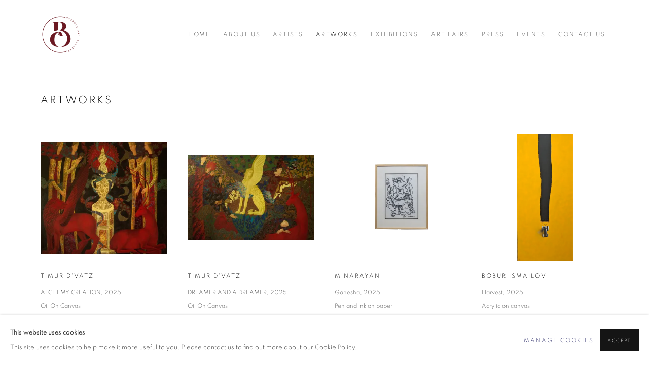

--- FILE ---
content_type: text/html; charset=utf-8
request_url: https://bespokegallery.com/artworks?page=6
body_size: 17725
content:



                        
    <!DOCTYPE html>
    <!-- Site by Artlogic - https://artlogic.net -->
    <html lang="en">
        <head>
            <meta charset="utf-8">
            <title>Artworks | Bespoke Art Gallery</title>
        <meta property="og:site_name" content="Bespoke Art Gallery" />
        <meta property="og:title" content="Artworks" />
        <meta property="og:description" content="ALCHEMY CREATION , DREAMER AND A DREAMER , Ganesha , Harvest , INDIAN LEGEND, TRIPTYCH , Kinnari 1 , Kinnari 2 , Lakshmi , Mainland , MERGING , THE DREAM , THE GARDEN OF THE GOLDEN FLOWER , The Lost Prince , THE MYSTERY OF THE SPHINX , THE UNICORN..." />
        <meta property="og:image" content="https://artlogic-res.cloudinary.com/w_1200,h_630,c_fill,f_auto,fl_lossy,q_auto/artlogicstorage/bespokegallery/images/view/e929ac776434dcf5a2c58ff1d90be27a/bespokeartgallery-timur-d-vatz-alchemy-creation-2025.jpg" />
        <meta property="og:image:width" content="1200" />
        <meta property="og:image:height" content="630" />
        <meta property="twitter:card" content="summary_large_image">
        <meta property="twitter:url" content="https://bespokegallery.com/artworks/">
        <meta property="twitter:title" content="Artworks">
        <meta property="twitter:description" content="ALCHEMY CREATION , DREAMER AND A DREAMER , Ganesha , Harvest , INDIAN LEGEND, TRIPTYCH , Kinnari 1 , Kinnari 2 , Lakshmi , Mainland , MERGING , THE DREAM , THE GARDEN OF THE GOLDEN FLOWER , The Lost Prince , THE MYSTERY OF THE SPHINX , THE UNICORN...">
        <meta property="twitter:text:description" content="ALCHEMY CREATION , DREAMER AND A DREAMER , Ganesha , Harvest , INDIAN LEGEND, TRIPTYCH , Kinnari 1 , Kinnari 2 , Lakshmi , Mainland , MERGING , THE DREAM , THE GARDEN OF THE GOLDEN FLOWER , The Lost Prince , THE MYSTERY OF THE SPHINX , THE UNICORN...">
        <meta property="twitter:image" content="https://artlogic-res.cloudinary.com/w_1200,h_630,c_fill,f_auto,fl_lossy,q_auto/artlogicstorage/bespokegallery/images/view/e929ac776434dcf5a2c58ff1d90be27a/bespokeartgallery-timur-d-vatz-alchemy-creation-2025.jpg">
        <meta name="google" content="notranslate" />
            <meta name="description" content="ALCHEMY CREATION , DREAMER AND A DREAMER , Ganesha , Harvest , INDIAN LEGEND, TRIPTYCH , Kinnari 1 , Kinnari 2 , Lakshmi , Mainland , MERGING , THE DREAM , THE GARDEN OF THE GOLDEN FLOWER , The Lost Prince , THE MYSTERY OF THE SPHINX , THE UNICORN..." />
            <meta name="publication_date" content="2018-04-27 13:50:01" />
            <meta name="generator" content="Artlogic CMS - https://artlogic.net" />
            
            <meta name="accessibility_version" content="1.1"/>
            
            
                <meta name="viewport" content="width=device-width, minimum-scale=0.5, initial-scale=1.0" />

            

<link rel="icon" href="/usr/images/preferences/favicon.ico" type="image/x-icon" />
<link rel="shortcut icon" href="/usr/images/preferences/favicon.ico" type="image/x-icon" />

<meta name="application-name" content="Bespoke Art Gallery"/>
<meta name="msapplication-TileColor" content="#ffffff"/>
            
            
            
                <link rel="stylesheet" media="print" href="/lib/g/2.0/styles/print.css">
                <link rel="stylesheet" media="print" href="/styles/print.css">

            <script>
            (window.Promise && window.Array.prototype.find) || document.write('<script src="/lib/js/polyfill/polyfill_es6.min.js"><\/script>');
            </script>


            
		<link data-context="helper" rel="stylesheet" type="text/css" href="/lib/webfonts/font-awesome/font-awesome-4.6.3/css/font-awesome.min.css?c=27042050002205&g=fda12f11f3255c618694559565060061"/>
		<link data-context="helper" rel="stylesheet" type="text/css" href="/lib/archimedes/styles/archimedes-frontend-core.css?c=27042050002205&g=fda12f11f3255c618694559565060061"/>
		<link data-context="helper" rel="stylesheet" type="text/css" href="/lib/archimedes/styles/accessibility.css?c=27042050002205&g=fda12f11f3255c618694559565060061"/>
		<link data-context="helper" rel="stylesheet" type="text/css" href="/lib/jquery/1.12.4/plugins/jquery.archimedes-frontend-core-plugins-0.1.css?c=27042050002205&g=fda12f11f3255c618694559565060061"/>
		<link data-context="helper" rel="stylesheet" type="text/css" href="/lib/jquery/1.12.4/plugins/fancybox-2.1.3/jquery.fancybox.css?c=27042050002205&g=fda12f11f3255c618694559565060061"/>
		<link data-context="helper" rel="stylesheet" type="text/css" href="/lib/jquery/1.12.4/plugins/fancybox-2.1.3/jquery.fancybox.artlogic.css?c=27042050002205&g=fda12f11f3255c618694559565060061"/>
		<link data-context="helper" rel="stylesheet" type="text/css" href="/lib/jquery/1.12.4/plugins/slick-1.8.1/slick.css?c=27042050002205&g=fda12f11f3255c618694559565060061"/>
		<link data-context="helper" rel="stylesheet" type="text/css" href="/lib/jquery/plugins/pageload/1.1/jquery.pageload.1.1.css?c=27042050002205&g=fda12f11f3255c618694559565060061"/>
		<link data-context="helper" rel="stylesheet" type="text/css" href="/lib/jquery/plugins/augmented_reality/1.0/jquery.augmented_reality.1.0.css?c=27042050002205&g=fda12f11f3255c618694559565060061"/>
		<link data-context="helper" rel="stylesheet" type="text/css" href="/core/dynamic_base.css?c=27042050002205&g=fda12f11f3255c618694559565060061"/>
		<link data-context="helper" rel="stylesheet" type="text/css" href="/core/dynamic_main.css?c=27042050002205&g=fda12f11f3255c618694559565060061"/>
		<link data-context="helper" rel="stylesheet" type="text/css" href="/core/user_custom.css?c=27042050002205&g=fda12f11f3255c618694559565060061"/>
		<link data-context="helper" rel="stylesheet" type="text/css" href="/core/dynamic_responsive.css?c=27042050002205&g=fda12f11f3255c618694559565060061"/>
		<link data-context="helper" rel="stylesheet" type="text/css" href="/lib/webfonts/artlogic-site-icons/artlogic-site-icons-1.0/artlogic-site-icons.css?c=27042050002205&g=fda12f11f3255c618694559565060061"/>
		<link data-context="helper" rel="stylesheet" type="text/css" href="/lib/jquery/plugins/plyr/3.5.10/plyr.css?c=27042050002205&g=fda12f11f3255c618694559565060061"/>
		<link data-context="helper" rel="stylesheet" type="text/css" href="/lib/styles/fouc_prevention.css?c=27042050002205&g=fda12f11f3255c618694559565060061"/>
<!-- add crtical css to improve performance -->
		<script data-context="helper"  src="/lib/jquery/1.12.4/jquery-1.12.4.min.js?c=27042050002205&g=fda12f11f3255c618694559565060061"></script>
		<script data-context="helper" defer src="/lib/g/2.0/scripts/webpack_import_helpers.js?c=27042050002205&g=fda12f11f3255c618694559565060061"></script>
		<script data-context="helper" defer src="/lib/jquery/1.12.4/plugins/jquery.browser.min.js?c=27042050002205&g=fda12f11f3255c618694559565060061"></script>
		<script data-context="helper" defer src="/lib/jquery/1.12.4/plugins/jquery.easing.min.js?c=27042050002205&g=fda12f11f3255c618694559565060061"></script>
		<script data-context="helper" defer src="/lib/jquery/1.12.4/plugins/jquery.archimedes-frontend-core-plugins-0.1.js?c=27042050002205&g=fda12f11f3255c618694559565060061"></script>
		<script data-context="helper" defer src="/lib/jquery/1.12.4/plugins/jquery.fitvids.js?c=27042050002205&g=fda12f11f3255c618694559565060061"></script>
		<script data-context="helper" defer src="/core/dynamic.js?c=27042050002205&g=fda12f11f3255c618694559565060061"></script>
		<script data-context="helper" defer src="/lib/archimedes/scripts/archimedes-frontend-core.js?c=27042050002205&g=fda12f11f3255c618694559565060061"></script>
		<script data-context="helper" defer src="/lib/archimedes/scripts/archimedes-frontend-modules.js?c=27042050002205&g=fda12f11f3255c618694559565060061"></script>
		<script data-context="helper" type="module"  traceurOptions="--async-functions" src="/lib/g/2.0/scripts/galleries_js_loader__mjs.js?c=27042050002205&g=fda12f11f3255c618694559565060061"></script>
		<script data-context="helper" defer src="/lib/g/2.0/scripts/feature_panels.js?c=27042050002205&g=fda12f11f3255c618694559565060061"></script>
		<script data-context="helper" defer src="/lib/g/themes/aspect/2.0/scripts/script.js?c=27042050002205&g=fda12f11f3255c618694559565060061"></script>
		<script data-context="helper" defer src="/lib/archimedes/scripts/recaptcha.js?c=27042050002205&g=fda12f11f3255c618694559565060061"></script>
            
            

            
                


    <script>
        function get_cookie_preference(category) {
            result = false;
            try {
                var cookie_preferences = localStorage.getItem('cookie_preferences') || "";
                if (cookie_preferences) {
                    cookie_preferences = JSON.parse(cookie_preferences);
                    if (cookie_preferences.date) {
                        var expires_on = new Date(cookie_preferences.date);
                        expires_on.setDate(expires_on.getDate() + 365);
                        console.log('cookie preferences expire on', expires_on.toISOString());
                        var valid = expires_on > new Date();
                        if (valid && cookie_preferences.hasOwnProperty(category) && cookie_preferences[category]) {
                            result = true;
                        }
                    }
                }
            }
            catch(e) {
                console.warn('get_cookie_preference() failed');
                return result;
            }
            return result;
        }

        window.google_analytics_init = function(page){
            var collectConsent = true;
            var useConsentMode = false;
            var analyticsProperties = ['n/a', 'G-TN8P70QWCP'];
            var analyticsCookieType = 'statistics';
            var disableGa = false;
            var sendToArtlogic = true;
            var artlogicProperties = {
                'UA': 'UA-157296318-1',
                'GA': 'G-GLQ6WNJKR5',
            };

            analyticsProperties = analyticsProperties.concat(Object.values(artlogicProperties));

            var uaAnalyticsProperties = analyticsProperties.filter((p) => p.startsWith('UA-'));
            var ga4AnalyticsProperties = analyticsProperties.filter((p) => p.startsWith('G-')).concat(analyticsProperties.filter((p) => p.startsWith('AW-')));

            if (collectConsent) {
                disableGa = !get_cookie_preference(analyticsCookieType);

                for (var i=0; i < analyticsProperties.length; i++){
                    var key = 'ga-disable-' + analyticsProperties[i];

                    window[key] = disableGa;
                }

                if (disableGa) {
                    if (document.cookie.length) {
                        var cookieList = document.cookie.split(/; */);

                        for (var i=0; i < cookieList.length; i++) {
                            var splitCookie = cookieList[i].split('='); //this.split('=');

                            if (splitCookie[0].indexOf('_ga') == 0 || splitCookie[0].indexOf('_gid') == 0 || splitCookie[0].indexOf('__utm') == 0) {
                                //h.deleteCookie(splitCookie[0]);
                                var domain = location.hostname;
                                var cookie_name = splitCookie[0];
                                document.cookie =
                                    cookie_name + "=" + ";path=/;domain="+domain+";expires=Thu, 01 Jan 1970 00:00:01 GMT";
                                // now delete the version without a subdomain
                                domain = domain.split('.');
                                domain.shift();
                                domain = domain.join('.');
                                document.cookie =
                                    cookie_name + "=" + ";path=/;domain="+domain+";expires=Thu, 01 Jan 1970 00:00:01 GMT";
                            }
                        }
                    }
                }
            }

            if (uaAnalyticsProperties.length) {
                (function(i,s,o,g,r,a,m){i['GoogleAnalyticsObject']=r;i[r]=i[r]||function(){
                (i[r].q=i[r].q||[]).push(arguments)},i[r].l=1*new Date();a=s.createElement(o),
                m=s.getElementsByTagName(o)[0];a.async=1;a.src=g;m.parentNode.insertBefore(a,m)
                })(window,document,'script','//www.google-analytics.com/analytics.js','ga');


                if (!disableGa) {
                    var anonymizeIps = false;

                    for (var i=0; i < uaAnalyticsProperties.length; i++) {
                        var propertyKey = '';

                        if (i > 0) {
                            propertyKey = 'tracker' + String(i + 1);
                        }

                        var createArgs = [
                            'create',
                            uaAnalyticsProperties[i],
                            'auto',
                        ];

                        if (propertyKey) {
                            createArgs.push({'name': propertyKey});
                        }

                        ga.apply(null, createArgs);

                        if (anonymizeIps) {
                            ga('set', 'anonymizeIp', true);
                        }

                        var pageViewArgs = [
                            propertyKey ? propertyKey + '.send' : 'send',
                            'pageview'
                        ]

                        if (page) {
                            pageViewArgs.push(page)
                        }

                        ga.apply(null, pageViewArgs);
                    }

                    if (sendToArtlogic) {
                        ga('create', 'UA-157296318-1', 'auto', {'name': 'artlogic_tracker'});

                        if (anonymizeIps) {
                            ga('set', 'anonymizeIp', true);
                        }

                        var pageViewArgs = [
                            'artlogic_tracker.send',
                            'pageview'
                        ]

                        if (page) {
                            pageViewArgs.push(page)
                        }

                        ga.apply(null, pageViewArgs);
                    }
                }
            }

            if (ga4AnalyticsProperties.length) {
                if (!disableGa || useConsentMode) {
                    (function(d, script) {
                        script = d.createElement('script');
                        script.type = 'text/javascript';
                        script.async = true;
                        script.src = 'https://www.googletagmanager.com/gtag/js?id=' + ga4AnalyticsProperties[0];
                        d.getElementsByTagName('head')[0].appendChild(script);
                    }(document));

                    window.dataLayer = window.dataLayer || [];
                    window.gtag = function (){dataLayer.push(arguments);}
                    window.gtag('js', new Date());

                    if (useConsentMode) {
                        gtag('consent', 'default', {
                            'ad_storage': 'denied',
                            'analytics_storage': 'denied',
                            'functionality_storage': 'denied',
                            'personalization_storage': 'denied',
                            'security': 'denied',
                        });

                        if (disableGa) {
                            // If this has previously been granted, it will need set back to denied (ie on cookie change)
                            gtag('consent', 'update', {
                                'analytics_storage': 'denied',
                            });
                        } else {
                            gtag('consent', 'update', {
                                'analytics_storage': 'granted',
                            });
                        }
                    }

                    for (var i=0; i < ga4AnalyticsProperties.length; i++) {
                        window.gtag('config', ga4AnalyticsProperties[i]);
                    }

                }
            }
        }

        var waitForPageLoad = true;

        if (waitForPageLoad) {
            window.addEventListener('load', function() {
                window.google_analytics_init();
                window.archimedes.archimedes_core.analytics.init();
            });
        } else {
            window.google_analytics_init();
        }
    </script>

            
            
            
            <noscript> 
                <style>
                    body {
                        opacity: 1 !important;
                    }
                </style>
            </noscript>
        </head>
        
        
        
        <body class="section-artworks page-artworks site-responsive responsive-top-size-1023 responsive-nav-slide-nav responsive-nav-side-position-fullscreen responsive-layout-forced-lists responsive-layout-forced-image-lists responsive-layout-forced-tile-lists analytics-track-all-links site-lib-version-2-0 scroll_sub_nav_enabled responsive_src_image_sizing hero_heading_title_position_overlay artworks_detail_ar_enabled no-page-params  layout-fixed-header nopopups site-type-template pageload-ajax-navigation-active layout-animation-enabled layout-lazyload-enabled prevent_user_image_save" data-viewport-width="1024" data-site-name="artlogicwebsite2569" data-connected-db-name="bespokegallery" data-pathname="/artworks/?page=6"
    style="opacity: 0;"

>
            <script>document.getElementsByTagName('body')[0].className+=' browser-js-enabled';</script>
            


            
            






        <div id="responsive_slide_nav_content_wrapper">

    <div id="container">

        
    


    <div class="header-fixed-wrapper header-fixed-wrapper-no-follow">
    <header id="header" class="clearwithin header_fixed header_fixed_no_follow header_hide_border  ">
        <div class="inner clearwithin">

                <div id="logo_print" class="printonly"><a href="/"><img src="https://artlogic-res.cloudinary.com/c_limit,f_auto,fl_lossy,q_auto/ws-artlogicwebsite2569/usr/images/preferences/untitled-design-16-.png" alt="Bespoke Art Gallery company logo"/></a></div>



<div id="logo" class=" user-custom-logo-image"><a href="/">Bespoke Art Gallery</a></div>


            
                <div id="skiplink-container">
                    <div>
                        <a href="#main_content" class="skiplink">Skip to main content</a>
                    </div>
                </div>
            
        
            <div class="header-ui-wrapper">

                    <div id="responsive_slide_nav_wrapper" class="mobile_menu_align_center" data-nav-items-animation-delay>
                        <div id="responsive_slide_nav_wrapper_inner" data-responsive-top-size=1023>
                        
                            <nav id="top_nav" aria-label="Main site" class="navigation noprint clearwithin">
                                
<div id="top_nav_reveal" class="hidden"><ul><li><a href="#" role="button" aria-label="Close">Menu</a></li></ul></div>

        <ul class="topnav">
		<li class="topnav-filepath- topnav-label-home topnav-id-1"><a href="/" aria-label="Link to Bespoke Art Gallery Home page">Home</a></li>
		<li class="topnav-filepath-about-us topnav-label-about-us topnav-id-23"><a href="/about-us/" aria-label="Link to Bespoke Art Gallery About Us page">About Us</a></li>
		<li class="topnav-filepath-artists topnav-label-artists topnav-id-11"><a href="/artists/" aria-label="Link to Bespoke Art Gallery Artists page">Artists</a></li>
		<li class="topnav-filepath-artworks topnav-label-artworks topnav-id-12 active"><a href="/artworks/" aria-label="Link to Bespoke Art Gallery Artworks page (current nav item)">Artworks</a></li>
		<li class="topnav-filepath-exhibitions topnav-label-exhibitions topnav-id-13"><a href="/exhibitions/" aria-label="Link to Bespoke Art Gallery Exhibitions page">Exhibitions</a></li>
		<li class="topnav-filepath-art-fairs topnav-label-art-fairs topnav-id-24"><a href="/art-fairs/" aria-label="Link to Bespoke Art Gallery Art Fairs page">Art Fairs</a></li>
		<li class="topnav-filepath-press topnav-label-press topnav-id-18"><a href="/press/" aria-label="Link to Bespoke Art Gallery Press page">Press</a></li>
		<li class="topnav-filepath-events topnav-label-events topnav-id-14"><a href="/events/" aria-label="Link to Bespoke Art Gallery Events page">Events</a></li>
		<li class="topnav-filepath-contact topnav-label-contact-us topnav-id-20 last"><a href="/contact/" aria-label="Link to Bespoke Art Gallery Contact Us page">Contact Us</a></li>
	</ul>


                                
                                



                                
                            </nav>
                        
                        </div>
                    </div>
                

                <div class="header-icons-wrapper ">
                    
                    


                    
     
                        <div id="slide_nav_reveal" tabindex="0" role="button">Menu</div>
                </div>
                
                

                



                

                
            </div>
        </div>
        



    </header>
    </div>



        

        <div id="main_content" role="main" class="clearwithin">
            <!--contentstart-->
            







<div class="artworks-page-artwork-list-container artworks-page-container ">

    <div class="artworks-header heading_wrapper clearwithin ">
        
        <div id="h1_wrapper">
            <h1>
                    Artworks
            </h1>
        </div>
       
            





        
    </div>
    
    
        
        <div id="content" class="clearwithin">
            
            
            
                
            




                        
                        
                        



<div class="records_list grid_dynamic_layout_artworks collapse_single_column filter_results gd_no_of_columns_4 image_list clearwithin"  data-pagestats-id="page_stats_0">
    <ul>
            
            <li class="item"
                data-width="4669" data-height="4134" data-record-type="artwork" >
                    <a href="/artworks/538-timur-d-vatz-alchemy-creation-2025/">
                    <span class="image"><span class="">
                        
                        
                        <img src="[data-uri]" class="artwork-image-desktop"  data-roomview-artwork-cm-width="180.00"  data-responsive-src="{'750': 'https://artlogic-res.cloudinary.com/w_750,c_limit,f_auto,fl_lossy,q_auto/artlogicstorage/bespokegallery/images/view/e929ac776434dcf5a2c58ff1d90be27a/bespokeartgallery-timur-d-vatz-alchemy-creation-2025.jpg', '850': 'https://artlogic-res.cloudinary.com/w_850,c_limit,f_auto,fl_lossy,q_auto/artlogicstorage/bespokegallery/images/view/e929ac776434dcf5a2c58ff1d90be27a/bespokeartgallery-timur-d-vatz-alchemy-creation-2025.jpg', '650': 'https://artlogic-res.cloudinary.com/w_650,c_limit,f_auto,fl_lossy,q_auto/artlogicstorage/bespokegallery/images/view/e929ac776434dcf5a2c58ff1d90be27a/bespokeartgallery-timur-d-vatz-alchemy-creation-2025.jpg', '1600': 'https://artlogic-res.cloudinary.com/w_1600,c_limit,f_auto,fl_lossy,q_auto/artlogicstorage/bespokegallery/images/view/e929ac776434dcf5a2c58ff1d90be27a/bespokeartgallery-timur-d-vatz-alchemy-creation-2025.jpg', '1200': 'https://artlogic-res.cloudinary.com/w_1200,c_limit,f_auto,fl_lossy,q_auto/artlogicstorage/bespokegallery/images/view/e929ac776434dcf5a2c58ff1d90be27a/bespokeartgallery-timur-d-vatz-alchemy-creation-2025.jpg', '345': 'https://artlogic-res.cloudinary.com/w_345,c_limit,f_auto,fl_lossy,q_auto/artlogicstorage/bespokegallery/images/view/e929ac776434dcf5a2c58ff1d90be27a/bespokeartgallery-timur-d-vatz-alchemy-creation-2025.jpg', '470': 'https://artlogic-res.cloudinary.com/w_470,c_limit,f_auto,fl_lossy,q_auto/artlogicstorage/bespokegallery/images/view/e929ac776434dcf5a2c58ff1d90be27a/bespokeartgallery-timur-d-vatz-alchemy-creation-2025.jpg', '3000': 'https://artlogic-res.cloudinary.com/w_3000,c_limit,f_auto,fl_lossy,q_auto/artlogicstorage/bespokegallery/images/view/e929ac776434dcf5a2c58ff1d90be27a/bespokeartgallery-timur-d-vatz-alchemy-creation-2025.jpg', '2400': 'https://artlogic-res.cloudinary.com/w_2400,c_limit,f_auto,fl_lossy,q_auto/artlogicstorage/bespokegallery/images/view/e929ac776434dcf5a2c58ff1d90be27a/bespokeartgallery-timur-d-vatz-alchemy-creation-2025.jpg', '2600': 'https://artlogic-res.cloudinary.com/w_2600,c_limit,f_auto,fl_lossy,q_auto/artlogicstorage/bespokegallery/images/view/e929ac776434dcf5a2c58ff1d90be27a/bespokeartgallery-timur-d-vatz-alchemy-creation-2025.jpg', '2800': 'https://artlogic-res.cloudinary.com/w_2800,c_limit,f_auto,fl_lossy,q_auto/artlogicstorage/bespokegallery/images/view/e929ac776434dcf5a2c58ff1d90be27a/bespokeartgallery-timur-d-vatz-alchemy-creation-2025.jpg', '1400': 'https://artlogic-res.cloudinary.com/w_1400,c_limit,f_auto,fl_lossy,q_auto/artlogicstorage/bespokegallery/images/view/e929ac776434dcf5a2c58ff1d90be27a/bespokeartgallery-timur-d-vatz-alchemy-creation-2025.jpg', '1000': 'https://artlogic-res.cloudinary.com/w_1000,c_limit,f_auto,fl_lossy,q_auto/artlogicstorage/bespokegallery/images/view/e929ac776434dcf5a2c58ff1d90be27a/bespokeartgallery-timur-d-vatz-alchemy-creation-2025.jpg'}"  data-roomview-id="artwork-538"  data-src="https://artlogic-res.cloudinary.com/w_600,c_limit,f_auto,fl_lossy,q_auto/artlogicstorage/bespokegallery/images/view/e929ac776434dcf5a2c58ff1d90be27a/bespokeartgallery-timur-d-vatz-alchemy-creation-2025.jpg" alt="ALCHEMY CREATION"  />
                    </span></span>
                    </a>
                    <div class="content">

                        <div class="artist">Timur D'Vatz</div><div class="title_and_year"><span class="title_and_year_title">ALCHEMY CREATION</span>, <span class="title_and_year_year">2025</span></div><div class="medium">Oil On Canvas</div>


                            








                    </div>


                    </a>
            </li><!--
            
            --><li class="item"
                data-width="5285" data-height="3543" data-record-type="artwork" >
                    <a href="/artworks/540-timur-d-vatz-dreamer-and-a-dreamer-2025/">
                    <span class="image"><span class="">
                        
                        
                        <img src="[data-uri]" class="artwork-image-desktop"  data-roomview-artwork-cm-width="180.00"  data-responsive-src="{'750': 'https://artlogic-res.cloudinary.com/w_750,c_limit,f_auto,fl_lossy,q_auto/artlogicstorage/bespokegallery/images/view/05b56aa652c869cd9643036d783317f2/bespokeartgallery-timur-d-vatz-dreamer-and-a-dreamer-2025.jpg', '850': 'https://artlogic-res.cloudinary.com/w_850,c_limit,f_auto,fl_lossy,q_auto/artlogicstorage/bespokegallery/images/view/05b56aa652c869cd9643036d783317f2/bespokeartgallery-timur-d-vatz-dreamer-and-a-dreamer-2025.jpg', '650': 'https://artlogic-res.cloudinary.com/w_650,c_limit,f_auto,fl_lossy,q_auto/artlogicstorage/bespokegallery/images/view/05b56aa652c869cd9643036d783317f2/bespokeartgallery-timur-d-vatz-dreamer-and-a-dreamer-2025.jpg', '1600': 'https://artlogic-res.cloudinary.com/w_1600,c_limit,f_auto,fl_lossy,q_auto/artlogicstorage/bespokegallery/images/view/05b56aa652c869cd9643036d783317f2/bespokeartgallery-timur-d-vatz-dreamer-and-a-dreamer-2025.jpg', '1200': 'https://artlogic-res.cloudinary.com/w_1200,c_limit,f_auto,fl_lossy,q_auto/artlogicstorage/bespokegallery/images/view/05b56aa652c869cd9643036d783317f2/bespokeartgallery-timur-d-vatz-dreamer-and-a-dreamer-2025.jpg', '345': 'https://artlogic-res.cloudinary.com/w_345,c_limit,f_auto,fl_lossy,q_auto/artlogicstorage/bespokegallery/images/view/05b56aa652c869cd9643036d783317f2/bespokeartgallery-timur-d-vatz-dreamer-and-a-dreamer-2025.jpg', '470': 'https://artlogic-res.cloudinary.com/w_470,c_limit,f_auto,fl_lossy,q_auto/artlogicstorage/bespokegallery/images/view/05b56aa652c869cd9643036d783317f2/bespokeartgallery-timur-d-vatz-dreamer-and-a-dreamer-2025.jpg', '3000': 'https://artlogic-res.cloudinary.com/w_3000,c_limit,f_auto,fl_lossy,q_auto/artlogicstorage/bespokegallery/images/view/05b56aa652c869cd9643036d783317f2/bespokeartgallery-timur-d-vatz-dreamer-and-a-dreamer-2025.jpg', '2400': 'https://artlogic-res.cloudinary.com/w_2400,c_limit,f_auto,fl_lossy,q_auto/artlogicstorage/bespokegallery/images/view/05b56aa652c869cd9643036d783317f2/bespokeartgallery-timur-d-vatz-dreamer-and-a-dreamer-2025.jpg', '2600': 'https://artlogic-res.cloudinary.com/w_2600,c_limit,f_auto,fl_lossy,q_auto/artlogicstorage/bespokegallery/images/view/05b56aa652c869cd9643036d783317f2/bespokeartgallery-timur-d-vatz-dreamer-and-a-dreamer-2025.jpg', '2800': 'https://artlogic-res.cloudinary.com/w_2800,c_limit,f_auto,fl_lossy,q_auto/artlogicstorage/bespokegallery/images/view/05b56aa652c869cd9643036d783317f2/bespokeartgallery-timur-d-vatz-dreamer-and-a-dreamer-2025.jpg', '1400': 'https://artlogic-res.cloudinary.com/w_1400,c_limit,f_auto,fl_lossy,q_auto/artlogicstorage/bespokegallery/images/view/05b56aa652c869cd9643036d783317f2/bespokeartgallery-timur-d-vatz-dreamer-and-a-dreamer-2025.jpg', '1000': 'https://artlogic-res.cloudinary.com/w_1000,c_limit,f_auto,fl_lossy,q_auto/artlogicstorage/bespokegallery/images/view/05b56aa652c869cd9643036d783317f2/bespokeartgallery-timur-d-vatz-dreamer-and-a-dreamer-2025.jpg'}"  data-roomview-id="artwork-540"  data-src="https://artlogic-res.cloudinary.com/w_600,c_limit,f_auto,fl_lossy,q_auto/artlogicstorage/bespokegallery/images/view/05b56aa652c869cd9643036d783317f2/bespokeartgallery-timur-d-vatz-dreamer-and-a-dreamer-2025.jpg" alt="DREAMER AND A DREAMER"  />
                    </span></span>
                    </a>
                    <div class="content">

                        <div class="artist">Timur D'Vatz</div><div class="title_and_year"><span class="title_and_year_title">DREAMER AND A DREAMER</span>, <span class="title_and_year_year">2025</span></div><div class="medium">Oil On Canvas</div>


                            








                    </div>


                    </a>
            </li><!--
            
            --><li class="item"
                data-width="6240" data-height="4160" data-record-type="artwork" >
                    <a href="/artworks/11-m-narayan-ganesha-2025/">
                    <span class="image"><span class="">
                        
                        
                        <img src="[data-uri]" class="artwork-image-desktop"  data-roomview-artwork-cm-width=""  data-responsive-src="{'750': 'https://artlogic-res.cloudinary.com/w_750,c_limit,f_auto,fl_lossy,q_auto/artlogicstorage/bespokegallery/images/view/8ee36c9826f666c593977f1281afaba0/bespokeartgallery-m-narayan-ganesha-2025.jpg', '850': 'https://artlogic-res.cloudinary.com/w_850,c_limit,f_auto,fl_lossy,q_auto/artlogicstorage/bespokegallery/images/view/8ee36c9826f666c593977f1281afaba0/bespokeartgallery-m-narayan-ganesha-2025.jpg', '650': 'https://artlogic-res.cloudinary.com/w_650,c_limit,f_auto,fl_lossy,q_auto/artlogicstorage/bespokegallery/images/view/8ee36c9826f666c593977f1281afaba0/bespokeartgallery-m-narayan-ganesha-2025.jpg', '1600': 'https://artlogic-res.cloudinary.com/w_1600,c_limit,f_auto,fl_lossy,q_auto/artlogicstorage/bespokegallery/images/view/8ee36c9826f666c593977f1281afaba0/bespokeartgallery-m-narayan-ganesha-2025.jpg', '1200': 'https://artlogic-res.cloudinary.com/w_1200,c_limit,f_auto,fl_lossy,q_auto/artlogicstorage/bespokegallery/images/view/8ee36c9826f666c593977f1281afaba0/bespokeartgallery-m-narayan-ganesha-2025.jpg', '345': 'https://artlogic-res.cloudinary.com/w_345,c_limit,f_auto,fl_lossy,q_auto/artlogicstorage/bespokegallery/images/view/8ee36c9826f666c593977f1281afaba0/bespokeartgallery-m-narayan-ganesha-2025.jpg', '470': 'https://artlogic-res.cloudinary.com/w_470,c_limit,f_auto,fl_lossy,q_auto/artlogicstorage/bespokegallery/images/view/8ee36c9826f666c593977f1281afaba0/bespokeartgallery-m-narayan-ganesha-2025.jpg', '3000': 'https://artlogic-res.cloudinary.com/w_3000,c_limit,f_auto,fl_lossy,q_auto/artlogicstorage/bespokegallery/images/view/8ee36c9826f666c593977f1281afaba0/bespokeartgallery-m-narayan-ganesha-2025.jpg', '2400': 'https://artlogic-res.cloudinary.com/w_2400,c_limit,f_auto,fl_lossy,q_auto/artlogicstorage/bespokegallery/images/view/8ee36c9826f666c593977f1281afaba0/bespokeartgallery-m-narayan-ganesha-2025.jpg', '2600': 'https://artlogic-res.cloudinary.com/w_2600,c_limit,f_auto,fl_lossy,q_auto/artlogicstorage/bespokegallery/images/view/8ee36c9826f666c593977f1281afaba0/bespokeartgallery-m-narayan-ganesha-2025.jpg', '2800': 'https://artlogic-res.cloudinary.com/w_2800,c_limit,f_auto,fl_lossy,q_auto/artlogicstorage/bespokegallery/images/view/8ee36c9826f666c593977f1281afaba0/bespokeartgallery-m-narayan-ganesha-2025.jpg', '1400': 'https://artlogic-res.cloudinary.com/w_1400,c_limit,f_auto,fl_lossy,q_auto/artlogicstorage/bespokegallery/images/view/8ee36c9826f666c593977f1281afaba0/bespokeartgallery-m-narayan-ganesha-2025.jpg', '1000': 'https://artlogic-res.cloudinary.com/w_1000,c_limit,f_auto,fl_lossy,q_auto/artlogicstorage/bespokegallery/images/view/8ee36c9826f666c593977f1281afaba0/bespokeartgallery-m-narayan-ganesha-2025.jpg'}"  data-roomview-id="artwork-11"  data-src="https://artlogic-res.cloudinary.com/w_600,c_limit,f_auto,fl_lossy,q_auto/artlogicstorage/bespokegallery/images/view/8ee36c9826f666c593977f1281afaba0/bespokeartgallery-m-narayan-ganesha-2025.jpg" alt="Ganesha"  />
                    </span></span>
                    </a>
                    <div class="content">

                        <div class="artist">M Narayan</div><div class="title_and_year"><span class="title_and_year_title">Ganesha</span>, <span class="title_and_year_year">2025</span></div><div class="medium">Pen and ink on paper</div>


                            








                    </div>


                    </a>
            </li><!--
            
            --><li class="item last"
                data-width="2813" data-height="6188" data-record-type="artwork" >
                    <a href="/artworks/548-bobur-ismailov-harvest-2025/">
                    <span class="image"><span class="">
                        
                        
                        <img src="[data-uri]" class="artwork-image-desktop"  data-roomview-artwork-cm-width="90.00"  data-responsive-src="{'750': 'https://artlogic-res.cloudinary.com/w_750,c_limit,f_auto,fl_lossy,q_auto/artlogicstorage/bespokegallery/images/view/076ed47bb86492af407fdf2548d53885/bespokeartgallery-bobur-ismailov-harvest-2025.jpg', '850': 'https://artlogic-res.cloudinary.com/w_850,c_limit,f_auto,fl_lossy,q_auto/artlogicstorage/bespokegallery/images/view/076ed47bb86492af407fdf2548d53885/bespokeartgallery-bobur-ismailov-harvest-2025.jpg', '650': 'https://artlogic-res.cloudinary.com/w_650,c_limit,f_auto,fl_lossy,q_auto/artlogicstorage/bespokegallery/images/view/076ed47bb86492af407fdf2548d53885/bespokeartgallery-bobur-ismailov-harvest-2025.jpg', '1600': 'https://artlogic-res.cloudinary.com/w_1600,c_limit,f_auto,fl_lossy,q_auto/artlogicstorage/bespokegallery/images/view/076ed47bb86492af407fdf2548d53885/bespokeartgallery-bobur-ismailov-harvest-2025.jpg', '1200': 'https://artlogic-res.cloudinary.com/w_1200,c_limit,f_auto,fl_lossy,q_auto/artlogicstorage/bespokegallery/images/view/076ed47bb86492af407fdf2548d53885/bespokeartgallery-bobur-ismailov-harvest-2025.jpg', '345': 'https://artlogic-res.cloudinary.com/w_345,c_limit,f_auto,fl_lossy,q_auto/artlogicstorage/bespokegallery/images/view/076ed47bb86492af407fdf2548d53885/bespokeartgallery-bobur-ismailov-harvest-2025.jpg', '470': 'https://artlogic-res.cloudinary.com/w_470,c_limit,f_auto,fl_lossy,q_auto/artlogicstorage/bespokegallery/images/view/076ed47bb86492af407fdf2548d53885/bespokeartgallery-bobur-ismailov-harvest-2025.jpg', '3000': 'https://artlogic-res.cloudinary.com/w_3000,c_limit,f_auto,fl_lossy,q_auto/artlogicstorage/bespokegallery/images/view/076ed47bb86492af407fdf2548d53885/bespokeartgallery-bobur-ismailov-harvest-2025.jpg', '2400': 'https://artlogic-res.cloudinary.com/w_2400,c_limit,f_auto,fl_lossy,q_auto/artlogicstorage/bespokegallery/images/view/076ed47bb86492af407fdf2548d53885/bespokeartgallery-bobur-ismailov-harvest-2025.jpg', '2600': 'https://artlogic-res.cloudinary.com/w_2600,c_limit,f_auto,fl_lossy,q_auto/artlogicstorage/bespokegallery/images/view/076ed47bb86492af407fdf2548d53885/bespokeartgallery-bobur-ismailov-harvest-2025.jpg', '2800': 'https://artlogic-res.cloudinary.com/w_2800,c_limit,f_auto,fl_lossy,q_auto/artlogicstorage/bespokegallery/images/view/076ed47bb86492af407fdf2548d53885/bespokeartgallery-bobur-ismailov-harvest-2025.jpg', '1400': 'https://artlogic-res.cloudinary.com/w_1400,c_limit,f_auto,fl_lossy,q_auto/artlogicstorage/bespokegallery/images/view/076ed47bb86492af407fdf2548d53885/bespokeartgallery-bobur-ismailov-harvest-2025.jpg', '1000': 'https://artlogic-res.cloudinary.com/w_1000,c_limit,f_auto,fl_lossy,q_auto/artlogicstorage/bespokegallery/images/view/076ed47bb86492af407fdf2548d53885/bespokeartgallery-bobur-ismailov-harvest-2025.jpg'}"  data-roomview-id="artwork-548"  data-src="https://artlogic-res.cloudinary.com/w_600,c_limit,f_auto,fl_lossy,q_auto/artlogicstorage/bespokegallery/images/view/076ed47bb86492af407fdf2548d53885/bespokeartgallery-bobur-ismailov-harvest-2025.jpg" alt="Harvest"  />
                    </span></span>
                    </a>
                    <div class="content">

                        <div class="artist">Bobur Ismailov</div><div class="title_and_year"><span class="title_and_year_title">Harvest</span>, <span class="title_and_year_year">2025</span></div><div class="medium">Acrylic on canvas</div>


                            








                    </div>


                    </a>
            </li><!--
            
            --><li class="item"
                data-width="6495" data-height="3543" data-record-type="artwork" >
                    <a href="/artworks/541-timur-d-vatz-indian-legend-triptych-2025/">
                    <span class="image"><span class="">
                        
                        
                        <img src="[data-uri]" class="artwork-image-desktop"  data-roomview-artwork-cm-width="292.00"  data-responsive-src="{'750': 'https://artlogic-res.cloudinary.com/w_750,c_limit,f_auto,fl_lossy,q_auto/artlogicstorage/bespokegallery/images/view/ed3d5e4c9b6465b40060cd2a0a713b7c/bespokeartgallery-timur-d-vatz-indian-legend-triptych-2025.jpg', '850': 'https://artlogic-res.cloudinary.com/w_850,c_limit,f_auto,fl_lossy,q_auto/artlogicstorage/bespokegallery/images/view/ed3d5e4c9b6465b40060cd2a0a713b7c/bespokeartgallery-timur-d-vatz-indian-legend-triptych-2025.jpg', '650': 'https://artlogic-res.cloudinary.com/w_650,c_limit,f_auto,fl_lossy,q_auto/artlogicstorage/bespokegallery/images/view/ed3d5e4c9b6465b40060cd2a0a713b7c/bespokeartgallery-timur-d-vatz-indian-legend-triptych-2025.jpg', '1600': 'https://artlogic-res.cloudinary.com/w_1600,c_limit,f_auto,fl_lossy,q_auto/artlogicstorage/bespokegallery/images/view/ed3d5e4c9b6465b40060cd2a0a713b7c/bespokeartgallery-timur-d-vatz-indian-legend-triptych-2025.jpg', '1200': 'https://artlogic-res.cloudinary.com/w_1200,c_limit,f_auto,fl_lossy,q_auto/artlogicstorage/bespokegallery/images/view/ed3d5e4c9b6465b40060cd2a0a713b7c/bespokeartgallery-timur-d-vatz-indian-legend-triptych-2025.jpg', '345': 'https://artlogic-res.cloudinary.com/w_345,c_limit,f_auto,fl_lossy,q_auto/artlogicstorage/bespokegallery/images/view/ed3d5e4c9b6465b40060cd2a0a713b7c/bespokeartgallery-timur-d-vatz-indian-legend-triptych-2025.jpg', '470': 'https://artlogic-res.cloudinary.com/w_470,c_limit,f_auto,fl_lossy,q_auto/artlogicstorage/bespokegallery/images/view/ed3d5e4c9b6465b40060cd2a0a713b7c/bespokeartgallery-timur-d-vatz-indian-legend-triptych-2025.jpg', '3000': 'https://artlogic-res.cloudinary.com/w_3000,c_limit,f_auto,fl_lossy,q_auto/artlogicstorage/bespokegallery/images/view/ed3d5e4c9b6465b40060cd2a0a713b7c/bespokeartgallery-timur-d-vatz-indian-legend-triptych-2025.jpg', '2400': 'https://artlogic-res.cloudinary.com/w_2400,c_limit,f_auto,fl_lossy,q_auto/artlogicstorage/bespokegallery/images/view/ed3d5e4c9b6465b40060cd2a0a713b7c/bespokeartgallery-timur-d-vatz-indian-legend-triptych-2025.jpg', '2600': 'https://artlogic-res.cloudinary.com/w_2600,c_limit,f_auto,fl_lossy,q_auto/artlogicstorage/bespokegallery/images/view/ed3d5e4c9b6465b40060cd2a0a713b7c/bespokeartgallery-timur-d-vatz-indian-legend-triptych-2025.jpg', '2800': 'https://artlogic-res.cloudinary.com/w_2800,c_limit,f_auto,fl_lossy,q_auto/artlogicstorage/bespokegallery/images/view/ed3d5e4c9b6465b40060cd2a0a713b7c/bespokeartgallery-timur-d-vatz-indian-legend-triptych-2025.jpg', '1400': 'https://artlogic-res.cloudinary.com/w_1400,c_limit,f_auto,fl_lossy,q_auto/artlogicstorage/bespokegallery/images/view/ed3d5e4c9b6465b40060cd2a0a713b7c/bespokeartgallery-timur-d-vatz-indian-legend-triptych-2025.jpg', '1000': 'https://artlogic-res.cloudinary.com/w_1000,c_limit,f_auto,fl_lossy,q_auto/artlogicstorage/bespokegallery/images/view/ed3d5e4c9b6465b40060cd2a0a713b7c/bespokeartgallery-timur-d-vatz-indian-legend-triptych-2025.jpg'}"  data-roomview-id="artwork-541"  data-src="https://artlogic-res.cloudinary.com/w_600,c_limit,f_auto,fl_lossy,q_auto/artlogicstorage/bespokegallery/images/view/ed3d5e4c9b6465b40060cd2a0a713b7c/bespokeartgallery-timur-d-vatz-indian-legend-triptych-2025.jpg" alt="INDIAN LEGEND, TRIPTYCH"  />
                    </span></span>
                    </a>
                    <div class="content">

                        <div class="artist">Timur D'Vatz</div><div class="title_and_year"><span class="title_and_year_title">INDIAN LEGEND, TRIPTYCH</span>, <span class="title_and_year_year">2025</span></div><div class="medium">Oil On Canvas</div>


                            








                    </div>


                    </a>
            </li><!--
            
            --><li class="item"
                data-width="846" data-height="737" data-record-type="artwork" >
                    <a href="/artworks/66-saraswati-auroville-kinnari-1-2025/">
                    <span class="image"><span class="">
                        
                        
                        <img src="[data-uri]" class="artwork-image-desktop"  data-roomview-artwork-cm-width="15.00"  data-responsive-src="{'750': 'https://artlogic-res.cloudinary.com/w_750,c_limit,f_auto,fl_lossy,q_auto/artlogicstorage/bespokegallery/images/view/5a222d9e8fcac7d7e9f78a14a4574423/bespokeartgallery-saraswati-auroville-kinnari-1-2025.jpg', '850': 'https://artlogic-res.cloudinary.com/w_850,c_limit,f_auto,fl_lossy,q_auto/artlogicstorage/bespokegallery/images/view/5a222d9e8fcac7d7e9f78a14a4574423/bespokeartgallery-saraswati-auroville-kinnari-1-2025.jpg', '650': 'https://artlogic-res.cloudinary.com/w_650,c_limit,f_auto,fl_lossy,q_auto/artlogicstorage/bespokegallery/images/view/5a222d9e8fcac7d7e9f78a14a4574423/bespokeartgallery-saraswati-auroville-kinnari-1-2025.jpg', '1600': 'https://artlogic-res.cloudinary.com/w_1600,c_limit,f_auto,fl_lossy,q_auto/artlogicstorage/bespokegallery/images/view/5a222d9e8fcac7d7e9f78a14a4574423/bespokeartgallery-saraswati-auroville-kinnari-1-2025.jpg', '1200': 'https://artlogic-res.cloudinary.com/w_1200,c_limit,f_auto,fl_lossy,q_auto/artlogicstorage/bespokegallery/images/view/5a222d9e8fcac7d7e9f78a14a4574423/bespokeartgallery-saraswati-auroville-kinnari-1-2025.jpg', '345': 'https://artlogic-res.cloudinary.com/w_345,c_limit,f_auto,fl_lossy,q_auto/artlogicstorage/bespokegallery/images/view/5a222d9e8fcac7d7e9f78a14a4574423/bespokeartgallery-saraswati-auroville-kinnari-1-2025.jpg', '470': 'https://artlogic-res.cloudinary.com/w_470,c_limit,f_auto,fl_lossy,q_auto/artlogicstorage/bespokegallery/images/view/5a222d9e8fcac7d7e9f78a14a4574423/bespokeartgallery-saraswati-auroville-kinnari-1-2025.jpg', '3000': 'https://artlogic-res.cloudinary.com/w_3000,c_limit,f_auto,fl_lossy,q_auto/artlogicstorage/bespokegallery/images/view/5a222d9e8fcac7d7e9f78a14a4574423/bespokeartgallery-saraswati-auroville-kinnari-1-2025.jpg', '2400': 'https://artlogic-res.cloudinary.com/w_2400,c_limit,f_auto,fl_lossy,q_auto/artlogicstorage/bespokegallery/images/view/5a222d9e8fcac7d7e9f78a14a4574423/bespokeartgallery-saraswati-auroville-kinnari-1-2025.jpg', '2600': 'https://artlogic-res.cloudinary.com/w_2600,c_limit,f_auto,fl_lossy,q_auto/artlogicstorage/bespokegallery/images/view/5a222d9e8fcac7d7e9f78a14a4574423/bespokeartgallery-saraswati-auroville-kinnari-1-2025.jpg', '2800': 'https://artlogic-res.cloudinary.com/w_2800,c_limit,f_auto,fl_lossy,q_auto/artlogicstorage/bespokegallery/images/view/5a222d9e8fcac7d7e9f78a14a4574423/bespokeartgallery-saraswati-auroville-kinnari-1-2025.jpg', '1400': 'https://artlogic-res.cloudinary.com/w_1400,c_limit,f_auto,fl_lossy,q_auto/artlogicstorage/bespokegallery/images/view/5a222d9e8fcac7d7e9f78a14a4574423/bespokeartgallery-saraswati-auroville-kinnari-1-2025.jpg', '1000': 'https://artlogic-res.cloudinary.com/w_1000,c_limit,f_auto,fl_lossy,q_auto/artlogicstorage/bespokegallery/images/view/5a222d9e8fcac7d7e9f78a14a4574423/bespokeartgallery-saraswati-auroville-kinnari-1-2025.jpg'}"  data-roomview-id="artwork-66"  data-src="https://artlogic-res.cloudinary.com/w_600,c_limit,f_auto,fl_lossy,q_auto/artlogicstorage/bespokegallery/images/view/5a222d9e8fcac7d7e9f78a14a4574423/bespokeartgallery-saraswati-auroville-kinnari-1-2025.jpg" alt="Kinnari 1"  />
                    </span></span>
                    </a>
                    <div class="content">

                        <div class="artist">Saraswati Auroville</div><div class="title_and_year"><span class="title_and_year_title">Kinnari 1</span>, <span class="title_and_year_year">2025</span></div><div class="medium">Anagama fired stoneware, glazes</div>


                            








                    </div>


                    </a>
            </li><!--
            
            --><li class="item"
                data-width="795" data-height="623" data-record-type="artwork" >
                    <a href="/artworks/64-saraswati-auroville-kinnari-2-2025/">
                    <span class="image"><span class="">
                        
                        
                        <img src="[data-uri]" class="artwork-image-desktop"  data-roomview-artwork-cm-width="14.00"  data-responsive-src="{'750': 'https://artlogic-res.cloudinary.com/w_750,c_limit,f_auto,fl_lossy,q_auto/artlogicstorage/bespokegallery/images/view/becbf8651f0f5ba264336421ec71aeaa/bespokeartgallery-saraswati-auroville-kinnari-2-2025.jpg', '850': 'https://artlogic-res.cloudinary.com/w_850,c_limit,f_auto,fl_lossy,q_auto/artlogicstorage/bespokegallery/images/view/becbf8651f0f5ba264336421ec71aeaa/bespokeartgallery-saraswati-auroville-kinnari-2-2025.jpg', '650': 'https://artlogic-res.cloudinary.com/w_650,c_limit,f_auto,fl_lossy,q_auto/artlogicstorage/bespokegallery/images/view/becbf8651f0f5ba264336421ec71aeaa/bespokeartgallery-saraswati-auroville-kinnari-2-2025.jpg', '1600': 'https://artlogic-res.cloudinary.com/w_1600,c_limit,f_auto,fl_lossy,q_auto/artlogicstorage/bespokegallery/images/view/becbf8651f0f5ba264336421ec71aeaa/bespokeartgallery-saraswati-auroville-kinnari-2-2025.jpg', '1200': 'https://artlogic-res.cloudinary.com/w_1200,c_limit,f_auto,fl_lossy,q_auto/artlogicstorage/bespokegallery/images/view/becbf8651f0f5ba264336421ec71aeaa/bespokeartgallery-saraswati-auroville-kinnari-2-2025.jpg', '345': 'https://artlogic-res.cloudinary.com/w_345,c_limit,f_auto,fl_lossy,q_auto/artlogicstorage/bespokegallery/images/view/becbf8651f0f5ba264336421ec71aeaa/bespokeartgallery-saraswati-auroville-kinnari-2-2025.jpg', '470': 'https://artlogic-res.cloudinary.com/w_470,c_limit,f_auto,fl_lossy,q_auto/artlogicstorage/bespokegallery/images/view/becbf8651f0f5ba264336421ec71aeaa/bespokeartgallery-saraswati-auroville-kinnari-2-2025.jpg', '3000': 'https://artlogic-res.cloudinary.com/w_3000,c_limit,f_auto,fl_lossy,q_auto/artlogicstorage/bespokegallery/images/view/becbf8651f0f5ba264336421ec71aeaa/bespokeartgallery-saraswati-auroville-kinnari-2-2025.jpg', '2400': 'https://artlogic-res.cloudinary.com/w_2400,c_limit,f_auto,fl_lossy,q_auto/artlogicstorage/bespokegallery/images/view/becbf8651f0f5ba264336421ec71aeaa/bespokeartgallery-saraswati-auroville-kinnari-2-2025.jpg', '2600': 'https://artlogic-res.cloudinary.com/w_2600,c_limit,f_auto,fl_lossy,q_auto/artlogicstorage/bespokegallery/images/view/becbf8651f0f5ba264336421ec71aeaa/bespokeartgallery-saraswati-auroville-kinnari-2-2025.jpg', '2800': 'https://artlogic-res.cloudinary.com/w_2800,c_limit,f_auto,fl_lossy,q_auto/artlogicstorage/bespokegallery/images/view/becbf8651f0f5ba264336421ec71aeaa/bespokeartgallery-saraswati-auroville-kinnari-2-2025.jpg', '1400': 'https://artlogic-res.cloudinary.com/w_1400,c_limit,f_auto,fl_lossy,q_auto/artlogicstorage/bespokegallery/images/view/becbf8651f0f5ba264336421ec71aeaa/bespokeartgallery-saraswati-auroville-kinnari-2-2025.jpg', '1000': 'https://artlogic-res.cloudinary.com/w_1000,c_limit,f_auto,fl_lossy,q_auto/artlogicstorage/bespokegallery/images/view/becbf8651f0f5ba264336421ec71aeaa/bespokeartgallery-saraswati-auroville-kinnari-2-2025.jpg'}"  data-roomview-id="artwork-64"  data-src="https://artlogic-res.cloudinary.com/w_600,c_limit,f_auto,fl_lossy,q_auto/artlogicstorage/bespokegallery/images/view/becbf8651f0f5ba264336421ec71aeaa/bespokeartgallery-saraswati-auroville-kinnari-2-2025.jpg" alt="Kinnari 2"  />
                    </span></span>
                    </a>
                    <div class="content">

                        <div class="artist">Saraswati Auroville</div><div class="title_and_year"><span class="title_and_year_title">Kinnari 2</span>, <span class="title_and_year_year">2025</span></div><div class="medium">Anagama fired stoneware, glazes</div>


                            








                    </div>


                    </a>
            </li><!--
            
            --><li class="item"
                data-width="4419" data-height="6250" data-record-type="artwork" >
                    <a href="/artworks/41-arpitha-reddy-lakshmi-2025/">
                    <span class="image"><span class="">
                        
                        
                        <img src="[data-uri]" class="artwork-image-desktop"  data-roomview-artwork-cm-width="152.40"  data-responsive-src="{'750': 'https://artlogic-res.cloudinary.com/w_750,c_limit,f_auto,fl_lossy,q_auto/artlogicstorage/bespokegallery/images/view/7294936aa21a008386652b41520485ab/bespokeartgallery-arpitha-reddy-lakshmi-2025.jpg', '850': 'https://artlogic-res.cloudinary.com/w_850,c_limit,f_auto,fl_lossy,q_auto/artlogicstorage/bespokegallery/images/view/7294936aa21a008386652b41520485ab/bespokeartgallery-arpitha-reddy-lakshmi-2025.jpg', '650': 'https://artlogic-res.cloudinary.com/w_650,c_limit,f_auto,fl_lossy,q_auto/artlogicstorage/bespokegallery/images/view/7294936aa21a008386652b41520485ab/bespokeartgallery-arpitha-reddy-lakshmi-2025.jpg', '1600': 'https://artlogic-res.cloudinary.com/w_1600,c_limit,f_auto,fl_lossy,q_auto/artlogicstorage/bespokegallery/images/view/7294936aa21a008386652b41520485ab/bespokeartgallery-arpitha-reddy-lakshmi-2025.jpg', '1200': 'https://artlogic-res.cloudinary.com/w_1200,c_limit,f_auto,fl_lossy,q_auto/artlogicstorage/bespokegallery/images/view/7294936aa21a008386652b41520485ab/bespokeartgallery-arpitha-reddy-lakshmi-2025.jpg', '345': 'https://artlogic-res.cloudinary.com/w_345,c_limit,f_auto,fl_lossy,q_auto/artlogicstorage/bespokegallery/images/view/7294936aa21a008386652b41520485ab/bespokeartgallery-arpitha-reddy-lakshmi-2025.jpg', '470': 'https://artlogic-res.cloudinary.com/w_470,c_limit,f_auto,fl_lossy,q_auto/artlogicstorage/bespokegallery/images/view/7294936aa21a008386652b41520485ab/bespokeartgallery-arpitha-reddy-lakshmi-2025.jpg', '3000': 'https://artlogic-res.cloudinary.com/w_3000,c_limit,f_auto,fl_lossy,q_auto/artlogicstorage/bespokegallery/images/view/7294936aa21a008386652b41520485ab/bespokeartgallery-arpitha-reddy-lakshmi-2025.jpg', '2400': 'https://artlogic-res.cloudinary.com/w_2400,c_limit,f_auto,fl_lossy,q_auto/artlogicstorage/bespokegallery/images/view/7294936aa21a008386652b41520485ab/bespokeartgallery-arpitha-reddy-lakshmi-2025.jpg', '2600': 'https://artlogic-res.cloudinary.com/w_2600,c_limit,f_auto,fl_lossy,q_auto/artlogicstorage/bespokegallery/images/view/7294936aa21a008386652b41520485ab/bespokeartgallery-arpitha-reddy-lakshmi-2025.jpg', '2800': 'https://artlogic-res.cloudinary.com/w_2800,c_limit,f_auto,fl_lossy,q_auto/artlogicstorage/bespokegallery/images/view/7294936aa21a008386652b41520485ab/bespokeartgallery-arpitha-reddy-lakshmi-2025.jpg', '1400': 'https://artlogic-res.cloudinary.com/w_1400,c_limit,f_auto,fl_lossy,q_auto/artlogicstorage/bespokegallery/images/view/7294936aa21a008386652b41520485ab/bespokeartgallery-arpitha-reddy-lakshmi-2025.jpg', '1000': 'https://artlogic-res.cloudinary.com/w_1000,c_limit,f_auto,fl_lossy,q_auto/artlogicstorage/bespokegallery/images/view/7294936aa21a008386652b41520485ab/bespokeartgallery-arpitha-reddy-lakshmi-2025.jpg'}"  data-roomview-id="artwork-41"  data-src="https://artlogic-res.cloudinary.com/w_600,c_limit,f_auto,fl_lossy,q_auto/artlogicstorage/bespokegallery/images/view/7294936aa21a008386652b41520485ab/bespokeartgallery-arpitha-reddy-lakshmi-2025.jpg" alt="Lakshmi"  />
                    </span></span>
                    </a>
                    <div class="content">

                        <div class="artist">Arpitha Reddy</div><div class="title_and_year"><span class="title_and_year_title">Lakshmi</span>, <span class="title_and_year_year">2025</span></div><div class="medium">Acrylic on canvas</div>


                            








                    </div>


                    </a>
            </li><!--
            
            --><li class="item"
                data-width="4531" data-height="4531" data-record-type="artwork" >
                    <a href="/artworks/547-bobur-ismailov-mainland-2025/">
                    <span class="image"><span class="">
                        
                        
                        <img src="[data-uri]" class="artwork-image-desktop"  data-roomview-artwork-cm-width="150.00"  data-responsive-src="{'750': 'https://artlogic-res.cloudinary.com/w_750,c_limit,f_auto,fl_lossy,q_auto/artlogicstorage/bespokegallery/images/view/5e0142199ed0bced7c4bc8421f7d4f63/bespokeartgallery-bobur-ismailov-mainland-2025.jpg', '850': 'https://artlogic-res.cloudinary.com/w_850,c_limit,f_auto,fl_lossy,q_auto/artlogicstorage/bespokegallery/images/view/5e0142199ed0bced7c4bc8421f7d4f63/bespokeartgallery-bobur-ismailov-mainland-2025.jpg', '650': 'https://artlogic-res.cloudinary.com/w_650,c_limit,f_auto,fl_lossy,q_auto/artlogicstorage/bespokegallery/images/view/5e0142199ed0bced7c4bc8421f7d4f63/bespokeartgallery-bobur-ismailov-mainland-2025.jpg', '1600': 'https://artlogic-res.cloudinary.com/w_1600,c_limit,f_auto,fl_lossy,q_auto/artlogicstorage/bespokegallery/images/view/5e0142199ed0bced7c4bc8421f7d4f63/bespokeartgallery-bobur-ismailov-mainland-2025.jpg', '1200': 'https://artlogic-res.cloudinary.com/w_1200,c_limit,f_auto,fl_lossy,q_auto/artlogicstorage/bespokegallery/images/view/5e0142199ed0bced7c4bc8421f7d4f63/bespokeartgallery-bobur-ismailov-mainland-2025.jpg', '345': 'https://artlogic-res.cloudinary.com/w_345,c_limit,f_auto,fl_lossy,q_auto/artlogicstorage/bespokegallery/images/view/5e0142199ed0bced7c4bc8421f7d4f63/bespokeartgallery-bobur-ismailov-mainland-2025.jpg', '470': 'https://artlogic-res.cloudinary.com/w_470,c_limit,f_auto,fl_lossy,q_auto/artlogicstorage/bespokegallery/images/view/5e0142199ed0bced7c4bc8421f7d4f63/bespokeartgallery-bobur-ismailov-mainland-2025.jpg', '3000': 'https://artlogic-res.cloudinary.com/w_3000,c_limit,f_auto,fl_lossy,q_auto/artlogicstorage/bespokegallery/images/view/5e0142199ed0bced7c4bc8421f7d4f63/bespokeartgallery-bobur-ismailov-mainland-2025.jpg', '2400': 'https://artlogic-res.cloudinary.com/w_2400,c_limit,f_auto,fl_lossy,q_auto/artlogicstorage/bespokegallery/images/view/5e0142199ed0bced7c4bc8421f7d4f63/bespokeartgallery-bobur-ismailov-mainland-2025.jpg', '2600': 'https://artlogic-res.cloudinary.com/w_2600,c_limit,f_auto,fl_lossy,q_auto/artlogicstorage/bespokegallery/images/view/5e0142199ed0bced7c4bc8421f7d4f63/bespokeartgallery-bobur-ismailov-mainland-2025.jpg', '2800': 'https://artlogic-res.cloudinary.com/w_2800,c_limit,f_auto,fl_lossy,q_auto/artlogicstorage/bespokegallery/images/view/5e0142199ed0bced7c4bc8421f7d4f63/bespokeartgallery-bobur-ismailov-mainland-2025.jpg', '1400': 'https://artlogic-res.cloudinary.com/w_1400,c_limit,f_auto,fl_lossy,q_auto/artlogicstorage/bespokegallery/images/view/5e0142199ed0bced7c4bc8421f7d4f63/bespokeartgallery-bobur-ismailov-mainland-2025.jpg', '1000': 'https://artlogic-res.cloudinary.com/w_1000,c_limit,f_auto,fl_lossy,q_auto/artlogicstorage/bespokegallery/images/view/5e0142199ed0bced7c4bc8421f7d4f63/bespokeartgallery-bobur-ismailov-mainland-2025.jpg'}"  data-roomview-id="artwork-547"  data-src="https://artlogic-res.cloudinary.com/w_600,c_limit,f_auto,fl_lossy,q_auto/artlogicstorage/bespokegallery/images/view/5e0142199ed0bced7c4bc8421f7d4f63/bespokeartgallery-bobur-ismailov-mainland-2025.jpg" alt="Mainland"  />
                    </span></span>
                    </a>
                    <div class="content">

                        <div class="artist">Bobur Ismailov</div><div class="title_and_year"><span class="title_and_year_title">Mainland</span>, <span class="title_and_year_year">2025</span></div><div class="medium">Acrylic on canvas</div>


                            








                    </div>


                    </a>
            </li><!--
            
            --><li class="item"
                data-width="4165" data-height="3995" data-record-type="artwork" >
                    <a href="/artworks/533-bakhodir-jalal-merging-2025/">
                    <span class="image"><span class="">
                        
                        
                        <img src="[data-uri]" class="artwork-image-desktop"  data-roomview-artwork-cm-width="150.00"  data-responsive-src="{'750': 'https://artlogic-res.cloudinary.com/w_750,c_limit,f_auto,fl_lossy,q_auto/artlogicstorage/bespokegallery/images/view/c2c14e99a94ed43d523470b8c33d37d3/bespokeartgallery-bakhodir-jalal-merging-2025.jpg', '850': 'https://artlogic-res.cloudinary.com/w_850,c_limit,f_auto,fl_lossy,q_auto/artlogicstorage/bespokegallery/images/view/c2c14e99a94ed43d523470b8c33d37d3/bespokeartgallery-bakhodir-jalal-merging-2025.jpg', '650': 'https://artlogic-res.cloudinary.com/w_650,c_limit,f_auto,fl_lossy,q_auto/artlogicstorage/bespokegallery/images/view/c2c14e99a94ed43d523470b8c33d37d3/bespokeartgallery-bakhodir-jalal-merging-2025.jpg', '1600': 'https://artlogic-res.cloudinary.com/w_1600,c_limit,f_auto,fl_lossy,q_auto/artlogicstorage/bespokegallery/images/view/c2c14e99a94ed43d523470b8c33d37d3/bespokeartgallery-bakhodir-jalal-merging-2025.jpg', '1200': 'https://artlogic-res.cloudinary.com/w_1200,c_limit,f_auto,fl_lossy,q_auto/artlogicstorage/bespokegallery/images/view/c2c14e99a94ed43d523470b8c33d37d3/bespokeartgallery-bakhodir-jalal-merging-2025.jpg', '345': 'https://artlogic-res.cloudinary.com/w_345,c_limit,f_auto,fl_lossy,q_auto/artlogicstorage/bespokegallery/images/view/c2c14e99a94ed43d523470b8c33d37d3/bespokeartgallery-bakhodir-jalal-merging-2025.jpg', '470': 'https://artlogic-res.cloudinary.com/w_470,c_limit,f_auto,fl_lossy,q_auto/artlogicstorage/bespokegallery/images/view/c2c14e99a94ed43d523470b8c33d37d3/bespokeartgallery-bakhodir-jalal-merging-2025.jpg', '3000': 'https://artlogic-res.cloudinary.com/w_3000,c_limit,f_auto,fl_lossy,q_auto/artlogicstorage/bespokegallery/images/view/c2c14e99a94ed43d523470b8c33d37d3/bespokeartgallery-bakhodir-jalal-merging-2025.jpg', '2400': 'https://artlogic-res.cloudinary.com/w_2400,c_limit,f_auto,fl_lossy,q_auto/artlogicstorage/bespokegallery/images/view/c2c14e99a94ed43d523470b8c33d37d3/bespokeartgallery-bakhodir-jalal-merging-2025.jpg', '2600': 'https://artlogic-res.cloudinary.com/w_2600,c_limit,f_auto,fl_lossy,q_auto/artlogicstorage/bespokegallery/images/view/c2c14e99a94ed43d523470b8c33d37d3/bespokeartgallery-bakhodir-jalal-merging-2025.jpg', '2800': 'https://artlogic-res.cloudinary.com/w_2800,c_limit,f_auto,fl_lossy,q_auto/artlogicstorage/bespokegallery/images/view/c2c14e99a94ed43d523470b8c33d37d3/bespokeartgallery-bakhodir-jalal-merging-2025.jpg', '1400': 'https://artlogic-res.cloudinary.com/w_1400,c_limit,f_auto,fl_lossy,q_auto/artlogicstorage/bespokegallery/images/view/c2c14e99a94ed43d523470b8c33d37d3/bespokeartgallery-bakhodir-jalal-merging-2025.jpg', '1000': 'https://artlogic-res.cloudinary.com/w_1000,c_limit,f_auto,fl_lossy,q_auto/artlogicstorage/bespokegallery/images/view/c2c14e99a94ed43d523470b8c33d37d3/bespokeartgallery-bakhodir-jalal-merging-2025.jpg'}"  data-roomview-id="artwork-533"  data-src="https://artlogic-res.cloudinary.com/w_600,c_limit,f_auto,fl_lossy,q_auto/artlogicstorage/bespokegallery/images/view/c2c14e99a94ed43d523470b8c33d37d3/bespokeartgallery-bakhodir-jalal-merging-2025.jpg" alt="MERGING"  />
                    </span></span>
                    </a>
                    <div class="content">

                        <div class="artist">Bakhodir Jalal</div><div class="title_and_year"><span class="title_and_year_title">MERGING</span>, <span class="title_and_year_year">2025</span></div><div class="medium">Acrylic on Canvas</div>


                            








                    </div>


                    </a>
            </li><!--
            
            --><li class="item"
                data-width="5593" data-height="2857" data-record-type="artwork" >
                    <a href="/artworks/534-bakhodir-jalal-the-dream-2025/">
                    <span class="image"><span class="">
                        
                        
                        <img src="[data-uri]" class="artwork-image-desktop"  data-roomview-artwork-cm-width="183.00"  data-responsive-src="{'750': 'https://artlogic-res.cloudinary.com/w_750,c_limit,f_auto,fl_lossy,q_auto/artlogicstorage/bespokegallery/images/view/ae4ebe6b491e1c62e71b706426add4e9/bespokeartgallery-bakhodir-jalal-the-dream-2025.jpg', '850': 'https://artlogic-res.cloudinary.com/w_850,c_limit,f_auto,fl_lossy,q_auto/artlogicstorage/bespokegallery/images/view/ae4ebe6b491e1c62e71b706426add4e9/bespokeartgallery-bakhodir-jalal-the-dream-2025.jpg', '650': 'https://artlogic-res.cloudinary.com/w_650,c_limit,f_auto,fl_lossy,q_auto/artlogicstorage/bespokegallery/images/view/ae4ebe6b491e1c62e71b706426add4e9/bespokeartgallery-bakhodir-jalal-the-dream-2025.jpg', '1600': 'https://artlogic-res.cloudinary.com/w_1600,c_limit,f_auto,fl_lossy,q_auto/artlogicstorage/bespokegallery/images/view/ae4ebe6b491e1c62e71b706426add4e9/bespokeartgallery-bakhodir-jalal-the-dream-2025.jpg', '1200': 'https://artlogic-res.cloudinary.com/w_1200,c_limit,f_auto,fl_lossy,q_auto/artlogicstorage/bespokegallery/images/view/ae4ebe6b491e1c62e71b706426add4e9/bespokeartgallery-bakhodir-jalal-the-dream-2025.jpg', '345': 'https://artlogic-res.cloudinary.com/w_345,c_limit,f_auto,fl_lossy,q_auto/artlogicstorage/bespokegallery/images/view/ae4ebe6b491e1c62e71b706426add4e9/bespokeartgallery-bakhodir-jalal-the-dream-2025.jpg', '470': 'https://artlogic-res.cloudinary.com/w_470,c_limit,f_auto,fl_lossy,q_auto/artlogicstorage/bespokegallery/images/view/ae4ebe6b491e1c62e71b706426add4e9/bespokeartgallery-bakhodir-jalal-the-dream-2025.jpg', '3000': 'https://artlogic-res.cloudinary.com/w_3000,c_limit,f_auto,fl_lossy,q_auto/artlogicstorage/bespokegallery/images/view/ae4ebe6b491e1c62e71b706426add4e9/bespokeartgallery-bakhodir-jalal-the-dream-2025.jpg', '2400': 'https://artlogic-res.cloudinary.com/w_2400,c_limit,f_auto,fl_lossy,q_auto/artlogicstorage/bespokegallery/images/view/ae4ebe6b491e1c62e71b706426add4e9/bespokeartgallery-bakhodir-jalal-the-dream-2025.jpg', '2600': 'https://artlogic-res.cloudinary.com/w_2600,c_limit,f_auto,fl_lossy,q_auto/artlogicstorage/bespokegallery/images/view/ae4ebe6b491e1c62e71b706426add4e9/bespokeartgallery-bakhodir-jalal-the-dream-2025.jpg', '2800': 'https://artlogic-res.cloudinary.com/w_2800,c_limit,f_auto,fl_lossy,q_auto/artlogicstorage/bespokegallery/images/view/ae4ebe6b491e1c62e71b706426add4e9/bespokeartgallery-bakhodir-jalal-the-dream-2025.jpg', '1400': 'https://artlogic-res.cloudinary.com/w_1400,c_limit,f_auto,fl_lossy,q_auto/artlogicstorage/bespokegallery/images/view/ae4ebe6b491e1c62e71b706426add4e9/bespokeartgallery-bakhodir-jalal-the-dream-2025.jpg', '1000': 'https://artlogic-res.cloudinary.com/w_1000,c_limit,f_auto,fl_lossy,q_auto/artlogicstorage/bespokegallery/images/view/ae4ebe6b491e1c62e71b706426add4e9/bespokeartgallery-bakhodir-jalal-the-dream-2025.jpg'}"  data-roomview-id="artwork-534"  data-src="https://artlogic-res.cloudinary.com/w_600,c_limit,f_auto,fl_lossy,q_auto/artlogicstorage/bespokegallery/images/view/ae4ebe6b491e1c62e71b706426add4e9/bespokeartgallery-bakhodir-jalal-the-dream-2025.jpg" alt="THE DREAM"  />
                    </span></span>
                    </a>
                    <div class="content">

                        <div class="artist">Bakhodir Jalal</div><div class="title_and_year"><span class="title_and_year_title">THE DREAM</span>, <span class="title_and_year_year">2025</span></div><div class="medium">Acrylic on Canvas</div>


                            








                    </div>


                    </a>
            </li><!--
            
            --><li class="item"
                data-width="4698" data-height="3543" data-record-type="artwork" >
                    <a href="/artworks/539-timur-d-vatz-the-garden-of-the-golden-flower-2025/">
                    <span class="image"><span class="">
                        
                        
                        <img src="[data-uri]" class="artwork-image-desktop"  data-roomview-artwork-cm-width="160.00"  data-responsive-src="{'750': 'https://artlogic-res.cloudinary.com/w_750,c_limit,f_auto,fl_lossy,q_auto/artlogicstorage/bespokegallery/images/view/36b6856be8b992f788d7a083b7a80c2c/bespokeartgallery-timur-d-vatz-the-garden-of-the-golden-flower-2025.jpg', '850': 'https://artlogic-res.cloudinary.com/w_850,c_limit,f_auto,fl_lossy,q_auto/artlogicstorage/bespokegallery/images/view/36b6856be8b992f788d7a083b7a80c2c/bespokeartgallery-timur-d-vatz-the-garden-of-the-golden-flower-2025.jpg', '650': 'https://artlogic-res.cloudinary.com/w_650,c_limit,f_auto,fl_lossy,q_auto/artlogicstorage/bespokegallery/images/view/36b6856be8b992f788d7a083b7a80c2c/bespokeartgallery-timur-d-vatz-the-garden-of-the-golden-flower-2025.jpg', '1600': 'https://artlogic-res.cloudinary.com/w_1600,c_limit,f_auto,fl_lossy,q_auto/artlogicstorage/bespokegallery/images/view/36b6856be8b992f788d7a083b7a80c2c/bespokeartgallery-timur-d-vatz-the-garden-of-the-golden-flower-2025.jpg', '1200': 'https://artlogic-res.cloudinary.com/w_1200,c_limit,f_auto,fl_lossy,q_auto/artlogicstorage/bespokegallery/images/view/36b6856be8b992f788d7a083b7a80c2c/bespokeartgallery-timur-d-vatz-the-garden-of-the-golden-flower-2025.jpg', '345': 'https://artlogic-res.cloudinary.com/w_345,c_limit,f_auto,fl_lossy,q_auto/artlogicstorage/bespokegallery/images/view/36b6856be8b992f788d7a083b7a80c2c/bespokeartgallery-timur-d-vatz-the-garden-of-the-golden-flower-2025.jpg', '470': 'https://artlogic-res.cloudinary.com/w_470,c_limit,f_auto,fl_lossy,q_auto/artlogicstorage/bespokegallery/images/view/36b6856be8b992f788d7a083b7a80c2c/bespokeartgallery-timur-d-vatz-the-garden-of-the-golden-flower-2025.jpg', '3000': 'https://artlogic-res.cloudinary.com/w_3000,c_limit,f_auto,fl_lossy,q_auto/artlogicstorage/bespokegallery/images/view/36b6856be8b992f788d7a083b7a80c2c/bespokeartgallery-timur-d-vatz-the-garden-of-the-golden-flower-2025.jpg', '2400': 'https://artlogic-res.cloudinary.com/w_2400,c_limit,f_auto,fl_lossy,q_auto/artlogicstorage/bespokegallery/images/view/36b6856be8b992f788d7a083b7a80c2c/bespokeartgallery-timur-d-vatz-the-garden-of-the-golden-flower-2025.jpg', '2600': 'https://artlogic-res.cloudinary.com/w_2600,c_limit,f_auto,fl_lossy,q_auto/artlogicstorage/bespokegallery/images/view/36b6856be8b992f788d7a083b7a80c2c/bespokeartgallery-timur-d-vatz-the-garden-of-the-golden-flower-2025.jpg', '2800': 'https://artlogic-res.cloudinary.com/w_2800,c_limit,f_auto,fl_lossy,q_auto/artlogicstorage/bespokegallery/images/view/36b6856be8b992f788d7a083b7a80c2c/bespokeartgallery-timur-d-vatz-the-garden-of-the-golden-flower-2025.jpg', '1400': 'https://artlogic-res.cloudinary.com/w_1400,c_limit,f_auto,fl_lossy,q_auto/artlogicstorage/bespokegallery/images/view/36b6856be8b992f788d7a083b7a80c2c/bespokeartgallery-timur-d-vatz-the-garden-of-the-golden-flower-2025.jpg', '1000': 'https://artlogic-res.cloudinary.com/w_1000,c_limit,f_auto,fl_lossy,q_auto/artlogicstorage/bespokegallery/images/view/36b6856be8b992f788d7a083b7a80c2c/bespokeartgallery-timur-d-vatz-the-garden-of-the-golden-flower-2025.jpg'}"  data-roomview-id="artwork-539"  data-src="https://artlogic-res.cloudinary.com/w_600,c_limit,f_auto,fl_lossy,q_auto/artlogicstorage/bespokegallery/images/view/36b6856be8b992f788d7a083b7a80c2c/bespokeartgallery-timur-d-vatz-the-garden-of-the-golden-flower-2025.jpg" alt="THE GARDEN OF THE GOLDEN FLOWER"  />
                    </span></span>
                    </a>
                    <div class="content">

                        <div class="artist">Timur D'Vatz</div><div class="title_and_year"><span class="title_and_year_title">THE GARDEN OF THE GOLDEN FLOWER</span>, <span class="title_and_year_year">2025</span></div><div class="medium">Oil On Canvas</div>


                            








                    </div>


                    </a>
            </li><!--
            
            --><li class="item"
                data-width="2270" data-height="1774" data-record-type="artwork" >
                    <a href="/artworks/61-pratul-dash-the-lost-prince-2025/">
                    <span class="image"><span class="">
                        
                        
                        <img src="[data-uri]" class="artwork-image-desktop"  data-roomview-artwork-cm-width="121.90"  data-responsive-src="{'750': 'https://artlogic-res.cloudinary.com/w_750,c_limit,f_auto,fl_lossy,q_auto/artlogicstorage/bespokegallery/images/view/0d5c12163c3c83c1dd970fe570cc4c47/bespokeartgallery-pratul-dash-the-lost-prince-2025.jpg', '850': 'https://artlogic-res.cloudinary.com/w_850,c_limit,f_auto,fl_lossy,q_auto/artlogicstorage/bespokegallery/images/view/0d5c12163c3c83c1dd970fe570cc4c47/bespokeartgallery-pratul-dash-the-lost-prince-2025.jpg', '650': 'https://artlogic-res.cloudinary.com/w_650,c_limit,f_auto,fl_lossy,q_auto/artlogicstorage/bespokegallery/images/view/0d5c12163c3c83c1dd970fe570cc4c47/bespokeartgallery-pratul-dash-the-lost-prince-2025.jpg', '1600': 'https://artlogic-res.cloudinary.com/w_1600,c_limit,f_auto,fl_lossy,q_auto/artlogicstorage/bespokegallery/images/view/0d5c12163c3c83c1dd970fe570cc4c47/bespokeartgallery-pratul-dash-the-lost-prince-2025.jpg', '1200': 'https://artlogic-res.cloudinary.com/w_1200,c_limit,f_auto,fl_lossy,q_auto/artlogicstorage/bespokegallery/images/view/0d5c12163c3c83c1dd970fe570cc4c47/bespokeartgallery-pratul-dash-the-lost-prince-2025.jpg', '345': 'https://artlogic-res.cloudinary.com/w_345,c_limit,f_auto,fl_lossy,q_auto/artlogicstorage/bespokegallery/images/view/0d5c12163c3c83c1dd970fe570cc4c47/bespokeartgallery-pratul-dash-the-lost-prince-2025.jpg', '470': 'https://artlogic-res.cloudinary.com/w_470,c_limit,f_auto,fl_lossy,q_auto/artlogicstorage/bespokegallery/images/view/0d5c12163c3c83c1dd970fe570cc4c47/bespokeartgallery-pratul-dash-the-lost-prince-2025.jpg', '3000': 'https://artlogic-res.cloudinary.com/w_3000,c_limit,f_auto,fl_lossy,q_auto/artlogicstorage/bespokegallery/images/view/0d5c12163c3c83c1dd970fe570cc4c47/bespokeartgallery-pratul-dash-the-lost-prince-2025.jpg', '2400': 'https://artlogic-res.cloudinary.com/w_2400,c_limit,f_auto,fl_lossy,q_auto/artlogicstorage/bespokegallery/images/view/0d5c12163c3c83c1dd970fe570cc4c47/bespokeartgallery-pratul-dash-the-lost-prince-2025.jpg', '2600': 'https://artlogic-res.cloudinary.com/w_2600,c_limit,f_auto,fl_lossy,q_auto/artlogicstorage/bespokegallery/images/view/0d5c12163c3c83c1dd970fe570cc4c47/bespokeartgallery-pratul-dash-the-lost-prince-2025.jpg', '2800': 'https://artlogic-res.cloudinary.com/w_2800,c_limit,f_auto,fl_lossy,q_auto/artlogicstorage/bespokegallery/images/view/0d5c12163c3c83c1dd970fe570cc4c47/bespokeartgallery-pratul-dash-the-lost-prince-2025.jpg', '1400': 'https://artlogic-res.cloudinary.com/w_1400,c_limit,f_auto,fl_lossy,q_auto/artlogicstorage/bespokegallery/images/view/0d5c12163c3c83c1dd970fe570cc4c47/bespokeartgallery-pratul-dash-the-lost-prince-2025.jpg', '1000': 'https://artlogic-res.cloudinary.com/w_1000,c_limit,f_auto,fl_lossy,q_auto/artlogicstorage/bespokegallery/images/view/0d5c12163c3c83c1dd970fe570cc4c47/bespokeartgallery-pratul-dash-the-lost-prince-2025.jpg'}"  data-roomview-id="artwork-61"  data-src="https://artlogic-res.cloudinary.com/w_600,c_limit,f_auto,fl_lossy,q_auto/artlogicstorage/bespokegallery/images/view/0d5c12163c3c83c1dd970fe570cc4c47/bespokeartgallery-pratul-dash-the-lost-prince-2025.jpg" alt="The Lost Prince"  />
                    </span></span>
                    </a>
                    <div class="content">

                        <div class="artist">Pratul Dash</div><div class="title_and_year"><span class="title_and_year_title">The Lost Prince</span>, <span class="title_and_year_year">2025</span></div><div class="medium">Acrylic on canvas</div>


                            








                    </div>


                    </a>
            </li><!--
            
            --><li class="item"
                data-width="3547" data-height="4134" data-record-type="artwork" >
                    <a href="/artworks/537-timur-d-vatz-the-mystery-of-the-sphinx-2025/">
                    <span class="image"><span class="">
                        
                        
                        <img src="[data-uri]" class="artwork-image-desktop"  data-roomview-artwork-cm-width="130.00"  data-responsive-src="{'750': 'https://artlogic-res.cloudinary.com/w_750,c_limit,f_auto,fl_lossy,q_auto/artlogicstorage/bespokegallery/images/view/82ae55595c63fdd11357ff3f681dbef1/bespokeartgallery-timur-d-vatz-the-mystery-of-the-sphinx-2025.jpg', '850': 'https://artlogic-res.cloudinary.com/w_850,c_limit,f_auto,fl_lossy,q_auto/artlogicstorage/bespokegallery/images/view/82ae55595c63fdd11357ff3f681dbef1/bespokeartgallery-timur-d-vatz-the-mystery-of-the-sphinx-2025.jpg', '650': 'https://artlogic-res.cloudinary.com/w_650,c_limit,f_auto,fl_lossy,q_auto/artlogicstorage/bespokegallery/images/view/82ae55595c63fdd11357ff3f681dbef1/bespokeartgallery-timur-d-vatz-the-mystery-of-the-sphinx-2025.jpg', '1600': 'https://artlogic-res.cloudinary.com/w_1600,c_limit,f_auto,fl_lossy,q_auto/artlogicstorage/bespokegallery/images/view/82ae55595c63fdd11357ff3f681dbef1/bespokeartgallery-timur-d-vatz-the-mystery-of-the-sphinx-2025.jpg', '1200': 'https://artlogic-res.cloudinary.com/w_1200,c_limit,f_auto,fl_lossy,q_auto/artlogicstorage/bespokegallery/images/view/82ae55595c63fdd11357ff3f681dbef1/bespokeartgallery-timur-d-vatz-the-mystery-of-the-sphinx-2025.jpg', '345': 'https://artlogic-res.cloudinary.com/w_345,c_limit,f_auto,fl_lossy,q_auto/artlogicstorage/bespokegallery/images/view/82ae55595c63fdd11357ff3f681dbef1/bespokeartgallery-timur-d-vatz-the-mystery-of-the-sphinx-2025.jpg', '470': 'https://artlogic-res.cloudinary.com/w_470,c_limit,f_auto,fl_lossy,q_auto/artlogicstorage/bespokegallery/images/view/82ae55595c63fdd11357ff3f681dbef1/bespokeartgallery-timur-d-vatz-the-mystery-of-the-sphinx-2025.jpg', '3000': 'https://artlogic-res.cloudinary.com/w_3000,c_limit,f_auto,fl_lossy,q_auto/artlogicstorage/bespokegallery/images/view/82ae55595c63fdd11357ff3f681dbef1/bespokeartgallery-timur-d-vatz-the-mystery-of-the-sphinx-2025.jpg', '2400': 'https://artlogic-res.cloudinary.com/w_2400,c_limit,f_auto,fl_lossy,q_auto/artlogicstorage/bespokegallery/images/view/82ae55595c63fdd11357ff3f681dbef1/bespokeartgallery-timur-d-vatz-the-mystery-of-the-sphinx-2025.jpg', '2600': 'https://artlogic-res.cloudinary.com/w_2600,c_limit,f_auto,fl_lossy,q_auto/artlogicstorage/bespokegallery/images/view/82ae55595c63fdd11357ff3f681dbef1/bespokeartgallery-timur-d-vatz-the-mystery-of-the-sphinx-2025.jpg', '2800': 'https://artlogic-res.cloudinary.com/w_2800,c_limit,f_auto,fl_lossy,q_auto/artlogicstorage/bespokegallery/images/view/82ae55595c63fdd11357ff3f681dbef1/bespokeartgallery-timur-d-vatz-the-mystery-of-the-sphinx-2025.jpg', '1400': 'https://artlogic-res.cloudinary.com/w_1400,c_limit,f_auto,fl_lossy,q_auto/artlogicstorage/bespokegallery/images/view/82ae55595c63fdd11357ff3f681dbef1/bespokeartgallery-timur-d-vatz-the-mystery-of-the-sphinx-2025.jpg', '1000': 'https://artlogic-res.cloudinary.com/w_1000,c_limit,f_auto,fl_lossy,q_auto/artlogicstorage/bespokegallery/images/view/82ae55595c63fdd11357ff3f681dbef1/bespokeartgallery-timur-d-vatz-the-mystery-of-the-sphinx-2025.jpg'}"  data-roomview-id="artwork-537"  data-src="https://artlogic-res.cloudinary.com/w_600,c_limit,f_auto,fl_lossy,q_auto/artlogicstorage/bespokegallery/images/view/82ae55595c63fdd11357ff3f681dbef1/bespokeartgallery-timur-d-vatz-the-mystery-of-the-sphinx-2025.jpg" alt="THE MYSTERY OF THE SPHINX"  />
                    </span></span>
                    </a>
                    <div class="content">

                        <div class="artist">Timur D'Vatz</div><div class="title_and_year"><span class="title_and_year_title">THE MYSTERY OF THE SPHINX</span>, <span class="title_and_year_year">2025</span></div><div class="medium">Oil On Canvas</div>


                            








                    </div>


                    </a>
            </li><!--
            
            --><li class="item"
                data-width="4111" data-height="4134" data-record-type="artwork" >
                    <a href="/artworks/542-timur-d-vatz-the-unicorn-2025/">
                    <span class="image"><span class="">
                        
                        
                        <img src="[data-uri]" class="artwork-image-desktop"  data-roomview-artwork-cm-width="130.00"  data-responsive-src="{'750': 'https://artlogic-res.cloudinary.com/w_750,c_limit,f_auto,fl_lossy,q_auto/artlogicstorage/bespokegallery/images/view/6c388ff8860f92abea2a8e74cc929575/bespokeartgallery-timur-d-vatz-the-unicorn-2025.jpg', '850': 'https://artlogic-res.cloudinary.com/w_850,c_limit,f_auto,fl_lossy,q_auto/artlogicstorage/bespokegallery/images/view/6c388ff8860f92abea2a8e74cc929575/bespokeartgallery-timur-d-vatz-the-unicorn-2025.jpg', '650': 'https://artlogic-res.cloudinary.com/w_650,c_limit,f_auto,fl_lossy,q_auto/artlogicstorage/bespokegallery/images/view/6c388ff8860f92abea2a8e74cc929575/bespokeartgallery-timur-d-vatz-the-unicorn-2025.jpg', '1600': 'https://artlogic-res.cloudinary.com/w_1600,c_limit,f_auto,fl_lossy,q_auto/artlogicstorage/bespokegallery/images/view/6c388ff8860f92abea2a8e74cc929575/bespokeartgallery-timur-d-vatz-the-unicorn-2025.jpg', '1200': 'https://artlogic-res.cloudinary.com/w_1200,c_limit,f_auto,fl_lossy,q_auto/artlogicstorage/bespokegallery/images/view/6c388ff8860f92abea2a8e74cc929575/bespokeartgallery-timur-d-vatz-the-unicorn-2025.jpg', '345': 'https://artlogic-res.cloudinary.com/w_345,c_limit,f_auto,fl_lossy,q_auto/artlogicstorage/bespokegallery/images/view/6c388ff8860f92abea2a8e74cc929575/bespokeartgallery-timur-d-vatz-the-unicorn-2025.jpg', '470': 'https://artlogic-res.cloudinary.com/w_470,c_limit,f_auto,fl_lossy,q_auto/artlogicstorage/bespokegallery/images/view/6c388ff8860f92abea2a8e74cc929575/bespokeartgallery-timur-d-vatz-the-unicorn-2025.jpg', '3000': 'https://artlogic-res.cloudinary.com/w_3000,c_limit,f_auto,fl_lossy,q_auto/artlogicstorage/bespokegallery/images/view/6c388ff8860f92abea2a8e74cc929575/bespokeartgallery-timur-d-vatz-the-unicorn-2025.jpg', '2400': 'https://artlogic-res.cloudinary.com/w_2400,c_limit,f_auto,fl_lossy,q_auto/artlogicstorage/bespokegallery/images/view/6c388ff8860f92abea2a8e74cc929575/bespokeartgallery-timur-d-vatz-the-unicorn-2025.jpg', '2600': 'https://artlogic-res.cloudinary.com/w_2600,c_limit,f_auto,fl_lossy,q_auto/artlogicstorage/bespokegallery/images/view/6c388ff8860f92abea2a8e74cc929575/bespokeartgallery-timur-d-vatz-the-unicorn-2025.jpg', '2800': 'https://artlogic-res.cloudinary.com/w_2800,c_limit,f_auto,fl_lossy,q_auto/artlogicstorage/bespokegallery/images/view/6c388ff8860f92abea2a8e74cc929575/bespokeartgallery-timur-d-vatz-the-unicorn-2025.jpg', '1400': 'https://artlogic-res.cloudinary.com/w_1400,c_limit,f_auto,fl_lossy,q_auto/artlogicstorage/bespokegallery/images/view/6c388ff8860f92abea2a8e74cc929575/bespokeartgallery-timur-d-vatz-the-unicorn-2025.jpg', '1000': 'https://artlogic-res.cloudinary.com/w_1000,c_limit,f_auto,fl_lossy,q_auto/artlogicstorage/bespokegallery/images/view/6c388ff8860f92abea2a8e74cc929575/bespokeartgallery-timur-d-vatz-the-unicorn-2025.jpg'}"  data-roomview-id="artwork-542"  data-src="https://artlogic-res.cloudinary.com/w_600,c_limit,f_auto,fl_lossy,q_auto/artlogicstorage/bespokegallery/images/view/6c388ff8860f92abea2a8e74cc929575/bespokeartgallery-timur-d-vatz-the-unicorn-2025.jpg" alt="THE UNICORN"  />
                    </span></span>
                    </a>
                    <div class="content">

                        <div class="artist">Timur D'Vatz</div><div class="title_and_year"><span class="title_and_year_title">THE UNICORN</span>, <span class="title_and_year_year">2025</span></div><div class="medium">Oil On Canvas</div>


                            








                    </div>


                    </a>
            </li><!--
            
            --><li class="item"
                data-width="1000" data-height="1000" data-record-type="artwork" >
                    <a href="/artworks/256-gillie-and-marc-untitled-2025/">
                    <span class="image"><span class="">
                        
                        
                        <img src="[data-uri]" class="artwork-image-desktop"  data-roomview-artwork-cm-width=""  data-responsive-src="{'750': 'https://artlogic-res.cloudinary.com/w_750,c_limit,f_auto,fl_lossy,q_auto/artlogicstorage/bespokegallery/images/view/b5840a8931cc7e39be975516c82e8ffc/bespokeartgallery-gillie-and-marc-untitled-2025.jpg', '850': 'https://artlogic-res.cloudinary.com/w_850,c_limit,f_auto,fl_lossy,q_auto/artlogicstorage/bespokegallery/images/view/b5840a8931cc7e39be975516c82e8ffc/bespokeartgallery-gillie-and-marc-untitled-2025.jpg', '650': 'https://artlogic-res.cloudinary.com/w_650,c_limit,f_auto,fl_lossy,q_auto/artlogicstorage/bespokegallery/images/view/b5840a8931cc7e39be975516c82e8ffc/bespokeartgallery-gillie-and-marc-untitled-2025.jpg', '1600': 'https://artlogic-res.cloudinary.com/w_1600,c_limit,f_auto,fl_lossy,q_auto/artlogicstorage/bespokegallery/images/view/b5840a8931cc7e39be975516c82e8ffc/bespokeartgallery-gillie-and-marc-untitled-2025.jpg', '1200': 'https://artlogic-res.cloudinary.com/w_1200,c_limit,f_auto,fl_lossy,q_auto/artlogicstorage/bespokegallery/images/view/b5840a8931cc7e39be975516c82e8ffc/bespokeartgallery-gillie-and-marc-untitled-2025.jpg', '345': 'https://artlogic-res.cloudinary.com/w_345,c_limit,f_auto,fl_lossy,q_auto/artlogicstorage/bespokegallery/images/view/b5840a8931cc7e39be975516c82e8ffc/bespokeartgallery-gillie-and-marc-untitled-2025.jpg', '470': 'https://artlogic-res.cloudinary.com/w_470,c_limit,f_auto,fl_lossy,q_auto/artlogicstorage/bespokegallery/images/view/b5840a8931cc7e39be975516c82e8ffc/bespokeartgallery-gillie-and-marc-untitled-2025.jpg', '3000': 'https://artlogic-res.cloudinary.com/w_3000,c_limit,f_auto,fl_lossy,q_auto/artlogicstorage/bespokegallery/images/view/b5840a8931cc7e39be975516c82e8ffc/bespokeartgallery-gillie-and-marc-untitled-2025.jpg', '2400': 'https://artlogic-res.cloudinary.com/w_2400,c_limit,f_auto,fl_lossy,q_auto/artlogicstorage/bespokegallery/images/view/b5840a8931cc7e39be975516c82e8ffc/bespokeartgallery-gillie-and-marc-untitled-2025.jpg', '2600': 'https://artlogic-res.cloudinary.com/w_2600,c_limit,f_auto,fl_lossy,q_auto/artlogicstorage/bespokegallery/images/view/b5840a8931cc7e39be975516c82e8ffc/bespokeartgallery-gillie-and-marc-untitled-2025.jpg', '2800': 'https://artlogic-res.cloudinary.com/w_2800,c_limit,f_auto,fl_lossy,q_auto/artlogicstorage/bespokegallery/images/view/b5840a8931cc7e39be975516c82e8ffc/bespokeartgallery-gillie-and-marc-untitled-2025.jpg', '1400': 'https://artlogic-res.cloudinary.com/w_1400,c_limit,f_auto,fl_lossy,q_auto/artlogicstorage/bespokegallery/images/view/b5840a8931cc7e39be975516c82e8ffc/bespokeartgallery-gillie-and-marc-untitled-2025.jpg', '1000': 'https://artlogic-res.cloudinary.com/w_1000,c_limit,f_auto,fl_lossy,q_auto/artlogicstorage/bespokegallery/images/view/b5840a8931cc7e39be975516c82e8ffc/bespokeartgallery-gillie-and-marc-untitled-2025.jpg'}"  data-roomview-id="artwork-256"  data-src="https://artlogic-res.cloudinary.com/w_600,c_limit,f_auto,fl_lossy,q_auto/artlogicstorage/bespokegallery/images/view/b5840a8931cc7e39be975516c82e8ffc/bespokeartgallery-gillie-and-marc-untitled-2025.jpg" alt="Untitled"  />
                    </span></span>
                    </a>
                    <div class="content">

                        <div class="artist">Gillie and Marc</div><div class="title_and_year"><span class="title_and_year_title">Untitled</span>, <span class="title_and_year_year">2025</span></div>


                            








                    </div>


                    </a>
            </li><!--
            
            --><li class="item"
                data-width="400" data-height="400" data-record-type="artwork" >
                    <a href="/artworks/257-gillie-and-marc-untitled-2025/">
                    <span class="image"><span class="">
                        
                        
                        <img src="[data-uri]" class="artwork-image-desktop"  data-roomview-artwork-cm-width=""  data-responsive-src="{'750': 'https://artlogic-res.cloudinary.com/w_750,c_limit,f_auto,fl_lossy,q_auto/artlogicstorage/bespokegallery/images/view/1800a5cb1ddc998b605163f37be47b7f/bespokeartgallery-gillie-and-marc-untitled-2025.jpg', '850': 'https://artlogic-res.cloudinary.com/w_850,c_limit,f_auto,fl_lossy,q_auto/artlogicstorage/bespokegallery/images/view/1800a5cb1ddc998b605163f37be47b7f/bespokeartgallery-gillie-and-marc-untitled-2025.jpg', '650': 'https://artlogic-res.cloudinary.com/w_650,c_limit,f_auto,fl_lossy,q_auto/artlogicstorage/bespokegallery/images/view/1800a5cb1ddc998b605163f37be47b7f/bespokeartgallery-gillie-and-marc-untitled-2025.jpg', '1600': 'https://artlogic-res.cloudinary.com/w_1600,c_limit,f_auto,fl_lossy,q_auto/artlogicstorage/bespokegallery/images/view/1800a5cb1ddc998b605163f37be47b7f/bespokeartgallery-gillie-and-marc-untitled-2025.jpg', '1200': 'https://artlogic-res.cloudinary.com/w_1200,c_limit,f_auto,fl_lossy,q_auto/artlogicstorage/bespokegallery/images/view/1800a5cb1ddc998b605163f37be47b7f/bespokeartgallery-gillie-and-marc-untitled-2025.jpg', '345': 'https://artlogic-res.cloudinary.com/w_345,c_limit,f_auto,fl_lossy,q_auto/artlogicstorage/bespokegallery/images/view/1800a5cb1ddc998b605163f37be47b7f/bespokeartgallery-gillie-and-marc-untitled-2025.jpg', '470': 'https://artlogic-res.cloudinary.com/w_470,c_limit,f_auto,fl_lossy,q_auto/artlogicstorage/bespokegallery/images/view/1800a5cb1ddc998b605163f37be47b7f/bespokeartgallery-gillie-and-marc-untitled-2025.jpg', '3000': 'https://artlogic-res.cloudinary.com/w_3000,c_limit,f_auto,fl_lossy,q_auto/artlogicstorage/bespokegallery/images/view/1800a5cb1ddc998b605163f37be47b7f/bespokeartgallery-gillie-and-marc-untitled-2025.jpg', '2400': 'https://artlogic-res.cloudinary.com/w_2400,c_limit,f_auto,fl_lossy,q_auto/artlogicstorage/bespokegallery/images/view/1800a5cb1ddc998b605163f37be47b7f/bespokeartgallery-gillie-and-marc-untitled-2025.jpg', '2600': 'https://artlogic-res.cloudinary.com/w_2600,c_limit,f_auto,fl_lossy,q_auto/artlogicstorage/bespokegallery/images/view/1800a5cb1ddc998b605163f37be47b7f/bespokeartgallery-gillie-and-marc-untitled-2025.jpg', '2800': 'https://artlogic-res.cloudinary.com/w_2800,c_limit,f_auto,fl_lossy,q_auto/artlogicstorage/bespokegallery/images/view/1800a5cb1ddc998b605163f37be47b7f/bespokeartgallery-gillie-and-marc-untitled-2025.jpg', '1400': 'https://artlogic-res.cloudinary.com/w_1400,c_limit,f_auto,fl_lossy,q_auto/artlogicstorage/bespokegallery/images/view/1800a5cb1ddc998b605163f37be47b7f/bespokeartgallery-gillie-and-marc-untitled-2025.jpg', '1000': 'https://artlogic-res.cloudinary.com/w_1000,c_limit,f_auto,fl_lossy,q_auto/artlogicstorage/bespokegallery/images/view/1800a5cb1ddc998b605163f37be47b7f/bespokeartgallery-gillie-and-marc-untitled-2025.jpg'}"  data-roomview-id="artwork-257"  data-src="https://artlogic-res.cloudinary.com/w_600,c_limit,f_auto,fl_lossy,q_auto/artlogicstorage/bespokegallery/images/view/1800a5cb1ddc998b605163f37be47b7f/bespokeartgallery-gillie-and-marc-untitled-2025.jpg" alt="Untitled"  />
                    </span></span>
                    </a>
                    <div class="content">

                        <div class="artist">Gillie and Marc</div><div class="title_and_year"><span class="title_and_year_title">Untitled</span>, <span class="title_and_year_year">2025</span></div>


                            








                    </div>


                    </a>
            </li><!--
            
            --><li class="item"
                data-width="400" data-height="400" data-record-type="artwork" >
                    <a href="/artworks/258-gillie-and-marc-untitled-2025/">
                    <span class="image"><span class="">
                        
                        
                        <img src="[data-uri]" class="artwork-image-desktop"  data-roomview-artwork-cm-width=""  data-responsive-src="{'750': 'https://artlogic-res.cloudinary.com/w_750,c_limit,f_auto,fl_lossy,q_auto/artlogicstorage/bespokegallery/images/view/4b5eed053f2ab4f2dba65f7aa531edf0/bespokeartgallery-gillie-and-marc-untitled-2025.jpg', '850': 'https://artlogic-res.cloudinary.com/w_850,c_limit,f_auto,fl_lossy,q_auto/artlogicstorage/bespokegallery/images/view/4b5eed053f2ab4f2dba65f7aa531edf0/bespokeartgallery-gillie-and-marc-untitled-2025.jpg', '650': 'https://artlogic-res.cloudinary.com/w_650,c_limit,f_auto,fl_lossy,q_auto/artlogicstorage/bespokegallery/images/view/4b5eed053f2ab4f2dba65f7aa531edf0/bespokeartgallery-gillie-and-marc-untitled-2025.jpg', '1600': 'https://artlogic-res.cloudinary.com/w_1600,c_limit,f_auto,fl_lossy,q_auto/artlogicstorage/bespokegallery/images/view/4b5eed053f2ab4f2dba65f7aa531edf0/bespokeartgallery-gillie-and-marc-untitled-2025.jpg', '1200': 'https://artlogic-res.cloudinary.com/w_1200,c_limit,f_auto,fl_lossy,q_auto/artlogicstorage/bespokegallery/images/view/4b5eed053f2ab4f2dba65f7aa531edf0/bespokeartgallery-gillie-and-marc-untitled-2025.jpg', '345': 'https://artlogic-res.cloudinary.com/w_345,c_limit,f_auto,fl_lossy,q_auto/artlogicstorage/bespokegallery/images/view/4b5eed053f2ab4f2dba65f7aa531edf0/bespokeartgallery-gillie-and-marc-untitled-2025.jpg', '470': 'https://artlogic-res.cloudinary.com/w_470,c_limit,f_auto,fl_lossy,q_auto/artlogicstorage/bespokegallery/images/view/4b5eed053f2ab4f2dba65f7aa531edf0/bespokeartgallery-gillie-and-marc-untitled-2025.jpg', '3000': 'https://artlogic-res.cloudinary.com/w_3000,c_limit,f_auto,fl_lossy,q_auto/artlogicstorage/bespokegallery/images/view/4b5eed053f2ab4f2dba65f7aa531edf0/bespokeartgallery-gillie-and-marc-untitled-2025.jpg', '2400': 'https://artlogic-res.cloudinary.com/w_2400,c_limit,f_auto,fl_lossy,q_auto/artlogicstorage/bespokegallery/images/view/4b5eed053f2ab4f2dba65f7aa531edf0/bespokeartgallery-gillie-and-marc-untitled-2025.jpg', '2600': 'https://artlogic-res.cloudinary.com/w_2600,c_limit,f_auto,fl_lossy,q_auto/artlogicstorage/bespokegallery/images/view/4b5eed053f2ab4f2dba65f7aa531edf0/bespokeartgallery-gillie-and-marc-untitled-2025.jpg', '2800': 'https://artlogic-res.cloudinary.com/w_2800,c_limit,f_auto,fl_lossy,q_auto/artlogicstorage/bespokegallery/images/view/4b5eed053f2ab4f2dba65f7aa531edf0/bespokeartgallery-gillie-and-marc-untitled-2025.jpg', '1400': 'https://artlogic-res.cloudinary.com/w_1400,c_limit,f_auto,fl_lossy,q_auto/artlogicstorage/bespokegallery/images/view/4b5eed053f2ab4f2dba65f7aa531edf0/bespokeartgallery-gillie-and-marc-untitled-2025.jpg', '1000': 'https://artlogic-res.cloudinary.com/w_1000,c_limit,f_auto,fl_lossy,q_auto/artlogicstorage/bespokegallery/images/view/4b5eed053f2ab4f2dba65f7aa531edf0/bespokeartgallery-gillie-and-marc-untitled-2025.jpg'}"  data-roomview-id="artwork-258"  data-src="https://artlogic-res.cloudinary.com/w_600,c_limit,f_auto,fl_lossy,q_auto/artlogicstorage/bespokegallery/images/view/4b5eed053f2ab4f2dba65f7aa531edf0/bespokeartgallery-gillie-and-marc-untitled-2025.jpg" alt="Untitled"  />
                    </span></span>
                    </a>
                    <div class="content">

                        <div class="artist">Gillie and Marc</div><div class="title_and_year"><span class="title_and_year_title">Untitled</span>, <span class="title_and_year_year">2025</span></div>


                            








                    </div>


                    </a>
            </li><!--
            
            --><li class="item"
                data-width="1080" data-height="1080" data-record-type="artwork" >
                    <a href="/artworks/259-gillie-and-marc-untitled-2025/">
                    <span class="image"><span class="">
                        
                        
                        <img src="[data-uri]" class="artwork-image-desktop"  data-roomview-artwork-cm-width=""  data-responsive-src="{'750': 'https://artlogic-res.cloudinary.com/w_750,c_limit,f_auto,fl_lossy,q_auto/artlogicstorage/bespokegallery/images/view/9db54dfff720769215bb10d0ecd37e30/bespokeartgallery-gillie-and-marc-untitled-2025.jpg', '850': 'https://artlogic-res.cloudinary.com/w_850,c_limit,f_auto,fl_lossy,q_auto/artlogicstorage/bespokegallery/images/view/9db54dfff720769215bb10d0ecd37e30/bespokeartgallery-gillie-and-marc-untitled-2025.jpg', '650': 'https://artlogic-res.cloudinary.com/w_650,c_limit,f_auto,fl_lossy,q_auto/artlogicstorage/bespokegallery/images/view/9db54dfff720769215bb10d0ecd37e30/bespokeartgallery-gillie-and-marc-untitled-2025.jpg', '1600': 'https://artlogic-res.cloudinary.com/w_1600,c_limit,f_auto,fl_lossy,q_auto/artlogicstorage/bespokegallery/images/view/9db54dfff720769215bb10d0ecd37e30/bespokeartgallery-gillie-and-marc-untitled-2025.jpg', '1200': 'https://artlogic-res.cloudinary.com/w_1200,c_limit,f_auto,fl_lossy,q_auto/artlogicstorage/bespokegallery/images/view/9db54dfff720769215bb10d0ecd37e30/bespokeartgallery-gillie-and-marc-untitled-2025.jpg', '345': 'https://artlogic-res.cloudinary.com/w_345,c_limit,f_auto,fl_lossy,q_auto/artlogicstorage/bespokegallery/images/view/9db54dfff720769215bb10d0ecd37e30/bespokeartgallery-gillie-and-marc-untitled-2025.jpg', '470': 'https://artlogic-res.cloudinary.com/w_470,c_limit,f_auto,fl_lossy,q_auto/artlogicstorage/bespokegallery/images/view/9db54dfff720769215bb10d0ecd37e30/bespokeartgallery-gillie-and-marc-untitled-2025.jpg', '3000': 'https://artlogic-res.cloudinary.com/w_3000,c_limit,f_auto,fl_lossy,q_auto/artlogicstorage/bespokegallery/images/view/9db54dfff720769215bb10d0ecd37e30/bespokeartgallery-gillie-and-marc-untitled-2025.jpg', '2400': 'https://artlogic-res.cloudinary.com/w_2400,c_limit,f_auto,fl_lossy,q_auto/artlogicstorage/bespokegallery/images/view/9db54dfff720769215bb10d0ecd37e30/bespokeartgallery-gillie-and-marc-untitled-2025.jpg', '2600': 'https://artlogic-res.cloudinary.com/w_2600,c_limit,f_auto,fl_lossy,q_auto/artlogicstorage/bespokegallery/images/view/9db54dfff720769215bb10d0ecd37e30/bespokeartgallery-gillie-and-marc-untitled-2025.jpg', '2800': 'https://artlogic-res.cloudinary.com/w_2800,c_limit,f_auto,fl_lossy,q_auto/artlogicstorage/bespokegallery/images/view/9db54dfff720769215bb10d0ecd37e30/bespokeartgallery-gillie-and-marc-untitled-2025.jpg', '1400': 'https://artlogic-res.cloudinary.com/w_1400,c_limit,f_auto,fl_lossy,q_auto/artlogicstorage/bespokegallery/images/view/9db54dfff720769215bb10d0ecd37e30/bespokeartgallery-gillie-and-marc-untitled-2025.jpg', '1000': 'https://artlogic-res.cloudinary.com/w_1000,c_limit,f_auto,fl_lossy,q_auto/artlogicstorage/bespokegallery/images/view/9db54dfff720769215bb10d0ecd37e30/bespokeartgallery-gillie-and-marc-untitled-2025.jpg'}"  data-roomview-id="artwork-259"  data-src="https://artlogic-res.cloudinary.com/w_600,c_limit,f_auto,fl_lossy,q_auto/artlogicstorage/bespokegallery/images/view/9db54dfff720769215bb10d0ecd37e30/bespokeartgallery-gillie-and-marc-untitled-2025.jpg" alt="Untitled"  />
                    </span></span>
                    </a>
                    <div class="content">

                        <div class="artist">Gillie and Marc</div><div class="title_and_year"><span class="title_and_year_title">Untitled</span>, <span class="title_and_year_year">2025</span></div>


                            








                    </div>


                    </a>
            </li><!--
            
            --><li class="item"
                data-width="1000" data-height="1000" data-record-type="artwork" >
                    <a href="/artworks/260-gillie-and-marc-untitled-2025/">
                    <span class="image"><span class="">
                        
                        
                        <img src="[data-uri]" class="artwork-image-desktop"  data-roomview-artwork-cm-width=""  data-responsive-src="{'750': 'https://artlogic-res.cloudinary.com/w_750,c_limit,f_auto,fl_lossy,q_auto/artlogicstorage/bespokegallery/images/view/d66fe2272dc296f3c4d4d6d9c6b9b584/bespokeartgallery-gillie-and-marc-untitled-2025.jpg', '850': 'https://artlogic-res.cloudinary.com/w_850,c_limit,f_auto,fl_lossy,q_auto/artlogicstorage/bespokegallery/images/view/d66fe2272dc296f3c4d4d6d9c6b9b584/bespokeartgallery-gillie-and-marc-untitled-2025.jpg', '650': 'https://artlogic-res.cloudinary.com/w_650,c_limit,f_auto,fl_lossy,q_auto/artlogicstorage/bespokegallery/images/view/d66fe2272dc296f3c4d4d6d9c6b9b584/bespokeartgallery-gillie-and-marc-untitled-2025.jpg', '1600': 'https://artlogic-res.cloudinary.com/w_1600,c_limit,f_auto,fl_lossy,q_auto/artlogicstorage/bespokegallery/images/view/d66fe2272dc296f3c4d4d6d9c6b9b584/bespokeartgallery-gillie-and-marc-untitled-2025.jpg', '1200': 'https://artlogic-res.cloudinary.com/w_1200,c_limit,f_auto,fl_lossy,q_auto/artlogicstorage/bespokegallery/images/view/d66fe2272dc296f3c4d4d6d9c6b9b584/bespokeartgallery-gillie-and-marc-untitled-2025.jpg', '345': 'https://artlogic-res.cloudinary.com/w_345,c_limit,f_auto,fl_lossy,q_auto/artlogicstorage/bespokegallery/images/view/d66fe2272dc296f3c4d4d6d9c6b9b584/bespokeartgallery-gillie-and-marc-untitled-2025.jpg', '470': 'https://artlogic-res.cloudinary.com/w_470,c_limit,f_auto,fl_lossy,q_auto/artlogicstorage/bespokegallery/images/view/d66fe2272dc296f3c4d4d6d9c6b9b584/bespokeartgallery-gillie-and-marc-untitled-2025.jpg', '3000': 'https://artlogic-res.cloudinary.com/w_3000,c_limit,f_auto,fl_lossy,q_auto/artlogicstorage/bespokegallery/images/view/d66fe2272dc296f3c4d4d6d9c6b9b584/bespokeartgallery-gillie-and-marc-untitled-2025.jpg', '2400': 'https://artlogic-res.cloudinary.com/w_2400,c_limit,f_auto,fl_lossy,q_auto/artlogicstorage/bespokegallery/images/view/d66fe2272dc296f3c4d4d6d9c6b9b584/bespokeartgallery-gillie-and-marc-untitled-2025.jpg', '2600': 'https://artlogic-res.cloudinary.com/w_2600,c_limit,f_auto,fl_lossy,q_auto/artlogicstorage/bespokegallery/images/view/d66fe2272dc296f3c4d4d6d9c6b9b584/bespokeartgallery-gillie-and-marc-untitled-2025.jpg', '2800': 'https://artlogic-res.cloudinary.com/w_2800,c_limit,f_auto,fl_lossy,q_auto/artlogicstorage/bespokegallery/images/view/d66fe2272dc296f3c4d4d6d9c6b9b584/bespokeartgallery-gillie-and-marc-untitled-2025.jpg', '1400': 'https://artlogic-res.cloudinary.com/w_1400,c_limit,f_auto,fl_lossy,q_auto/artlogicstorage/bespokegallery/images/view/d66fe2272dc296f3c4d4d6d9c6b9b584/bespokeartgallery-gillie-and-marc-untitled-2025.jpg', '1000': 'https://artlogic-res.cloudinary.com/w_1000,c_limit,f_auto,fl_lossy,q_auto/artlogicstorage/bespokegallery/images/view/d66fe2272dc296f3c4d4d6d9c6b9b584/bespokeartgallery-gillie-and-marc-untitled-2025.jpg'}"  data-roomview-id="artwork-260"  data-src="https://artlogic-res.cloudinary.com/w_600,c_limit,f_auto,fl_lossy,q_auto/artlogicstorage/bespokegallery/images/view/d66fe2272dc296f3c4d4d6d9c6b9b584/bespokeartgallery-gillie-and-marc-untitled-2025.jpg" alt="Untitled"  />
                    </span></span>
                    </a>
                    <div class="content">

                        <div class="artist">Gillie and Marc</div><div class="title_and_year"><span class="title_and_year_title">Untitled</span>, <span class="title_and_year_year">2025</span></div>


                            








                    </div>


                    </a>
            </li><!--
            
            --><li class="item"
                data-width="1000" data-height="1001" data-record-type="artwork" >
                    <a href="/artworks/261-gillie-and-marc-untitled-2025/">
                    <span class="image"><span class="">
                        
                        
                        <img src="[data-uri]" class="artwork-image-desktop"  data-roomview-artwork-cm-width=""  data-responsive-src="{'750': 'https://artlogic-res.cloudinary.com/w_750,c_limit,f_auto,fl_lossy,q_auto/artlogicstorage/bespokegallery/images/view/8e0208a16864b2d8ea602543b3eff8c3/bespokeartgallery-gillie-and-marc-untitled-2025.jpg', '850': 'https://artlogic-res.cloudinary.com/w_850,c_limit,f_auto,fl_lossy,q_auto/artlogicstorage/bespokegallery/images/view/8e0208a16864b2d8ea602543b3eff8c3/bespokeartgallery-gillie-and-marc-untitled-2025.jpg', '650': 'https://artlogic-res.cloudinary.com/w_650,c_limit,f_auto,fl_lossy,q_auto/artlogicstorage/bespokegallery/images/view/8e0208a16864b2d8ea602543b3eff8c3/bespokeartgallery-gillie-and-marc-untitled-2025.jpg', '1600': 'https://artlogic-res.cloudinary.com/w_1600,c_limit,f_auto,fl_lossy,q_auto/artlogicstorage/bespokegallery/images/view/8e0208a16864b2d8ea602543b3eff8c3/bespokeartgallery-gillie-and-marc-untitled-2025.jpg', '1200': 'https://artlogic-res.cloudinary.com/w_1200,c_limit,f_auto,fl_lossy,q_auto/artlogicstorage/bespokegallery/images/view/8e0208a16864b2d8ea602543b3eff8c3/bespokeartgallery-gillie-and-marc-untitled-2025.jpg', '345': 'https://artlogic-res.cloudinary.com/w_345,c_limit,f_auto,fl_lossy,q_auto/artlogicstorage/bespokegallery/images/view/8e0208a16864b2d8ea602543b3eff8c3/bespokeartgallery-gillie-and-marc-untitled-2025.jpg', '470': 'https://artlogic-res.cloudinary.com/w_470,c_limit,f_auto,fl_lossy,q_auto/artlogicstorage/bespokegallery/images/view/8e0208a16864b2d8ea602543b3eff8c3/bespokeartgallery-gillie-and-marc-untitled-2025.jpg', '3000': 'https://artlogic-res.cloudinary.com/w_3000,c_limit,f_auto,fl_lossy,q_auto/artlogicstorage/bespokegallery/images/view/8e0208a16864b2d8ea602543b3eff8c3/bespokeartgallery-gillie-and-marc-untitled-2025.jpg', '2400': 'https://artlogic-res.cloudinary.com/w_2400,c_limit,f_auto,fl_lossy,q_auto/artlogicstorage/bespokegallery/images/view/8e0208a16864b2d8ea602543b3eff8c3/bespokeartgallery-gillie-and-marc-untitled-2025.jpg', '2600': 'https://artlogic-res.cloudinary.com/w_2600,c_limit,f_auto,fl_lossy,q_auto/artlogicstorage/bespokegallery/images/view/8e0208a16864b2d8ea602543b3eff8c3/bespokeartgallery-gillie-and-marc-untitled-2025.jpg', '2800': 'https://artlogic-res.cloudinary.com/w_2800,c_limit,f_auto,fl_lossy,q_auto/artlogicstorage/bespokegallery/images/view/8e0208a16864b2d8ea602543b3eff8c3/bespokeartgallery-gillie-and-marc-untitled-2025.jpg', '1400': 'https://artlogic-res.cloudinary.com/w_1400,c_limit,f_auto,fl_lossy,q_auto/artlogicstorage/bespokegallery/images/view/8e0208a16864b2d8ea602543b3eff8c3/bespokeartgallery-gillie-and-marc-untitled-2025.jpg', '1000': 'https://artlogic-res.cloudinary.com/w_1000,c_limit,f_auto,fl_lossy,q_auto/artlogicstorage/bespokegallery/images/view/8e0208a16864b2d8ea602543b3eff8c3/bespokeartgallery-gillie-and-marc-untitled-2025.jpg'}"  data-roomview-id="artwork-261"  data-src="https://artlogic-res.cloudinary.com/w_600,c_limit,f_auto,fl_lossy,q_auto/artlogicstorage/bespokegallery/images/view/8e0208a16864b2d8ea602543b3eff8c3/bespokeartgallery-gillie-and-marc-untitled-2025.jpg" alt="Untitled"  />
                    </span></span>
                    </a>
                    <div class="content">

                        <div class="artist">Gillie and Marc</div><div class="title_and_year"><span class="title_and_year_title">Untitled</span>, <span class="title_and_year_year">2025</span></div>


                            








                    </div>


                    </a>
            </li><!--
            
            --><li class="item"
                data-width="400" data-height="400" data-record-type="artwork" >
                    <a href="/artworks/262-gillie-and-marc-untitled-2025/">
                    <span class="image"><span class="">
                        
                        
                        <img src="[data-uri]" class="artwork-image-desktop"  data-roomview-artwork-cm-width=""  data-responsive-src="{'750': 'https://artlogic-res.cloudinary.com/w_750,c_limit,f_auto,fl_lossy,q_auto/artlogicstorage/bespokegallery/images/view/60baae7db81f741673e93650ae3344bc/bespokeartgallery-gillie-and-marc-untitled-2025.jpg', '850': 'https://artlogic-res.cloudinary.com/w_850,c_limit,f_auto,fl_lossy,q_auto/artlogicstorage/bespokegallery/images/view/60baae7db81f741673e93650ae3344bc/bespokeartgallery-gillie-and-marc-untitled-2025.jpg', '650': 'https://artlogic-res.cloudinary.com/w_650,c_limit,f_auto,fl_lossy,q_auto/artlogicstorage/bespokegallery/images/view/60baae7db81f741673e93650ae3344bc/bespokeartgallery-gillie-and-marc-untitled-2025.jpg', '1600': 'https://artlogic-res.cloudinary.com/w_1600,c_limit,f_auto,fl_lossy,q_auto/artlogicstorage/bespokegallery/images/view/60baae7db81f741673e93650ae3344bc/bespokeartgallery-gillie-and-marc-untitled-2025.jpg', '1200': 'https://artlogic-res.cloudinary.com/w_1200,c_limit,f_auto,fl_lossy,q_auto/artlogicstorage/bespokegallery/images/view/60baae7db81f741673e93650ae3344bc/bespokeartgallery-gillie-and-marc-untitled-2025.jpg', '345': 'https://artlogic-res.cloudinary.com/w_345,c_limit,f_auto,fl_lossy,q_auto/artlogicstorage/bespokegallery/images/view/60baae7db81f741673e93650ae3344bc/bespokeartgallery-gillie-and-marc-untitled-2025.jpg', '470': 'https://artlogic-res.cloudinary.com/w_470,c_limit,f_auto,fl_lossy,q_auto/artlogicstorage/bespokegallery/images/view/60baae7db81f741673e93650ae3344bc/bespokeartgallery-gillie-and-marc-untitled-2025.jpg', '3000': 'https://artlogic-res.cloudinary.com/w_3000,c_limit,f_auto,fl_lossy,q_auto/artlogicstorage/bespokegallery/images/view/60baae7db81f741673e93650ae3344bc/bespokeartgallery-gillie-and-marc-untitled-2025.jpg', '2400': 'https://artlogic-res.cloudinary.com/w_2400,c_limit,f_auto,fl_lossy,q_auto/artlogicstorage/bespokegallery/images/view/60baae7db81f741673e93650ae3344bc/bespokeartgallery-gillie-and-marc-untitled-2025.jpg', '2600': 'https://artlogic-res.cloudinary.com/w_2600,c_limit,f_auto,fl_lossy,q_auto/artlogicstorage/bespokegallery/images/view/60baae7db81f741673e93650ae3344bc/bespokeartgallery-gillie-and-marc-untitled-2025.jpg', '2800': 'https://artlogic-res.cloudinary.com/w_2800,c_limit,f_auto,fl_lossy,q_auto/artlogicstorage/bespokegallery/images/view/60baae7db81f741673e93650ae3344bc/bespokeartgallery-gillie-and-marc-untitled-2025.jpg', '1400': 'https://artlogic-res.cloudinary.com/w_1400,c_limit,f_auto,fl_lossy,q_auto/artlogicstorage/bespokegallery/images/view/60baae7db81f741673e93650ae3344bc/bespokeartgallery-gillie-and-marc-untitled-2025.jpg', '1000': 'https://artlogic-res.cloudinary.com/w_1000,c_limit,f_auto,fl_lossy,q_auto/artlogicstorage/bespokegallery/images/view/60baae7db81f741673e93650ae3344bc/bespokeartgallery-gillie-and-marc-untitled-2025.jpg'}"  data-roomview-id="artwork-262"  data-src="https://artlogic-res.cloudinary.com/w_600,c_limit,f_auto,fl_lossy,q_auto/artlogicstorage/bespokegallery/images/view/60baae7db81f741673e93650ae3344bc/bespokeartgallery-gillie-and-marc-untitled-2025.jpg" alt="Untitled"  />
                    </span></span>
                    </a>
                    <div class="content">

                        <div class="artist">Gillie and Marc</div><div class="title_and_year"><span class="title_and_year_title">Untitled</span>, <span class="title_and_year_year">2025</span></div>


                            








                    </div>


                    </a>
            </li><!--
            
            --><li class="item"
                data-width="1000" data-height="1001" data-record-type="artwork" >
                    <a href="/artworks/263-gillie-and-marc-untitled-2025/">
                    <span class="image"><span class="">
                        
                        
                        <img src="[data-uri]" class="artwork-image-desktop"  data-roomview-artwork-cm-width=""  data-responsive-src="{'750': 'https://artlogic-res.cloudinary.com/w_750,c_limit,f_auto,fl_lossy,q_auto/artlogicstorage/bespokegallery/images/view/44a165c5fea6ec27df5ebf762ca715da/bespokeartgallery-gillie-and-marc-untitled-2025.jpg', '850': 'https://artlogic-res.cloudinary.com/w_850,c_limit,f_auto,fl_lossy,q_auto/artlogicstorage/bespokegallery/images/view/44a165c5fea6ec27df5ebf762ca715da/bespokeartgallery-gillie-and-marc-untitled-2025.jpg', '650': 'https://artlogic-res.cloudinary.com/w_650,c_limit,f_auto,fl_lossy,q_auto/artlogicstorage/bespokegallery/images/view/44a165c5fea6ec27df5ebf762ca715da/bespokeartgallery-gillie-and-marc-untitled-2025.jpg', '1600': 'https://artlogic-res.cloudinary.com/w_1600,c_limit,f_auto,fl_lossy,q_auto/artlogicstorage/bespokegallery/images/view/44a165c5fea6ec27df5ebf762ca715da/bespokeartgallery-gillie-and-marc-untitled-2025.jpg', '1200': 'https://artlogic-res.cloudinary.com/w_1200,c_limit,f_auto,fl_lossy,q_auto/artlogicstorage/bespokegallery/images/view/44a165c5fea6ec27df5ebf762ca715da/bespokeartgallery-gillie-and-marc-untitled-2025.jpg', '345': 'https://artlogic-res.cloudinary.com/w_345,c_limit,f_auto,fl_lossy,q_auto/artlogicstorage/bespokegallery/images/view/44a165c5fea6ec27df5ebf762ca715da/bespokeartgallery-gillie-and-marc-untitled-2025.jpg', '470': 'https://artlogic-res.cloudinary.com/w_470,c_limit,f_auto,fl_lossy,q_auto/artlogicstorage/bespokegallery/images/view/44a165c5fea6ec27df5ebf762ca715da/bespokeartgallery-gillie-and-marc-untitled-2025.jpg', '3000': 'https://artlogic-res.cloudinary.com/w_3000,c_limit,f_auto,fl_lossy,q_auto/artlogicstorage/bespokegallery/images/view/44a165c5fea6ec27df5ebf762ca715da/bespokeartgallery-gillie-and-marc-untitled-2025.jpg', '2400': 'https://artlogic-res.cloudinary.com/w_2400,c_limit,f_auto,fl_lossy,q_auto/artlogicstorage/bespokegallery/images/view/44a165c5fea6ec27df5ebf762ca715da/bespokeartgallery-gillie-and-marc-untitled-2025.jpg', '2600': 'https://artlogic-res.cloudinary.com/w_2600,c_limit,f_auto,fl_lossy,q_auto/artlogicstorage/bespokegallery/images/view/44a165c5fea6ec27df5ebf762ca715da/bespokeartgallery-gillie-and-marc-untitled-2025.jpg', '2800': 'https://artlogic-res.cloudinary.com/w_2800,c_limit,f_auto,fl_lossy,q_auto/artlogicstorage/bespokegallery/images/view/44a165c5fea6ec27df5ebf762ca715da/bespokeartgallery-gillie-and-marc-untitled-2025.jpg', '1400': 'https://artlogic-res.cloudinary.com/w_1400,c_limit,f_auto,fl_lossy,q_auto/artlogicstorage/bespokegallery/images/view/44a165c5fea6ec27df5ebf762ca715da/bespokeartgallery-gillie-and-marc-untitled-2025.jpg', '1000': 'https://artlogic-res.cloudinary.com/w_1000,c_limit,f_auto,fl_lossy,q_auto/artlogicstorage/bespokegallery/images/view/44a165c5fea6ec27df5ebf762ca715da/bespokeartgallery-gillie-and-marc-untitled-2025.jpg'}"  data-roomview-id="artwork-263"  data-src="https://artlogic-res.cloudinary.com/w_600,c_limit,f_auto,fl_lossy,q_auto/artlogicstorage/bespokegallery/images/view/44a165c5fea6ec27df5ebf762ca715da/bespokeartgallery-gillie-and-marc-untitled-2025.jpg" alt="Untitled"  />
                    </span></span>
                    </a>
                    <div class="content">

                        <div class="artist">Gillie and Marc</div><div class="title_and_year"><span class="title_and_year_title">Untitled</span>, <span class="title_and_year_year">2025</span></div>


                            








                    </div>


                    </a>
            </li><!--
            
            --><li class="item"
                data-width="1000" data-height="1001" data-record-type="artwork" >
                    <a href="/artworks/264-gillie-and-marc-untitled-2025/">
                    <span class="image"><span class="">
                        
                        
                        <img src="[data-uri]" class="artwork-image-desktop"  data-roomview-artwork-cm-width=""  data-responsive-src="{'750': 'https://artlogic-res.cloudinary.com/w_750,c_limit,f_auto,fl_lossy,q_auto/artlogicstorage/bespokegallery/images/view/6ad9c7c7c96f2e3ccc932e3affaf206a/bespokeartgallery-gillie-and-marc-untitled-2025.jpg', '850': 'https://artlogic-res.cloudinary.com/w_850,c_limit,f_auto,fl_lossy,q_auto/artlogicstorage/bespokegallery/images/view/6ad9c7c7c96f2e3ccc932e3affaf206a/bespokeartgallery-gillie-and-marc-untitled-2025.jpg', '650': 'https://artlogic-res.cloudinary.com/w_650,c_limit,f_auto,fl_lossy,q_auto/artlogicstorage/bespokegallery/images/view/6ad9c7c7c96f2e3ccc932e3affaf206a/bespokeartgallery-gillie-and-marc-untitled-2025.jpg', '1600': 'https://artlogic-res.cloudinary.com/w_1600,c_limit,f_auto,fl_lossy,q_auto/artlogicstorage/bespokegallery/images/view/6ad9c7c7c96f2e3ccc932e3affaf206a/bespokeartgallery-gillie-and-marc-untitled-2025.jpg', '1200': 'https://artlogic-res.cloudinary.com/w_1200,c_limit,f_auto,fl_lossy,q_auto/artlogicstorage/bespokegallery/images/view/6ad9c7c7c96f2e3ccc932e3affaf206a/bespokeartgallery-gillie-and-marc-untitled-2025.jpg', '345': 'https://artlogic-res.cloudinary.com/w_345,c_limit,f_auto,fl_lossy,q_auto/artlogicstorage/bespokegallery/images/view/6ad9c7c7c96f2e3ccc932e3affaf206a/bespokeartgallery-gillie-and-marc-untitled-2025.jpg', '470': 'https://artlogic-res.cloudinary.com/w_470,c_limit,f_auto,fl_lossy,q_auto/artlogicstorage/bespokegallery/images/view/6ad9c7c7c96f2e3ccc932e3affaf206a/bespokeartgallery-gillie-and-marc-untitled-2025.jpg', '3000': 'https://artlogic-res.cloudinary.com/w_3000,c_limit,f_auto,fl_lossy,q_auto/artlogicstorage/bespokegallery/images/view/6ad9c7c7c96f2e3ccc932e3affaf206a/bespokeartgallery-gillie-and-marc-untitled-2025.jpg', '2400': 'https://artlogic-res.cloudinary.com/w_2400,c_limit,f_auto,fl_lossy,q_auto/artlogicstorage/bespokegallery/images/view/6ad9c7c7c96f2e3ccc932e3affaf206a/bespokeartgallery-gillie-and-marc-untitled-2025.jpg', '2600': 'https://artlogic-res.cloudinary.com/w_2600,c_limit,f_auto,fl_lossy,q_auto/artlogicstorage/bespokegallery/images/view/6ad9c7c7c96f2e3ccc932e3affaf206a/bespokeartgallery-gillie-and-marc-untitled-2025.jpg', '2800': 'https://artlogic-res.cloudinary.com/w_2800,c_limit,f_auto,fl_lossy,q_auto/artlogicstorage/bespokegallery/images/view/6ad9c7c7c96f2e3ccc932e3affaf206a/bespokeartgallery-gillie-and-marc-untitled-2025.jpg', '1400': 'https://artlogic-res.cloudinary.com/w_1400,c_limit,f_auto,fl_lossy,q_auto/artlogicstorage/bespokegallery/images/view/6ad9c7c7c96f2e3ccc932e3affaf206a/bespokeartgallery-gillie-and-marc-untitled-2025.jpg', '1000': 'https://artlogic-res.cloudinary.com/w_1000,c_limit,f_auto,fl_lossy,q_auto/artlogicstorage/bespokegallery/images/view/6ad9c7c7c96f2e3ccc932e3affaf206a/bespokeartgallery-gillie-and-marc-untitled-2025.jpg'}"  data-roomview-id="artwork-264"  data-src="https://artlogic-res.cloudinary.com/w_600,c_limit,f_auto,fl_lossy,q_auto/artlogicstorage/bespokegallery/images/view/6ad9c7c7c96f2e3ccc932e3affaf206a/bespokeartgallery-gillie-and-marc-untitled-2025.jpg" alt="Untitled"  />
                    </span></span>
                    </a>
                    <div class="content">

                        <div class="artist">Gillie and Marc</div><div class="title_and_year"><span class="title_and_year_title">Untitled</span>, <span class="title_and_year_year">2025</span></div>


                            








                    </div>


                    </a>
            </li><!--
            
            --><li class="item"
                data-width="1000" data-height="1001" data-record-type="artwork" >
                    <a href="/artworks/265-gillie-and-marc-untitled-2025/">
                    <span class="image"><span class="">
                        
                        
                        <img src="[data-uri]" class="artwork-image-desktop"  data-roomview-artwork-cm-width=""  data-responsive-src="{'750': 'https://artlogic-res.cloudinary.com/w_750,c_limit,f_auto,fl_lossy,q_auto/artlogicstorage/bespokegallery/images/view/45a585340c650a390f54216779bbff7d/bespokeartgallery-gillie-and-marc-untitled-2025.jpg', '850': 'https://artlogic-res.cloudinary.com/w_850,c_limit,f_auto,fl_lossy,q_auto/artlogicstorage/bespokegallery/images/view/45a585340c650a390f54216779bbff7d/bespokeartgallery-gillie-and-marc-untitled-2025.jpg', '650': 'https://artlogic-res.cloudinary.com/w_650,c_limit,f_auto,fl_lossy,q_auto/artlogicstorage/bespokegallery/images/view/45a585340c650a390f54216779bbff7d/bespokeartgallery-gillie-and-marc-untitled-2025.jpg', '1600': 'https://artlogic-res.cloudinary.com/w_1600,c_limit,f_auto,fl_lossy,q_auto/artlogicstorage/bespokegallery/images/view/45a585340c650a390f54216779bbff7d/bespokeartgallery-gillie-and-marc-untitled-2025.jpg', '1200': 'https://artlogic-res.cloudinary.com/w_1200,c_limit,f_auto,fl_lossy,q_auto/artlogicstorage/bespokegallery/images/view/45a585340c650a390f54216779bbff7d/bespokeartgallery-gillie-and-marc-untitled-2025.jpg', '345': 'https://artlogic-res.cloudinary.com/w_345,c_limit,f_auto,fl_lossy,q_auto/artlogicstorage/bespokegallery/images/view/45a585340c650a390f54216779bbff7d/bespokeartgallery-gillie-and-marc-untitled-2025.jpg', '470': 'https://artlogic-res.cloudinary.com/w_470,c_limit,f_auto,fl_lossy,q_auto/artlogicstorage/bespokegallery/images/view/45a585340c650a390f54216779bbff7d/bespokeartgallery-gillie-and-marc-untitled-2025.jpg', '3000': 'https://artlogic-res.cloudinary.com/w_3000,c_limit,f_auto,fl_lossy,q_auto/artlogicstorage/bespokegallery/images/view/45a585340c650a390f54216779bbff7d/bespokeartgallery-gillie-and-marc-untitled-2025.jpg', '2400': 'https://artlogic-res.cloudinary.com/w_2400,c_limit,f_auto,fl_lossy,q_auto/artlogicstorage/bespokegallery/images/view/45a585340c650a390f54216779bbff7d/bespokeartgallery-gillie-and-marc-untitled-2025.jpg', '2600': 'https://artlogic-res.cloudinary.com/w_2600,c_limit,f_auto,fl_lossy,q_auto/artlogicstorage/bespokegallery/images/view/45a585340c650a390f54216779bbff7d/bespokeartgallery-gillie-and-marc-untitled-2025.jpg', '2800': 'https://artlogic-res.cloudinary.com/w_2800,c_limit,f_auto,fl_lossy,q_auto/artlogicstorage/bespokegallery/images/view/45a585340c650a390f54216779bbff7d/bespokeartgallery-gillie-and-marc-untitled-2025.jpg', '1400': 'https://artlogic-res.cloudinary.com/w_1400,c_limit,f_auto,fl_lossy,q_auto/artlogicstorage/bespokegallery/images/view/45a585340c650a390f54216779bbff7d/bespokeartgallery-gillie-and-marc-untitled-2025.jpg', '1000': 'https://artlogic-res.cloudinary.com/w_1000,c_limit,f_auto,fl_lossy,q_auto/artlogicstorage/bespokegallery/images/view/45a585340c650a390f54216779bbff7d/bespokeartgallery-gillie-and-marc-untitled-2025.jpg'}"  data-roomview-id="artwork-265"  data-src="https://artlogic-res.cloudinary.com/w_600,c_limit,f_auto,fl_lossy,q_auto/artlogicstorage/bespokegallery/images/view/45a585340c650a390f54216779bbff7d/bespokeartgallery-gillie-and-marc-untitled-2025.jpg" alt="Untitled"  />
                    </span></span>
                    </a>
                    <div class="content">

                        <div class="artist">Gillie and Marc</div><div class="title_and_year"><span class="title_and_year_title">Untitled</span>, <span class="title_and_year_year">2025</span></div>


                            








                    </div>


                    </a>
            </li><!--
            
            --><li class="item"
                data-width="1000" data-height="1001" data-record-type="artwork" >
                    <a href="/artworks/266-gillie-and-marc-untitled-2025/">
                    <span class="image"><span class="">
                        
                        
                        <img src="[data-uri]" class="artwork-image-desktop"  data-roomview-artwork-cm-width=""  data-responsive-src="{'750': 'https://artlogic-res.cloudinary.com/w_750,c_limit,f_auto,fl_lossy,q_auto/artlogicstorage/bespokegallery/images/view/b17f9d55de77500e96f9a6df73dfe816/bespokeartgallery-gillie-and-marc-untitled-2025.jpg', '850': 'https://artlogic-res.cloudinary.com/w_850,c_limit,f_auto,fl_lossy,q_auto/artlogicstorage/bespokegallery/images/view/b17f9d55de77500e96f9a6df73dfe816/bespokeartgallery-gillie-and-marc-untitled-2025.jpg', '650': 'https://artlogic-res.cloudinary.com/w_650,c_limit,f_auto,fl_lossy,q_auto/artlogicstorage/bespokegallery/images/view/b17f9d55de77500e96f9a6df73dfe816/bespokeartgallery-gillie-and-marc-untitled-2025.jpg', '1600': 'https://artlogic-res.cloudinary.com/w_1600,c_limit,f_auto,fl_lossy,q_auto/artlogicstorage/bespokegallery/images/view/b17f9d55de77500e96f9a6df73dfe816/bespokeartgallery-gillie-and-marc-untitled-2025.jpg', '1200': 'https://artlogic-res.cloudinary.com/w_1200,c_limit,f_auto,fl_lossy,q_auto/artlogicstorage/bespokegallery/images/view/b17f9d55de77500e96f9a6df73dfe816/bespokeartgallery-gillie-and-marc-untitled-2025.jpg', '345': 'https://artlogic-res.cloudinary.com/w_345,c_limit,f_auto,fl_lossy,q_auto/artlogicstorage/bespokegallery/images/view/b17f9d55de77500e96f9a6df73dfe816/bespokeartgallery-gillie-and-marc-untitled-2025.jpg', '470': 'https://artlogic-res.cloudinary.com/w_470,c_limit,f_auto,fl_lossy,q_auto/artlogicstorage/bespokegallery/images/view/b17f9d55de77500e96f9a6df73dfe816/bespokeartgallery-gillie-and-marc-untitled-2025.jpg', '3000': 'https://artlogic-res.cloudinary.com/w_3000,c_limit,f_auto,fl_lossy,q_auto/artlogicstorage/bespokegallery/images/view/b17f9d55de77500e96f9a6df73dfe816/bespokeartgallery-gillie-and-marc-untitled-2025.jpg', '2400': 'https://artlogic-res.cloudinary.com/w_2400,c_limit,f_auto,fl_lossy,q_auto/artlogicstorage/bespokegallery/images/view/b17f9d55de77500e96f9a6df73dfe816/bespokeartgallery-gillie-and-marc-untitled-2025.jpg', '2600': 'https://artlogic-res.cloudinary.com/w_2600,c_limit,f_auto,fl_lossy,q_auto/artlogicstorage/bespokegallery/images/view/b17f9d55de77500e96f9a6df73dfe816/bespokeartgallery-gillie-and-marc-untitled-2025.jpg', '2800': 'https://artlogic-res.cloudinary.com/w_2800,c_limit,f_auto,fl_lossy,q_auto/artlogicstorage/bespokegallery/images/view/b17f9d55de77500e96f9a6df73dfe816/bespokeartgallery-gillie-and-marc-untitled-2025.jpg', '1400': 'https://artlogic-res.cloudinary.com/w_1400,c_limit,f_auto,fl_lossy,q_auto/artlogicstorage/bespokegallery/images/view/b17f9d55de77500e96f9a6df73dfe816/bespokeartgallery-gillie-and-marc-untitled-2025.jpg', '1000': 'https://artlogic-res.cloudinary.com/w_1000,c_limit,f_auto,fl_lossy,q_auto/artlogicstorage/bespokegallery/images/view/b17f9d55de77500e96f9a6df73dfe816/bespokeartgallery-gillie-and-marc-untitled-2025.jpg'}"  data-roomview-id="artwork-266"  data-src="https://artlogic-res.cloudinary.com/w_600,c_limit,f_auto,fl_lossy,q_auto/artlogicstorage/bespokegallery/images/view/b17f9d55de77500e96f9a6df73dfe816/bespokeartgallery-gillie-and-marc-untitled-2025.jpg" alt="Untitled"  />
                    </span></span>
                    </a>
                    <div class="content">

                        <div class="artist">Gillie and Marc</div><div class="title_and_year"><span class="title_and_year_title">Untitled</span>, <span class="title_and_year_year">2025</span></div>


                            








                    </div>


                    </a>
            </li><!--
            
            --><li class="item"
                data-width="400" data-height="400" data-record-type="artwork" >
                    <a href="/artworks/267-gillie-and-marc-untitled-2025/">
                    <span class="image"><span class="">
                        
                        
                        <img src="[data-uri]" class="artwork-image-desktop"  data-roomview-artwork-cm-width=""  data-responsive-src="{'750': 'https://artlogic-res.cloudinary.com/w_750,c_limit,f_auto,fl_lossy,q_auto/artlogicstorage/bespokegallery/images/view/4d8d568a00f028601431de2583897bdb/bespokeartgallery-gillie-and-marc-untitled-2025.jpg', '850': 'https://artlogic-res.cloudinary.com/w_850,c_limit,f_auto,fl_lossy,q_auto/artlogicstorage/bespokegallery/images/view/4d8d568a00f028601431de2583897bdb/bespokeartgallery-gillie-and-marc-untitled-2025.jpg', '650': 'https://artlogic-res.cloudinary.com/w_650,c_limit,f_auto,fl_lossy,q_auto/artlogicstorage/bespokegallery/images/view/4d8d568a00f028601431de2583897bdb/bespokeartgallery-gillie-and-marc-untitled-2025.jpg', '1600': 'https://artlogic-res.cloudinary.com/w_1600,c_limit,f_auto,fl_lossy,q_auto/artlogicstorage/bespokegallery/images/view/4d8d568a00f028601431de2583897bdb/bespokeartgallery-gillie-and-marc-untitled-2025.jpg', '1200': 'https://artlogic-res.cloudinary.com/w_1200,c_limit,f_auto,fl_lossy,q_auto/artlogicstorage/bespokegallery/images/view/4d8d568a00f028601431de2583897bdb/bespokeartgallery-gillie-and-marc-untitled-2025.jpg', '345': 'https://artlogic-res.cloudinary.com/w_345,c_limit,f_auto,fl_lossy,q_auto/artlogicstorage/bespokegallery/images/view/4d8d568a00f028601431de2583897bdb/bespokeartgallery-gillie-and-marc-untitled-2025.jpg', '470': 'https://artlogic-res.cloudinary.com/w_470,c_limit,f_auto,fl_lossy,q_auto/artlogicstorage/bespokegallery/images/view/4d8d568a00f028601431de2583897bdb/bespokeartgallery-gillie-and-marc-untitled-2025.jpg', '3000': 'https://artlogic-res.cloudinary.com/w_3000,c_limit,f_auto,fl_lossy,q_auto/artlogicstorage/bespokegallery/images/view/4d8d568a00f028601431de2583897bdb/bespokeartgallery-gillie-and-marc-untitled-2025.jpg', '2400': 'https://artlogic-res.cloudinary.com/w_2400,c_limit,f_auto,fl_lossy,q_auto/artlogicstorage/bespokegallery/images/view/4d8d568a00f028601431de2583897bdb/bespokeartgallery-gillie-and-marc-untitled-2025.jpg', '2600': 'https://artlogic-res.cloudinary.com/w_2600,c_limit,f_auto,fl_lossy,q_auto/artlogicstorage/bespokegallery/images/view/4d8d568a00f028601431de2583897bdb/bespokeartgallery-gillie-and-marc-untitled-2025.jpg', '2800': 'https://artlogic-res.cloudinary.com/w_2800,c_limit,f_auto,fl_lossy,q_auto/artlogicstorage/bespokegallery/images/view/4d8d568a00f028601431de2583897bdb/bespokeartgallery-gillie-and-marc-untitled-2025.jpg', '1400': 'https://artlogic-res.cloudinary.com/w_1400,c_limit,f_auto,fl_lossy,q_auto/artlogicstorage/bespokegallery/images/view/4d8d568a00f028601431de2583897bdb/bespokeartgallery-gillie-and-marc-untitled-2025.jpg', '1000': 'https://artlogic-res.cloudinary.com/w_1000,c_limit,f_auto,fl_lossy,q_auto/artlogicstorage/bespokegallery/images/view/4d8d568a00f028601431de2583897bdb/bespokeartgallery-gillie-and-marc-untitled-2025.jpg'}"  data-roomview-id="artwork-267"  data-src="https://artlogic-res.cloudinary.com/w_600,c_limit,f_auto,fl_lossy,q_auto/artlogicstorage/bespokegallery/images/view/4d8d568a00f028601431de2583897bdb/bespokeartgallery-gillie-and-marc-untitled-2025.jpg" alt="Untitled"  />
                    </span></span>
                    </a>
                    <div class="content">

                        <div class="artist">Gillie and Marc</div><div class="title_and_year"><span class="title_and_year_title">Untitled</span>, <span class="title_and_year_year">2025</span></div>


                            








                    </div>


                    </a>
            </li><!--
            
            --><li class="item"
                data-width="400" data-height="400" data-record-type="artwork" >
                    <a href="/artworks/268-gillie-and-marc-untitled-2025/">
                    <span class="image"><span class="">
                        
                        
                        <img src="[data-uri]" class="artwork-image-desktop"  data-roomview-artwork-cm-width=""  data-responsive-src="{'750': 'https://artlogic-res.cloudinary.com/w_750,c_limit,f_auto,fl_lossy,q_auto/artlogicstorage/bespokegallery/images/view/93eadd8601340d58da56d2de5bd85b24/bespokeartgallery-gillie-and-marc-untitled-2025.jpg', '850': 'https://artlogic-res.cloudinary.com/w_850,c_limit,f_auto,fl_lossy,q_auto/artlogicstorage/bespokegallery/images/view/93eadd8601340d58da56d2de5bd85b24/bespokeartgallery-gillie-and-marc-untitled-2025.jpg', '650': 'https://artlogic-res.cloudinary.com/w_650,c_limit,f_auto,fl_lossy,q_auto/artlogicstorage/bespokegallery/images/view/93eadd8601340d58da56d2de5bd85b24/bespokeartgallery-gillie-and-marc-untitled-2025.jpg', '1600': 'https://artlogic-res.cloudinary.com/w_1600,c_limit,f_auto,fl_lossy,q_auto/artlogicstorage/bespokegallery/images/view/93eadd8601340d58da56d2de5bd85b24/bespokeartgallery-gillie-and-marc-untitled-2025.jpg', '1200': 'https://artlogic-res.cloudinary.com/w_1200,c_limit,f_auto,fl_lossy,q_auto/artlogicstorage/bespokegallery/images/view/93eadd8601340d58da56d2de5bd85b24/bespokeartgallery-gillie-and-marc-untitled-2025.jpg', '345': 'https://artlogic-res.cloudinary.com/w_345,c_limit,f_auto,fl_lossy,q_auto/artlogicstorage/bespokegallery/images/view/93eadd8601340d58da56d2de5bd85b24/bespokeartgallery-gillie-and-marc-untitled-2025.jpg', '470': 'https://artlogic-res.cloudinary.com/w_470,c_limit,f_auto,fl_lossy,q_auto/artlogicstorage/bespokegallery/images/view/93eadd8601340d58da56d2de5bd85b24/bespokeartgallery-gillie-and-marc-untitled-2025.jpg', '3000': 'https://artlogic-res.cloudinary.com/w_3000,c_limit,f_auto,fl_lossy,q_auto/artlogicstorage/bespokegallery/images/view/93eadd8601340d58da56d2de5bd85b24/bespokeartgallery-gillie-and-marc-untitled-2025.jpg', '2400': 'https://artlogic-res.cloudinary.com/w_2400,c_limit,f_auto,fl_lossy,q_auto/artlogicstorage/bespokegallery/images/view/93eadd8601340d58da56d2de5bd85b24/bespokeartgallery-gillie-and-marc-untitled-2025.jpg', '2600': 'https://artlogic-res.cloudinary.com/w_2600,c_limit,f_auto,fl_lossy,q_auto/artlogicstorage/bespokegallery/images/view/93eadd8601340d58da56d2de5bd85b24/bespokeartgallery-gillie-and-marc-untitled-2025.jpg', '2800': 'https://artlogic-res.cloudinary.com/w_2800,c_limit,f_auto,fl_lossy,q_auto/artlogicstorage/bespokegallery/images/view/93eadd8601340d58da56d2de5bd85b24/bespokeartgallery-gillie-and-marc-untitled-2025.jpg', '1400': 'https://artlogic-res.cloudinary.com/w_1400,c_limit,f_auto,fl_lossy,q_auto/artlogicstorage/bespokegallery/images/view/93eadd8601340d58da56d2de5bd85b24/bespokeartgallery-gillie-and-marc-untitled-2025.jpg', '1000': 'https://artlogic-res.cloudinary.com/w_1000,c_limit,f_auto,fl_lossy,q_auto/artlogicstorage/bespokegallery/images/view/93eadd8601340d58da56d2de5bd85b24/bespokeartgallery-gillie-and-marc-untitled-2025.jpg'}"  data-roomview-id="artwork-268"  data-src="https://artlogic-res.cloudinary.com/w_600,c_limit,f_auto,fl_lossy,q_auto/artlogicstorage/bespokegallery/images/view/93eadd8601340d58da56d2de5bd85b24/bespokeartgallery-gillie-and-marc-untitled-2025.jpg" alt="Untitled"  />
                    </span></span>
                    </a>
                    <div class="content">

                        <div class="artist">Gillie and Marc</div><div class="title_and_year"><span class="title_and_year_title">Untitled</span>, <span class="title_and_year_year">2025</span></div>


                            








                    </div>


                    </a>
            </li><!--
            
            --><li class="item"
                data-width="400" data-height="400" data-record-type="artwork" >
                    <a href="/artworks/269-gillie-and-marc-untitled-2025/">
                    <span class="image"><span class="">
                        
                        
                        <img src="[data-uri]" class="artwork-image-desktop"  data-roomview-artwork-cm-width=""  data-responsive-src="{'750': 'https://artlogic-res.cloudinary.com/w_750,c_limit,f_auto,fl_lossy,q_auto/artlogicstorage/bespokegallery/images/view/7dbcf12492c9d5b647de21336e6e4fd4/bespokeartgallery-gillie-and-marc-untitled-2025.jpg', '850': 'https://artlogic-res.cloudinary.com/w_850,c_limit,f_auto,fl_lossy,q_auto/artlogicstorage/bespokegallery/images/view/7dbcf12492c9d5b647de21336e6e4fd4/bespokeartgallery-gillie-and-marc-untitled-2025.jpg', '650': 'https://artlogic-res.cloudinary.com/w_650,c_limit,f_auto,fl_lossy,q_auto/artlogicstorage/bespokegallery/images/view/7dbcf12492c9d5b647de21336e6e4fd4/bespokeartgallery-gillie-and-marc-untitled-2025.jpg', '1600': 'https://artlogic-res.cloudinary.com/w_1600,c_limit,f_auto,fl_lossy,q_auto/artlogicstorage/bespokegallery/images/view/7dbcf12492c9d5b647de21336e6e4fd4/bespokeartgallery-gillie-and-marc-untitled-2025.jpg', '1200': 'https://artlogic-res.cloudinary.com/w_1200,c_limit,f_auto,fl_lossy,q_auto/artlogicstorage/bespokegallery/images/view/7dbcf12492c9d5b647de21336e6e4fd4/bespokeartgallery-gillie-and-marc-untitled-2025.jpg', '345': 'https://artlogic-res.cloudinary.com/w_345,c_limit,f_auto,fl_lossy,q_auto/artlogicstorage/bespokegallery/images/view/7dbcf12492c9d5b647de21336e6e4fd4/bespokeartgallery-gillie-and-marc-untitled-2025.jpg', '470': 'https://artlogic-res.cloudinary.com/w_470,c_limit,f_auto,fl_lossy,q_auto/artlogicstorage/bespokegallery/images/view/7dbcf12492c9d5b647de21336e6e4fd4/bespokeartgallery-gillie-and-marc-untitled-2025.jpg', '3000': 'https://artlogic-res.cloudinary.com/w_3000,c_limit,f_auto,fl_lossy,q_auto/artlogicstorage/bespokegallery/images/view/7dbcf12492c9d5b647de21336e6e4fd4/bespokeartgallery-gillie-and-marc-untitled-2025.jpg', '2400': 'https://artlogic-res.cloudinary.com/w_2400,c_limit,f_auto,fl_lossy,q_auto/artlogicstorage/bespokegallery/images/view/7dbcf12492c9d5b647de21336e6e4fd4/bespokeartgallery-gillie-and-marc-untitled-2025.jpg', '2600': 'https://artlogic-res.cloudinary.com/w_2600,c_limit,f_auto,fl_lossy,q_auto/artlogicstorage/bespokegallery/images/view/7dbcf12492c9d5b647de21336e6e4fd4/bespokeartgallery-gillie-and-marc-untitled-2025.jpg', '2800': 'https://artlogic-res.cloudinary.com/w_2800,c_limit,f_auto,fl_lossy,q_auto/artlogicstorage/bespokegallery/images/view/7dbcf12492c9d5b647de21336e6e4fd4/bespokeartgallery-gillie-and-marc-untitled-2025.jpg', '1400': 'https://artlogic-res.cloudinary.com/w_1400,c_limit,f_auto,fl_lossy,q_auto/artlogicstorage/bespokegallery/images/view/7dbcf12492c9d5b647de21336e6e4fd4/bespokeartgallery-gillie-and-marc-untitled-2025.jpg', '1000': 'https://artlogic-res.cloudinary.com/w_1000,c_limit,f_auto,fl_lossy,q_auto/artlogicstorage/bespokegallery/images/view/7dbcf12492c9d5b647de21336e6e4fd4/bespokeartgallery-gillie-and-marc-untitled-2025.jpg'}"  data-roomview-id="artwork-269"  data-src="https://artlogic-res.cloudinary.com/w_600,c_limit,f_auto,fl_lossy,q_auto/artlogicstorage/bespokegallery/images/view/7dbcf12492c9d5b647de21336e6e4fd4/bespokeartgallery-gillie-and-marc-untitled-2025.jpg" alt="Untitled"  />
                    </span></span>
                    </a>
                    <div class="content">

                        <div class="artist">Gillie and Marc</div><div class="title_and_year"><span class="title_and_year_title">Untitled</span>, <span class="title_and_year_year">2025</span></div>


                            








                    </div>


                    </a>
            </li><!--
            
            --><li class="item"
                data-width="1000" data-height="1001" data-record-type="artwork" >
                    <a href="/artworks/270-gillie-and-marc-untitled-2025/">
                    <span class="image"><span class="">
                        
                        
                        <img src="[data-uri]" class="artwork-image-desktop"  data-roomview-artwork-cm-width=""  data-responsive-src="{'750': 'https://artlogic-res.cloudinary.com/w_750,c_limit,f_auto,fl_lossy,q_auto/artlogicstorage/bespokegallery/images/view/6cdae9e49c8f85721fcd50cf497b03d3/bespokeartgallery-gillie-and-marc-untitled-2025.jpg', '850': 'https://artlogic-res.cloudinary.com/w_850,c_limit,f_auto,fl_lossy,q_auto/artlogicstorage/bespokegallery/images/view/6cdae9e49c8f85721fcd50cf497b03d3/bespokeartgallery-gillie-and-marc-untitled-2025.jpg', '650': 'https://artlogic-res.cloudinary.com/w_650,c_limit,f_auto,fl_lossy,q_auto/artlogicstorage/bespokegallery/images/view/6cdae9e49c8f85721fcd50cf497b03d3/bespokeartgallery-gillie-and-marc-untitled-2025.jpg', '1600': 'https://artlogic-res.cloudinary.com/w_1600,c_limit,f_auto,fl_lossy,q_auto/artlogicstorage/bespokegallery/images/view/6cdae9e49c8f85721fcd50cf497b03d3/bespokeartgallery-gillie-and-marc-untitled-2025.jpg', '1200': 'https://artlogic-res.cloudinary.com/w_1200,c_limit,f_auto,fl_lossy,q_auto/artlogicstorage/bespokegallery/images/view/6cdae9e49c8f85721fcd50cf497b03d3/bespokeartgallery-gillie-and-marc-untitled-2025.jpg', '345': 'https://artlogic-res.cloudinary.com/w_345,c_limit,f_auto,fl_lossy,q_auto/artlogicstorage/bespokegallery/images/view/6cdae9e49c8f85721fcd50cf497b03d3/bespokeartgallery-gillie-and-marc-untitled-2025.jpg', '470': 'https://artlogic-res.cloudinary.com/w_470,c_limit,f_auto,fl_lossy,q_auto/artlogicstorage/bespokegallery/images/view/6cdae9e49c8f85721fcd50cf497b03d3/bespokeartgallery-gillie-and-marc-untitled-2025.jpg', '3000': 'https://artlogic-res.cloudinary.com/w_3000,c_limit,f_auto,fl_lossy,q_auto/artlogicstorage/bespokegallery/images/view/6cdae9e49c8f85721fcd50cf497b03d3/bespokeartgallery-gillie-and-marc-untitled-2025.jpg', '2400': 'https://artlogic-res.cloudinary.com/w_2400,c_limit,f_auto,fl_lossy,q_auto/artlogicstorage/bespokegallery/images/view/6cdae9e49c8f85721fcd50cf497b03d3/bespokeartgallery-gillie-and-marc-untitled-2025.jpg', '2600': 'https://artlogic-res.cloudinary.com/w_2600,c_limit,f_auto,fl_lossy,q_auto/artlogicstorage/bespokegallery/images/view/6cdae9e49c8f85721fcd50cf497b03d3/bespokeartgallery-gillie-and-marc-untitled-2025.jpg', '2800': 'https://artlogic-res.cloudinary.com/w_2800,c_limit,f_auto,fl_lossy,q_auto/artlogicstorage/bespokegallery/images/view/6cdae9e49c8f85721fcd50cf497b03d3/bespokeartgallery-gillie-and-marc-untitled-2025.jpg', '1400': 'https://artlogic-res.cloudinary.com/w_1400,c_limit,f_auto,fl_lossy,q_auto/artlogicstorage/bespokegallery/images/view/6cdae9e49c8f85721fcd50cf497b03d3/bespokeartgallery-gillie-and-marc-untitled-2025.jpg', '1000': 'https://artlogic-res.cloudinary.com/w_1000,c_limit,f_auto,fl_lossy,q_auto/artlogicstorage/bespokegallery/images/view/6cdae9e49c8f85721fcd50cf497b03d3/bespokeartgallery-gillie-and-marc-untitled-2025.jpg'}"  data-roomview-id="artwork-270"  data-src="https://artlogic-res.cloudinary.com/w_600,c_limit,f_auto,fl_lossy,q_auto/artlogicstorage/bespokegallery/images/view/6cdae9e49c8f85721fcd50cf497b03d3/bespokeartgallery-gillie-and-marc-untitled-2025.jpg" alt="Untitled"  />
                    </span></span>
                    </a>
                    <div class="content">

                        <div class="artist">Gillie and Marc</div><div class="title_and_year"><span class="title_and_year_title">Untitled</span>, <span class="title_and_year_year">2025</span></div>


                            








                    </div>


                    </a>
            </li><!--
            
            --><li class="item"
                data-width="1000" data-height="1000" data-record-type="artwork" >
                    <a href="/artworks/271-gillie-and-marc-untitled-2025/">
                    <span class="image"><span class="">
                        
                        
                        <img src="[data-uri]" class="artwork-image-desktop"  data-roomview-artwork-cm-width=""  data-responsive-src="{'750': 'https://artlogic-res.cloudinary.com/w_750,c_limit,f_auto,fl_lossy,q_auto/artlogicstorage/bespokegallery/images/view/3b1f5e5935b500d4c6f68e90ac9ea90c/bespokeartgallery-gillie-and-marc-untitled-2025.jpg', '850': 'https://artlogic-res.cloudinary.com/w_850,c_limit,f_auto,fl_lossy,q_auto/artlogicstorage/bespokegallery/images/view/3b1f5e5935b500d4c6f68e90ac9ea90c/bespokeartgallery-gillie-and-marc-untitled-2025.jpg', '650': 'https://artlogic-res.cloudinary.com/w_650,c_limit,f_auto,fl_lossy,q_auto/artlogicstorage/bespokegallery/images/view/3b1f5e5935b500d4c6f68e90ac9ea90c/bespokeartgallery-gillie-and-marc-untitled-2025.jpg', '1600': 'https://artlogic-res.cloudinary.com/w_1600,c_limit,f_auto,fl_lossy,q_auto/artlogicstorage/bespokegallery/images/view/3b1f5e5935b500d4c6f68e90ac9ea90c/bespokeartgallery-gillie-and-marc-untitled-2025.jpg', '1200': 'https://artlogic-res.cloudinary.com/w_1200,c_limit,f_auto,fl_lossy,q_auto/artlogicstorage/bespokegallery/images/view/3b1f5e5935b500d4c6f68e90ac9ea90c/bespokeartgallery-gillie-and-marc-untitled-2025.jpg', '345': 'https://artlogic-res.cloudinary.com/w_345,c_limit,f_auto,fl_lossy,q_auto/artlogicstorage/bespokegallery/images/view/3b1f5e5935b500d4c6f68e90ac9ea90c/bespokeartgallery-gillie-and-marc-untitled-2025.jpg', '470': 'https://artlogic-res.cloudinary.com/w_470,c_limit,f_auto,fl_lossy,q_auto/artlogicstorage/bespokegallery/images/view/3b1f5e5935b500d4c6f68e90ac9ea90c/bespokeartgallery-gillie-and-marc-untitled-2025.jpg', '3000': 'https://artlogic-res.cloudinary.com/w_3000,c_limit,f_auto,fl_lossy,q_auto/artlogicstorage/bespokegallery/images/view/3b1f5e5935b500d4c6f68e90ac9ea90c/bespokeartgallery-gillie-and-marc-untitled-2025.jpg', '2400': 'https://artlogic-res.cloudinary.com/w_2400,c_limit,f_auto,fl_lossy,q_auto/artlogicstorage/bespokegallery/images/view/3b1f5e5935b500d4c6f68e90ac9ea90c/bespokeartgallery-gillie-and-marc-untitled-2025.jpg', '2600': 'https://artlogic-res.cloudinary.com/w_2600,c_limit,f_auto,fl_lossy,q_auto/artlogicstorage/bespokegallery/images/view/3b1f5e5935b500d4c6f68e90ac9ea90c/bespokeartgallery-gillie-and-marc-untitled-2025.jpg', '2800': 'https://artlogic-res.cloudinary.com/w_2800,c_limit,f_auto,fl_lossy,q_auto/artlogicstorage/bespokegallery/images/view/3b1f5e5935b500d4c6f68e90ac9ea90c/bespokeartgallery-gillie-and-marc-untitled-2025.jpg', '1400': 'https://artlogic-res.cloudinary.com/w_1400,c_limit,f_auto,fl_lossy,q_auto/artlogicstorage/bespokegallery/images/view/3b1f5e5935b500d4c6f68e90ac9ea90c/bespokeartgallery-gillie-and-marc-untitled-2025.jpg', '1000': 'https://artlogic-res.cloudinary.com/w_1000,c_limit,f_auto,fl_lossy,q_auto/artlogicstorage/bespokegallery/images/view/3b1f5e5935b500d4c6f68e90ac9ea90c/bespokeartgallery-gillie-and-marc-untitled-2025.jpg'}"  data-roomview-id="artwork-271"  data-src="https://artlogic-res.cloudinary.com/w_600,c_limit,f_auto,fl_lossy,q_auto/artlogicstorage/bespokegallery/images/view/3b1f5e5935b500d4c6f68e90ac9ea90c/bespokeartgallery-gillie-and-marc-untitled-2025.jpg" alt="Untitled"  />
                    </span></span>
                    </a>
                    <div class="content">

                        <div class="artist">Gillie and Marc</div><div class="title_and_year"><span class="title_and_year_title">Untitled</span>, <span class="title_and_year_year">2025</span></div>


                            








                    </div>


                    </a>
            </li><!--
            
            --><li class="item"
                data-width="1000" data-height="1001" data-record-type="artwork" >
                    <a href="/artworks/272-gillie-and-marc-untitled-2025/">
                    <span class="image"><span class="">
                        
                        
                        <img src="[data-uri]" class="artwork-image-desktop"  data-roomview-artwork-cm-width=""  data-responsive-src="{'750': 'https://artlogic-res.cloudinary.com/w_750,c_limit,f_auto,fl_lossy,q_auto/artlogicstorage/bespokegallery/images/view/2e10dca4345e80dae1be1f2d52e82158/bespokeartgallery-gillie-and-marc-untitled-2025.jpg', '850': 'https://artlogic-res.cloudinary.com/w_850,c_limit,f_auto,fl_lossy,q_auto/artlogicstorage/bespokegallery/images/view/2e10dca4345e80dae1be1f2d52e82158/bespokeartgallery-gillie-and-marc-untitled-2025.jpg', '650': 'https://artlogic-res.cloudinary.com/w_650,c_limit,f_auto,fl_lossy,q_auto/artlogicstorage/bespokegallery/images/view/2e10dca4345e80dae1be1f2d52e82158/bespokeartgallery-gillie-and-marc-untitled-2025.jpg', '1600': 'https://artlogic-res.cloudinary.com/w_1600,c_limit,f_auto,fl_lossy,q_auto/artlogicstorage/bespokegallery/images/view/2e10dca4345e80dae1be1f2d52e82158/bespokeartgallery-gillie-and-marc-untitled-2025.jpg', '1200': 'https://artlogic-res.cloudinary.com/w_1200,c_limit,f_auto,fl_lossy,q_auto/artlogicstorage/bespokegallery/images/view/2e10dca4345e80dae1be1f2d52e82158/bespokeartgallery-gillie-and-marc-untitled-2025.jpg', '345': 'https://artlogic-res.cloudinary.com/w_345,c_limit,f_auto,fl_lossy,q_auto/artlogicstorage/bespokegallery/images/view/2e10dca4345e80dae1be1f2d52e82158/bespokeartgallery-gillie-and-marc-untitled-2025.jpg', '470': 'https://artlogic-res.cloudinary.com/w_470,c_limit,f_auto,fl_lossy,q_auto/artlogicstorage/bespokegallery/images/view/2e10dca4345e80dae1be1f2d52e82158/bespokeartgallery-gillie-and-marc-untitled-2025.jpg', '3000': 'https://artlogic-res.cloudinary.com/w_3000,c_limit,f_auto,fl_lossy,q_auto/artlogicstorage/bespokegallery/images/view/2e10dca4345e80dae1be1f2d52e82158/bespokeartgallery-gillie-and-marc-untitled-2025.jpg', '2400': 'https://artlogic-res.cloudinary.com/w_2400,c_limit,f_auto,fl_lossy,q_auto/artlogicstorage/bespokegallery/images/view/2e10dca4345e80dae1be1f2d52e82158/bespokeartgallery-gillie-and-marc-untitled-2025.jpg', '2600': 'https://artlogic-res.cloudinary.com/w_2600,c_limit,f_auto,fl_lossy,q_auto/artlogicstorage/bespokegallery/images/view/2e10dca4345e80dae1be1f2d52e82158/bespokeartgallery-gillie-and-marc-untitled-2025.jpg', '2800': 'https://artlogic-res.cloudinary.com/w_2800,c_limit,f_auto,fl_lossy,q_auto/artlogicstorage/bespokegallery/images/view/2e10dca4345e80dae1be1f2d52e82158/bespokeartgallery-gillie-and-marc-untitled-2025.jpg', '1400': 'https://artlogic-res.cloudinary.com/w_1400,c_limit,f_auto,fl_lossy,q_auto/artlogicstorage/bespokegallery/images/view/2e10dca4345e80dae1be1f2d52e82158/bespokeartgallery-gillie-and-marc-untitled-2025.jpg', '1000': 'https://artlogic-res.cloudinary.com/w_1000,c_limit,f_auto,fl_lossy,q_auto/artlogicstorage/bespokegallery/images/view/2e10dca4345e80dae1be1f2d52e82158/bespokeartgallery-gillie-and-marc-untitled-2025.jpg'}"  data-roomview-id="artwork-272"  data-src="https://artlogic-res.cloudinary.com/w_600,c_limit,f_auto,fl_lossy,q_auto/artlogicstorage/bespokegallery/images/view/2e10dca4345e80dae1be1f2d52e82158/bespokeartgallery-gillie-and-marc-untitled-2025.jpg" alt="Untitled"  />
                    </span></span>
                    </a>
                    <div class="content">

                        <div class="artist">Gillie and Marc</div><div class="title_and_year"><span class="title_and_year_title">Untitled</span>, <span class="title_and_year_year">2025</span></div>


                            








                    </div>


                    </a>
            </li><!--
            
            --><li class="item"
                data-width="400" data-height="400" data-record-type="artwork" >
                    <a href="/artworks/273-gillie-and-marc-untitled-2025/">
                    <span class="image"><span class="">
                        
                        
                        <img src="[data-uri]" class="artwork-image-desktop"  data-roomview-artwork-cm-width=""  data-responsive-src="{'750': 'https://artlogic-res.cloudinary.com/w_750,c_limit,f_auto,fl_lossy,q_auto/artlogicstorage/bespokegallery/images/view/141bb50b85e6d8d70d8cb335a36e7c1b/bespokeartgallery-gillie-and-marc-untitled-2025.jpg', '850': 'https://artlogic-res.cloudinary.com/w_850,c_limit,f_auto,fl_lossy,q_auto/artlogicstorage/bespokegallery/images/view/141bb50b85e6d8d70d8cb335a36e7c1b/bespokeartgallery-gillie-and-marc-untitled-2025.jpg', '650': 'https://artlogic-res.cloudinary.com/w_650,c_limit,f_auto,fl_lossy,q_auto/artlogicstorage/bespokegallery/images/view/141bb50b85e6d8d70d8cb335a36e7c1b/bespokeartgallery-gillie-and-marc-untitled-2025.jpg', '1600': 'https://artlogic-res.cloudinary.com/w_1600,c_limit,f_auto,fl_lossy,q_auto/artlogicstorage/bespokegallery/images/view/141bb50b85e6d8d70d8cb335a36e7c1b/bespokeartgallery-gillie-and-marc-untitled-2025.jpg', '1200': 'https://artlogic-res.cloudinary.com/w_1200,c_limit,f_auto,fl_lossy,q_auto/artlogicstorage/bespokegallery/images/view/141bb50b85e6d8d70d8cb335a36e7c1b/bespokeartgallery-gillie-and-marc-untitled-2025.jpg', '345': 'https://artlogic-res.cloudinary.com/w_345,c_limit,f_auto,fl_lossy,q_auto/artlogicstorage/bespokegallery/images/view/141bb50b85e6d8d70d8cb335a36e7c1b/bespokeartgallery-gillie-and-marc-untitled-2025.jpg', '470': 'https://artlogic-res.cloudinary.com/w_470,c_limit,f_auto,fl_lossy,q_auto/artlogicstorage/bespokegallery/images/view/141bb50b85e6d8d70d8cb335a36e7c1b/bespokeartgallery-gillie-and-marc-untitled-2025.jpg', '3000': 'https://artlogic-res.cloudinary.com/w_3000,c_limit,f_auto,fl_lossy,q_auto/artlogicstorage/bespokegallery/images/view/141bb50b85e6d8d70d8cb335a36e7c1b/bespokeartgallery-gillie-and-marc-untitled-2025.jpg', '2400': 'https://artlogic-res.cloudinary.com/w_2400,c_limit,f_auto,fl_lossy,q_auto/artlogicstorage/bespokegallery/images/view/141bb50b85e6d8d70d8cb335a36e7c1b/bespokeartgallery-gillie-and-marc-untitled-2025.jpg', '2600': 'https://artlogic-res.cloudinary.com/w_2600,c_limit,f_auto,fl_lossy,q_auto/artlogicstorage/bespokegallery/images/view/141bb50b85e6d8d70d8cb335a36e7c1b/bespokeartgallery-gillie-and-marc-untitled-2025.jpg', '2800': 'https://artlogic-res.cloudinary.com/w_2800,c_limit,f_auto,fl_lossy,q_auto/artlogicstorage/bespokegallery/images/view/141bb50b85e6d8d70d8cb335a36e7c1b/bespokeartgallery-gillie-and-marc-untitled-2025.jpg', '1400': 'https://artlogic-res.cloudinary.com/w_1400,c_limit,f_auto,fl_lossy,q_auto/artlogicstorage/bespokegallery/images/view/141bb50b85e6d8d70d8cb335a36e7c1b/bespokeartgallery-gillie-and-marc-untitled-2025.jpg', '1000': 'https://artlogic-res.cloudinary.com/w_1000,c_limit,f_auto,fl_lossy,q_auto/artlogicstorage/bespokegallery/images/view/141bb50b85e6d8d70d8cb335a36e7c1b/bespokeartgallery-gillie-and-marc-untitled-2025.jpg'}"  data-roomview-id="artwork-273"  data-src="https://artlogic-res.cloudinary.com/w_600,c_limit,f_auto,fl_lossy,q_auto/artlogicstorage/bespokegallery/images/view/141bb50b85e6d8d70d8cb335a36e7c1b/bespokeartgallery-gillie-and-marc-untitled-2025.jpg" alt="Untitled"  />
                    </span></span>
                    </a>
                    <div class="content">

                        <div class="artist">Gillie and Marc</div><div class="title_and_year"><span class="title_and_year_title">Untitled</span>, <span class="title_and_year_year">2025</span></div>


                            








                    </div>


                    </a>
            </li><!--
            
            --><li class="item"
                data-width="1000" data-height="1000" data-record-type="artwork" >
                    <a href="/artworks/274-gillie-and-marc-untitled-2025/">
                    <span class="image"><span class="">
                        
                        
                        <img src="[data-uri]" class="artwork-image-desktop"  data-roomview-artwork-cm-width=""  data-responsive-src="{'750': 'https://artlogic-res.cloudinary.com/w_750,c_limit,f_auto,fl_lossy,q_auto/artlogicstorage/bespokegallery/images/view/e079fbf63e8859b3c3d519583febc7e9/bespokeartgallery-gillie-and-marc-untitled-2025.jpg', '850': 'https://artlogic-res.cloudinary.com/w_850,c_limit,f_auto,fl_lossy,q_auto/artlogicstorage/bespokegallery/images/view/e079fbf63e8859b3c3d519583febc7e9/bespokeartgallery-gillie-and-marc-untitled-2025.jpg', '650': 'https://artlogic-res.cloudinary.com/w_650,c_limit,f_auto,fl_lossy,q_auto/artlogicstorage/bespokegallery/images/view/e079fbf63e8859b3c3d519583febc7e9/bespokeartgallery-gillie-and-marc-untitled-2025.jpg', '1600': 'https://artlogic-res.cloudinary.com/w_1600,c_limit,f_auto,fl_lossy,q_auto/artlogicstorage/bespokegallery/images/view/e079fbf63e8859b3c3d519583febc7e9/bespokeartgallery-gillie-and-marc-untitled-2025.jpg', '1200': 'https://artlogic-res.cloudinary.com/w_1200,c_limit,f_auto,fl_lossy,q_auto/artlogicstorage/bespokegallery/images/view/e079fbf63e8859b3c3d519583febc7e9/bespokeartgallery-gillie-and-marc-untitled-2025.jpg', '345': 'https://artlogic-res.cloudinary.com/w_345,c_limit,f_auto,fl_lossy,q_auto/artlogicstorage/bespokegallery/images/view/e079fbf63e8859b3c3d519583febc7e9/bespokeartgallery-gillie-and-marc-untitled-2025.jpg', '470': 'https://artlogic-res.cloudinary.com/w_470,c_limit,f_auto,fl_lossy,q_auto/artlogicstorage/bespokegallery/images/view/e079fbf63e8859b3c3d519583febc7e9/bespokeartgallery-gillie-and-marc-untitled-2025.jpg', '3000': 'https://artlogic-res.cloudinary.com/w_3000,c_limit,f_auto,fl_lossy,q_auto/artlogicstorage/bespokegallery/images/view/e079fbf63e8859b3c3d519583febc7e9/bespokeartgallery-gillie-and-marc-untitled-2025.jpg', '2400': 'https://artlogic-res.cloudinary.com/w_2400,c_limit,f_auto,fl_lossy,q_auto/artlogicstorage/bespokegallery/images/view/e079fbf63e8859b3c3d519583febc7e9/bespokeartgallery-gillie-and-marc-untitled-2025.jpg', '2600': 'https://artlogic-res.cloudinary.com/w_2600,c_limit,f_auto,fl_lossy,q_auto/artlogicstorage/bespokegallery/images/view/e079fbf63e8859b3c3d519583febc7e9/bespokeartgallery-gillie-and-marc-untitled-2025.jpg', '2800': 'https://artlogic-res.cloudinary.com/w_2800,c_limit,f_auto,fl_lossy,q_auto/artlogicstorage/bespokegallery/images/view/e079fbf63e8859b3c3d519583febc7e9/bespokeartgallery-gillie-and-marc-untitled-2025.jpg', '1400': 'https://artlogic-res.cloudinary.com/w_1400,c_limit,f_auto,fl_lossy,q_auto/artlogicstorage/bespokegallery/images/view/e079fbf63e8859b3c3d519583febc7e9/bespokeartgallery-gillie-and-marc-untitled-2025.jpg', '1000': 'https://artlogic-res.cloudinary.com/w_1000,c_limit,f_auto,fl_lossy,q_auto/artlogicstorage/bespokegallery/images/view/e079fbf63e8859b3c3d519583febc7e9/bespokeartgallery-gillie-and-marc-untitled-2025.jpg'}"  data-roomview-id="artwork-274"  data-src="https://artlogic-res.cloudinary.com/w_600,c_limit,f_auto,fl_lossy,q_auto/artlogicstorage/bespokegallery/images/view/e079fbf63e8859b3c3d519583febc7e9/bespokeartgallery-gillie-and-marc-untitled-2025.jpg" alt="Untitled"  />
                    </span></span>
                    </a>
                    <div class="content">

                        <div class="artist">Gillie and Marc</div><div class="title_and_year"><span class="title_and_year_title">Untitled</span>, <span class="title_and_year_year">2025</span></div>


                            








                    </div>


                    </a>
            </li><!--
            
            --><li class="item"
                data-width="1000" data-height="1000" data-record-type="artwork" >
                    <a href="/artworks/275-gillie-and-marc-untitled-2025/">
                    <span class="image"><span class="">
                        
                        
                        <img src="[data-uri]" class="artwork-image-desktop"  data-roomview-artwork-cm-width=""  data-responsive-src="{'750': 'https://artlogic-res.cloudinary.com/w_750,c_limit,f_auto,fl_lossy,q_auto/artlogicstorage/bespokegallery/images/view/6b6c1686965762a34344ed3c41195981/bespokeartgallery-gillie-and-marc-untitled-2025.jpg', '850': 'https://artlogic-res.cloudinary.com/w_850,c_limit,f_auto,fl_lossy,q_auto/artlogicstorage/bespokegallery/images/view/6b6c1686965762a34344ed3c41195981/bespokeartgallery-gillie-and-marc-untitled-2025.jpg', '650': 'https://artlogic-res.cloudinary.com/w_650,c_limit,f_auto,fl_lossy,q_auto/artlogicstorage/bespokegallery/images/view/6b6c1686965762a34344ed3c41195981/bespokeartgallery-gillie-and-marc-untitled-2025.jpg', '1600': 'https://artlogic-res.cloudinary.com/w_1600,c_limit,f_auto,fl_lossy,q_auto/artlogicstorage/bespokegallery/images/view/6b6c1686965762a34344ed3c41195981/bespokeartgallery-gillie-and-marc-untitled-2025.jpg', '1200': 'https://artlogic-res.cloudinary.com/w_1200,c_limit,f_auto,fl_lossy,q_auto/artlogicstorage/bespokegallery/images/view/6b6c1686965762a34344ed3c41195981/bespokeartgallery-gillie-and-marc-untitled-2025.jpg', '345': 'https://artlogic-res.cloudinary.com/w_345,c_limit,f_auto,fl_lossy,q_auto/artlogicstorage/bespokegallery/images/view/6b6c1686965762a34344ed3c41195981/bespokeartgallery-gillie-and-marc-untitled-2025.jpg', '470': 'https://artlogic-res.cloudinary.com/w_470,c_limit,f_auto,fl_lossy,q_auto/artlogicstorage/bespokegallery/images/view/6b6c1686965762a34344ed3c41195981/bespokeartgallery-gillie-and-marc-untitled-2025.jpg', '3000': 'https://artlogic-res.cloudinary.com/w_3000,c_limit,f_auto,fl_lossy,q_auto/artlogicstorage/bespokegallery/images/view/6b6c1686965762a34344ed3c41195981/bespokeartgallery-gillie-and-marc-untitled-2025.jpg', '2400': 'https://artlogic-res.cloudinary.com/w_2400,c_limit,f_auto,fl_lossy,q_auto/artlogicstorage/bespokegallery/images/view/6b6c1686965762a34344ed3c41195981/bespokeartgallery-gillie-and-marc-untitled-2025.jpg', '2600': 'https://artlogic-res.cloudinary.com/w_2600,c_limit,f_auto,fl_lossy,q_auto/artlogicstorage/bespokegallery/images/view/6b6c1686965762a34344ed3c41195981/bespokeartgallery-gillie-and-marc-untitled-2025.jpg', '2800': 'https://artlogic-res.cloudinary.com/w_2800,c_limit,f_auto,fl_lossy,q_auto/artlogicstorage/bespokegallery/images/view/6b6c1686965762a34344ed3c41195981/bespokeartgallery-gillie-and-marc-untitled-2025.jpg', '1400': 'https://artlogic-res.cloudinary.com/w_1400,c_limit,f_auto,fl_lossy,q_auto/artlogicstorage/bespokegallery/images/view/6b6c1686965762a34344ed3c41195981/bespokeartgallery-gillie-and-marc-untitled-2025.jpg', '1000': 'https://artlogic-res.cloudinary.com/w_1000,c_limit,f_auto,fl_lossy,q_auto/artlogicstorage/bespokegallery/images/view/6b6c1686965762a34344ed3c41195981/bespokeartgallery-gillie-and-marc-untitled-2025.jpg'}"  data-roomview-id="artwork-275"  data-src="https://artlogic-res.cloudinary.com/w_600,c_limit,f_auto,fl_lossy,q_auto/artlogicstorage/bespokegallery/images/view/6b6c1686965762a34344ed3c41195981/bespokeartgallery-gillie-and-marc-untitled-2025.jpg" alt="Untitled"  />
                    </span></span>
                    </a>
                    <div class="content">

                        <div class="artist">Gillie and Marc</div><div class="title_and_year"><span class="title_and_year_title">Untitled</span>, <span class="title_and_year_year">2025</span></div>


                            








                    </div>


                    </a>
            </li><!--
            
            --><li class="item"
                data-width="1080" data-height="1080" data-record-type="artwork" >
                    <a href="/artworks/276-gillie-and-marc-untitled-2025/">
                    <span class="image"><span class="">
                        
                        
                        <img src="[data-uri]" class="artwork-image-desktop"  data-roomview-artwork-cm-width=""  data-responsive-src="{'750': 'https://artlogic-res.cloudinary.com/w_750,c_limit,f_auto,fl_lossy,q_auto/artlogicstorage/bespokegallery/images/view/afac441d2786cb7ac05f39cb3c9e78a3/bespokeartgallery-gillie-and-marc-untitled-2025.jpg', '850': 'https://artlogic-res.cloudinary.com/w_850,c_limit,f_auto,fl_lossy,q_auto/artlogicstorage/bespokegallery/images/view/afac441d2786cb7ac05f39cb3c9e78a3/bespokeartgallery-gillie-and-marc-untitled-2025.jpg', '650': 'https://artlogic-res.cloudinary.com/w_650,c_limit,f_auto,fl_lossy,q_auto/artlogicstorage/bespokegallery/images/view/afac441d2786cb7ac05f39cb3c9e78a3/bespokeartgallery-gillie-and-marc-untitled-2025.jpg', '1600': 'https://artlogic-res.cloudinary.com/w_1600,c_limit,f_auto,fl_lossy,q_auto/artlogicstorage/bespokegallery/images/view/afac441d2786cb7ac05f39cb3c9e78a3/bespokeartgallery-gillie-and-marc-untitled-2025.jpg', '1200': 'https://artlogic-res.cloudinary.com/w_1200,c_limit,f_auto,fl_lossy,q_auto/artlogicstorage/bespokegallery/images/view/afac441d2786cb7ac05f39cb3c9e78a3/bespokeartgallery-gillie-and-marc-untitled-2025.jpg', '345': 'https://artlogic-res.cloudinary.com/w_345,c_limit,f_auto,fl_lossy,q_auto/artlogicstorage/bespokegallery/images/view/afac441d2786cb7ac05f39cb3c9e78a3/bespokeartgallery-gillie-and-marc-untitled-2025.jpg', '470': 'https://artlogic-res.cloudinary.com/w_470,c_limit,f_auto,fl_lossy,q_auto/artlogicstorage/bespokegallery/images/view/afac441d2786cb7ac05f39cb3c9e78a3/bespokeartgallery-gillie-and-marc-untitled-2025.jpg', '3000': 'https://artlogic-res.cloudinary.com/w_3000,c_limit,f_auto,fl_lossy,q_auto/artlogicstorage/bespokegallery/images/view/afac441d2786cb7ac05f39cb3c9e78a3/bespokeartgallery-gillie-and-marc-untitled-2025.jpg', '2400': 'https://artlogic-res.cloudinary.com/w_2400,c_limit,f_auto,fl_lossy,q_auto/artlogicstorage/bespokegallery/images/view/afac441d2786cb7ac05f39cb3c9e78a3/bespokeartgallery-gillie-and-marc-untitled-2025.jpg', '2600': 'https://artlogic-res.cloudinary.com/w_2600,c_limit,f_auto,fl_lossy,q_auto/artlogicstorage/bespokegallery/images/view/afac441d2786cb7ac05f39cb3c9e78a3/bespokeartgallery-gillie-and-marc-untitled-2025.jpg', '2800': 'https://artlogic-res.cloudinary.com/w_2800,c_limit,f_auto,fl_lossy,q_auto/artlogicstorage/bespokegallery/images/view/afac441d2786cb7ac05f39cb3c9e78a3/bespokeartgallery-gillie-and-marc-untitled-2025.jpg', '1400': 'https://artlogic-res.cloudinary.com/w_1400,c_limit,f_auto,fl_lossy,q_auto/artlogicstorage/bespokegallery/images/view/afac441d2786cb7ac05f39cb3c9e78a3/bespokeartgallery-gillie-and-marc-untitled-2025.jpg', '1000': 'https://artlogic-res.cloudinary.com/w_1000,c_limit,f_auto,fl_lossy,q_auto/artlogicstorage/bespokegallery/images/view/afac441d2786cb7ac05f39cb3c9e78a3/bespokeartgallery-gillie-and-marc-untitled-2025.jpg'}"  data-roomview-id="artwork-276"  data-src="https://artlogic-res.cloudinary.com/w_600,c_limit,f_auto,fl_lossy,q_auto/artlogicstorage/bespokegallery/images/view/afac441d2786cb7ac05f39cb3c9e78a3/bespokeartgallery-gillie-and-marc-untitled-2025.jpg" alt="Untitled"  />
                    </span></span>
                    </a>
                    <div class="content">

                        <div class="artist">Gillie and Marc</div><div class="title_and_year"><span class="title_and_year_title">Untitled</span>, <span class="title_and_year_year">2025</span></div>


                            








                    </div>


                    </a>
            </li><!--
            
            --><li class="item"
                data-width="400" data-height="400" data-record-type="artwork" >
                    <a href="/artworks/277-gillie-and-marc-untitled-2025/">
                    <span class="image"><span class="">
                        
                        
                        <img src="[data-uri]" class="artwork-image-desktop"  data-roomview-artwork-cm-width=""  data-responsive-src="{'750': 'https://artlogic-res.cloudinary.com/w_750,c_limit,f_auto,fl_lossy,q_auto/artlogicstorage/bespokegallery/images/view/508b297f695dda317d037f01691bba7c/bespokeartgallery-gillie-and-marc-untitled-2025.jpg', '850': 'https://artlogic-res.cloudinary.com/w_850,c_limit,f_auto,fl_lossy,q_auto/artlogicstorage/bespokegallery/images/view/508b297f695dda317d037f01691bba7c/bespokeartgallery-gillie-and-marc-untitled-2025.jpg', '650': 'https://artlogic-res.cloudinary.com/w_650,c_limit,f_auto,fl_lossy,q_auto/artlogicstorage/bespokegallery/images/view/508b297f695dda317d037f01691bba7c/bespokeartgallery-gillie-and-marc-untitled-2025.jpg', '1600': 'https://artlogic-res.cloudinary.com/w_1600,c_limit,f_auto,fl_lossy,q_auto/artlogicstorage/bespokegallery/images/view/508b297f695dda317d037f01691bba7c/bespokeartgallery-gillie-and-marc-untitled-2025.jpg', '1200': 'https://artlogic-res.cloudinary.com/w_1200,c_limit,f_auto,fl_lossy,q_auto/artlogicstorage/bespokegallery/images/view/508b297f695dda317d037f01691bba7c/bespokeartgallery-gillie-and-marc-untitled-2025.jpg', '345': 'https://artlogic-res.cloudinary.com/w_345,c_limit,f_auto,fl_lossy,q_auto/artlogicstorage/bespokegallery/images/view/508b297f695dda317d037f01691bba7c/bespokeartgallery-gillie-and-marc-untitled-2025.jpg', '470': 'https://artlogic-res.cloudinary.com/w_470,c_limit,f_auto,fl_lossy,q_auto/artlogicstorage/bespokegallery/images/view/508b297f695dda317d037f01691bba7c/bespokeartgallery-gillie-and-marc-untitled-2025.jpg', '3000': 'https://artlogic-res.cloudinary.com/w_3000,c_limit,f_auto,fl_lossy,q_auto/artlogicstorage/bespokegallery/images/view/508b297f695dda317d037f01691bba7c/bespokeartgallery-gillie-and-marc-untitled-2025.jpg', '2400': 'https://artlogic-res.cloudinary.com/w_2400,c_limit,f_auto,fl_lossy,q_auto/artlogicstorage/bespokegallery/images/view/508b297f695dda317d037f01691bba7c/bespokeartgallery-gillie-and-marc-untitled-2025.jpg', '2600': 'https://artlogic-res.cloudinary.com/w_2600,c_limit,f_auto,fl_lossy,q_auto/artlogicstorage/bespokegallery/images/view/508b297f695dda317d037f01691bba7c/bespokeartgallery-gillie-and-marc-untitled-2025.jpg', '2800': 'https://artlogic-res.cloudinary.com/w_2800,c_limit,f_auto,fl_lossy,q_auto/artlogicstorage/bespokegallery/images/view/508b297f695dda317d037f01691bba7c/bespokeartgallery-gillie-and-marc-untitled-2025.jpg', '1400': 'https://artlogic-res.cloudinary.com/w_1400,c_limit,f_auto,fl_lossy,q_auto/artlogicstorage/bespokegallery/images/view/508b297f695dda317d037f01691bba7c/bespokeartgallery-gillie-and-marc-untitled-2025.jpg', '1000': 'https://artlogic-res.cloudinary.com/w_1000,c_limit,f_auto,fl_lossy,q_auto/artlogicstorage/bespokegallery/images/view/508b297f695dda317d037f01691bba7c/bespokeartgallery-gillie-and-marc-untitled-2025.jpg'}"  data-roomview-id="artwork-277"  data-src="https://artlogic-res.cloudinary.com/w_600,c_limit,f_auto,fl_lossy,q_auto/artlogicstorage/bespokegallery/images/view/508b297f695dda317d037f01691bba7c/bespokeartgallery-gillie-and-marc-untitled-2025.jpg" alt="Untitled"  />
                    </span></span>
                    </a>
                    <div class="content">

                        <div class="artist">Gillie and Marc</div><div class="title_and_year"><span class="title_and_year_title">Untitled</span>, <span class="title_and_year_year">2025</span></div>


                            








                    </div>


                    </a>
            </li><!--
            
            --><li class="item"
                data-width="1000" data-height="1001" data-record-type="artwork" >
                    <a href="/artworks/278-gillie-and-marc-untitled-2025/">
                    <span class="image"><span class="">
                        
                        
                        <img src="[data-uri]" class="artwork-image-desktop"  data-roomview-artwork-cm-width=""  data-responsive-src="{'750': 'https://artlogic-res.cloudinary.com/w_750,c_limit,f_auto,fl_lossy,q_auto/artlogicstorage/bespokegallery/images/view/8b8034d81f7e2a882a9f6488a5b8119d/bespokeartgallery-gillie-and-marc-untitled-2025.jpg', '850': 'https://artlogic-res.cloudinary.com/w_850,c_limit,f_auto,fl_lossy,q_auto/artlogicstorage/bespokegallery/images/view/8b8034d81f7e2a882a9f6488a5b8119d/bespokeartgallery-gillie-and-marc-untitled-2025.jpg', '650': 'https://artlogic-res.cloudinary.com/w_650,c_limit,f_auto,fl_lossy,q_auto/artlogicstorage/bespokegallery/images/view/8b8034d81f7e2a882a9f6488a5b8119d/bespokeartgallery-gillie-and-marc-untitled-2025.jpg', '1600': 'https://artlogic-res.cloudinary.com/w_1600,c_limit,f_auto,fl_lossy,q_auto/artlogicstorage/bespokegallery/images/view/8b8034d81f7e2a882a9f6488a5b8119d/bespokeartgallery-gillie-and-marc-untitled-2025.jpg', '1200': 'https://artlogic-res.cloudinary.com/w_1200,c_limit,f_auto,fl_lossy,q_auto/artlogicstorage/bespokegallery/images/view/8b8034d81f7e2a882a9f6488a5b8119d/bespokeartgallery-gillie-and-marc-untitled-2025.jpg', '345': 'https://artlogic-res.cloudinary.com/w_345,c_limit,f_auto,fl_lossy,q_auto/artlogicstorage/bespokegallery/images/view/8b8034d81f7e2a882a9f6488a5b8119d/bespokeartgallery-gillie-and-marc-untitled-2025.jpg', '470': 'https://artlogic-res.cloudinary.com/w_470,c_limit,f_auto,fl_lossy,q_auto/artlogicstorage/bespokegallery/images/view/8b8034d81f7e2a882a9f6488a5b8119d/bespokeartgallery-gillie-and-marc-untitled-2025.jpg', '3000': 'https://artlogic-res.cloudinary.com/w_3000,c_limit,f_auto,fl_lossy,q_auto/artlogicstorage/bespokegallery/images/view/8b8034d81f7e2a882a9f6488a5b8119d/bespokeartgallery-gillie-and-marc-untitled-2025.jpg', '2400': 'https://artlogic-res.cloudinary.com/w_2400,c_limit,f_auto,fl_lossy,q_auto/artlogicstorage/bespokegallery/images/view/8b8034d81f7e2a882a9f6488a5b8119d/bespokeartgallery-gillie-and-marc-untitled-2025.jpg', '2600': 'https://artlogic-res.cloudinary.com/w_2600,c_limit,f_auto,fl_lossy,q_auto/artlogicstorage/bespokegallery/images/view/8b8034d81f7e2a882a9f6488a5b8119d/bespokeartgallery-gillie-and-marc-untitled-2025.jpg', '2800': 'https://artlogic-res.cloudinary.com/w_2800,c_limit,f_auto,fl_lossy,q_auto/artlogicstorage/bespokegallery/images/view/8b8034d81f7e2a882a9f6488a5b8119d/bespokeartgallery-gillie-and-marc-untitled-2025.jpg', '1400': 'https://artlogic-res.cloudinary.com/w_1400,c_limit,f_auto,fl_lossy,q_auto/artlogicstorage/bespokegallery/images/view/8b8034d81f7e2a882a9f6488a5b8119d/bespokeartgallery-gillie-and-marc-untitled-2025.jpg', '1000': 'https://artlogic-res.cloudinary.com/w_1000,c_limit,f_auto,fl_lossy,q_auto/artlogicstorage/bespokegallery/images/view/8b8034d81f7e2a882a9f6488a5b8119d/bespokeartgallery-gillie-and-marc-untitled-2025.jpg'}"  data-roomview-id="artwork-278"  data-src="https://artlogic-res.cloudinary.com/w_600,c_limit,f_auto,fl_lossy,q_auto/artlogicstorage/bespokegallery/images/view/8b8034d81f7e2a882a9f6488a5b8119d/bespokeartgallery-gillie-and-marc-untitled-2025.jpg" alt="Untitled"  />
                    </span></span>
                    </a>
                    <div class="content">

                        <div class="artist">Gillie and Marc</div><div class="title_and_year"><span class="title_and_year_title">Untitled</span>, <span class="title_and_year_year">2025</span></div>


                            








                    </div>


                    </a>
            </li><!--
            
            --><li class="item"
                data-width="1000" data-height="1001" data-record-type="artwork" >
                    <a href="/artworks/279-gillie-and-marc-untitled-2025/">
                    <span class="image"><span class="">
                        
                        
                        <img src="[data-uri]" class="artwork-image-desktop"  data-roomview-artwork-cm-width=""  data-responsive-src="{'750': 'https://artlogic-res.cloudinary.com/w_750,c_limit,f_auto,fl_lossy,q_auto/artlogicstorage/bespokegallery/images/view/141004b1fc3cce662972a6e0147a2be9/bespokeartgallery-gillie-and-marc-untitled-2025.jpg', '850': 'https://artlogic-res.cloudinary.com/w_850,c_limit,f_auto,fl_lossy,q_auto/artlogicstorage/bespokegallery/images/view/141004b1fc3cce662972a6e0147a2be9/bespokeartgallery-gillie-and-marc-untitled-2025.jpg', '650': 'https://artlogic-res.cloudinary.com/w_650,c_limit,f_auto,fl_lossy,q_auto/artlogicstorage/bespokegallery/images/view/141004b1fc3cce662972a6e0147a2be9/bespokeartgallery-gillie-and-marc-untitled-2025.jpg', '1600': 'https://artlogic-res.cloudinary.com/w_1600,c_limit,f_auto,fl_lossy,q_auto/artlogicstorage/bespokegallery/images/view/141004b1fc3cce662972a6e0147a2be9/bespokeartgallery-gillie-and-marc-untitled-2025.jpg', '1200': 'https://artlogic-res.cloudinary.com/w_1200,c_limit,f_auto,fl_lossy,q_auto/artlogicstorage/bespokegallery/images/view/141004b1fc3cce662972a6e0147a2be9/bespokeartgallery-gillie-and-marc-untitled-2025.jpg', '345': 'https://artlogic-res.cloudinary.com/w_345,c_limit,f_auto,fl_lossy,q_auto/artlogicstorage/bespokegallery/images/view/141004b1fc3cce662972a6e0147a2be9/bespokeartgallery-gillie-and-marc-untitled-2025.jpg', '470': 'https://artlogic-res.cloudinary.com/w_470,c_limit,f_auto,fl_lossy,q_auto/artlogicstorage/bespokegallery/images/view/141004b1fc3cce662972a6e0147a2be9/bespokeartgallery-gillie-and-marc-untitled-2025.jpg', '3000': 'https://artlogic-res.cloudinary.com/w_3000,c_limit,f_auto,fl_lossy,q_auto/artlogicstorage/bespokegallery/images/view/141004b1fc3cce662972a6e0147a2be9/bespokeartgallery-gillie-and-marc-untitled-2025.jpg', '2400': 'https://artlogic-res.cloudinary.com/w_2400,c_limit,f_auto,fl_lossy,q_auto/artlogicstorage/bespokegallery/images/view/141004b1fc3cce662972a6e0147a2be9/bespokeartgallery-gillie-and-marc-untitled-2025.jpg', '2600': 'https://artlogic-res.cloudinary.com/w_2600,c_limit,f_auto,fl_lossy,q_auto/artlogicstorage/bespokegallery/images/view/141004b1fc3cce662972a6e0147a2be9/bespokeartgallery-gillie-and-marc-untitled-2025.jpg', '2800': 'https://artlogic-res.cloudinary.com/w_2800,c_limit,f_auto,fl_lossy,q_auto/artlogicstorage/bespokegallery/images/view/141004b1fc3cce662972a6e0147a2be9/bespokeartgallery-gillie-and-marc-untitled-2025.jpg', '1400': 'https://artlogic-res.cloudinary.com/w_1400,c_limit,f_auto,fl_lossy,q_auto/artlogicstorage/bespokegallery/images/view/141004b1fc3cce662972a6e0147a2be9/bespokeartgallery-gillie-and-marc-untitled-2025.jpg', '1000': 'https://artlogic-res.cloudinary.com/w_1000,c_limit,f_auto,fl_lossy,q_auto/artlogicstorage/bespokegallery/images/view/141004b1fc3cce662972a6e0147a2be9/bespokeartgallery-gillie-and-marc-untitled-2025.jpg'}"  data-roomview-id="artwork-279"  data-src="https://artlogic-res.cloudinary.com/w_600,c_limit,f_auto,fl_lossy,q_auto/artlogicstorage/bespokegallery/images/view/141004b1fc3cce662972a6e0147a2be9/bespokeartgallery-gillie-and-marc-untitled-2025.jpg" alt="Untitled"  />
                    </span></span>
                    </a>
                    <div class="content">

                        <div class="artist">Gillie and Marc</div><div class="title_and_year"><span class="title_and_year_title">Untitled</span>, <span class="title_and_year_year">2025</span></div>


                            








                    </div>


                    </a>
            </li><!--
            
            --><li class="item"
                data-width="1000" data-height="1001" data-record-type="artwork" >
                    <a href="/artworks/280-gillie-and-marc-untitled-2025/">
                    <span class="image"><span class="">
                        
                        
                        <img src="[data-uri]" class="artwork-image-desktop"  data-roomview-artwork-cm-width=""  data-responsive-src="{'750': 'https://artlogic-res.cloudinary.com/w_750,c_limit,f_auto,fl_lossy,q_auto/artlogicstorage/bespokegallery/images/view/962240fcd27d816894b0d4a81d3d71df/bespokeartgallery-gillie-and-marc-untitled-2025.jpg', '850': 'https://artlogic-res.cloudinary.com/w_850,c_limit,f_auto,fl_lossy,q_auto/artlogicstorage/bespokegallery/images/view/962240fcd27d816894b0d4a81d3d71df/bespokeartgallery-gillie-and-marc-untitled-2025.jpg', '650': 'https://artlogic-res.cloudinary.com/w_650,c_limit,f_auto,fl_lossy,q_auto/artlogicstorage/bespokegallery/images/view/962240fcd27d816894b0d4a81d3d71df/bespokeartgallery-gillie-and-marc-untitled-2025.jpg', '1600': 'https://artlogic-res.cloudinary.com/w_1600,c_limit,f_auto,fl_lossy,q_auto/artlogicstorage/bespokegallery/images/view/962240fcd27d816894b0d4a81d3d71df/bespokeartgallery-gillie-and-marc-untitled-2025.jpg', '1200': 'https://artlogic-res.cloudinary.com/w_1200,c_limit,f_auto,fl_lossy,q_auto/artlogicstorage/bespokegallery/images/view/962240fcd27d816894b0d4a81d3d71df/bespokeartgallery-gillie-and-marc-untitled-2025.jpg', '345': 'https://artlogic-res.cloudinary.com/w_345,c_limit,f_auto,fl_lossy,q_auto/artlogicstorage/bespokegallery/images/view/962240fcd27d816894b0d4a81d3d71df/bespokeartgallery-gillie-and-marc-untitled-2025.jpg', '470': 'https://artlogic-res.cloudinary.com/w_470,c_limit,f_auto,fl_lossy,q_auto/artlogicstorage/bespokegallery/images/view/962240fcd27d816894b0d4a81d3d71df/bespokeartgallery-gillie-and-marc-untitled-2025.jpg', '3000': 'https://artlogic-res.cloudinary.com/w_3000,c_limit,f_auto,fl_lossy,q_auto/artlogicstorage/bespokegallery/images/view/962240fcd27d816894b0d4a81d3d71df/bespokeartgallery-gillie-and-marc-untitled-2025.jpg', '2400': 'https://artlogic-res.cloudinary.com/w_2400,c_limit,f_auto,fl_lossy,q_auto/artlogicstorage/bespokegallery/images/view/962240fcd27d816894b0d4a81d3d71df/bespokeartgallery-gillie-and-marc-untitled-2025.jpg', '2600': 'https://artlogic-res.cloudinary.com/w_2600,c_limit,f_auto,fl_lossy,q_auto/artlogicstorage/bespokegallery/images/view/962240fcd27d816894b0d4a81d3d71df/bespokeartgallery-gillie-and-marc-untitled-2025.jpg', '2800': 'https://artlogic-res.cloudinary.com/w_2800,c_limit,f_auto,fl_lossy,q_auto/artlogicstorage/bespokegallery/images/view/962240fcd27d816894b0d4a81d3d71df/bespokeartgallery-gillie-and-marc-untitled-2025.jpg', '1400': 'https://artlogic-res.cloudinary.com/w_1400,c_limit,f_auto,fl_lossy,q_auto/artlogicstorage/bespokegallery/images/view/962240fcd27d816894b0d4a81d3d71df/bespokeartgallery-gillie-and-marc-untitled-2025.jpg', '1000': 'https://artlogic-res.cloudinary.com/w_1000,c_limit,f_auto,fl_lossy,q_auto/artlogicstorage/bespokegallery/images/view/962240fcd27d816894b0d4a81d3d71df/bespokeartgallery-gillie-and-marc-untitled-2025.jpg'}"  data-roomview-id="artwork-280"  data-src="https://artlogic-res.cloudinary.com/w_600,c_limit,f_auto,fl_lossy,q_auto/artlogicstorage/bespokegallery/images/view/962240fcd27d816894b0d4a81d3d71df/bespokeartgallery-gillie-and-marc-untitled-2025.jpg" alt="Untitled"  />
                    </span></span>
                    </a>
                    <div class="content">

                        <div class="artist">Gillie and Marc</div><div class="title_and_year"><span class="title_and_year_title">Untitled</span>, <span class="title_and_year_year">2025</span></div>


                            








                    </div>


                    </a>
            </li><!--
            
            --><li class="item"
                data-width="1000" data-height="1001" data-record-type="artwork" >
                    <a href="/artworks/281-gillie-and-marc-untitled-2025/">
                    <span class="image"><span class="">
                        
                        
                        <img src="[data-uri]" class="artwork-image-desktop"  data-roomview-artwork-cm-width=""  data-responsive-src="{'750': 'https://artlogic-res.cloudinary.com/w_750,c_limit,f_auto,fl_lossy,q_auto/artlogicstorage/bespokegallery/images/view/292b88075fe645b72212e207ecab4f6e/bespokeartgallery-gillie-and-marc-untitled-2025.jpg', '850': 'https://artlogic-res.cloudinary.com/w_850,c_limit,f_auto,fl_lossy,q_auto/artlogicstorage/bespokegallery/images/view/292b88075fe645b72212e207ecab4f6e/bespokeartgallery-gillie-and-marc-untitled-2025.jpg', '650': 'https://artlogic-res.cloudinary.com/w_650,c_limit,f_auto,fl_lossy,q_auto/artlogicstorage/bespokegallery/images/view/292b88075fe645b72212e207ecab4f6e/bespokeartgallery-gillie-and-marc-untitled-2025.jpg', '1600': 'https://artlogic-res.cloudinary.com/w_1600,c_limit,f_auto,fl_lossy,q_auto/artlogicstorage/bespokegallery/images/view/292b88075fe645b72212e207ecab4f6e/bespokeartgallery-gillie-and-marc-untitled-2025.jpg', '1200': 'https://artlogic-res.cloudinary.com/w_1200,c_limit,f_auto,fl_lossy,q_auto/artlogicstorage/bespokegallery/images/view/292b88075fe645b72212e207ecab4f6e/bespokeartgallery-gillie-and-marc-untitled-2025.jpg', '345': 'https://artlogic-res.cloudinary.com/w_345,c_limit,f_auto,fl_lossy,q_auto/artlogicstorage/bespokegallery/images/view/292b88075fe645b72212e207ecab4f6e/bespokeartgallery-gillie-and-marc-untitled-2025.jpg', '470': 'https://artlogic-res.cloudinary.com/w_470,c_limit,f_auto,fl_lossy,q_auto/artlogicstorage/bespokegallery/images/view/292b88075fe645b72212e207ecab4f6e/bespokeartgallery-gillie-and-marc-untitled-2025.jpg', '3000': 'https://artlogic-res.cloudinary.com/w_3000,c_limit,f_auto,fl_lossy,q_auto/artlogicstorage/bespokegallery/images/view/292b88075fe645b72212e207ecab4f6e/bespokeartgallery-gillie-and-marc-untitled-2025.jpg', '2400': 'https://artlogic-res.cloudinary.com/w_2400,c_limit,f_auto,fl_lossy,q_auto/artlogicstorage/bespokegallery/images/view/292b88075fe645b72212e207ecab4f6e/bespokeartgallery-gillie-and-marc-untitled-2025.jpg', '2600': 'https://artlogic-res.cloudinary.com/w_2600,c_limit,f_auto,fl_lossy,q_auto/artlogicstorage/bespokegallery/images/view/292b88075fe645b72212e207ecab4f6e/bespokeartgallery-gillie-and-marc-untitled-2025.jpg', '2800': 'https://artlogic-res.cloudinary.com/w_2800,c_limit,f_auto,fl_lossy,q_auto/artlogicstorage/bespokegallery/images/view/292b88075fe645b72212e207ecab4f6e/bespokeartgallery-gillie-and-marc-untitled-2025.jpg', '1400': 'https://artlogic-res.cloudinary.com/w_1400,c_limit,f_auto,fl_lossy,q_auto/artlogicstorage/bespokegallery/images/view/292b88075fe645b72212e207ecab4f6e/bespokeartgallery-gillie-and-marc-untitled-2025.jpg', '1000': 'https://artlogic-res.cloudinary.com/w_1000,c_limit,f_auto,fl_lossy,q_auto/artlogicstorage/bespokegallery/images/view/292b88075fe645b72212e207ecab4f6e/bespokeartgallery-gillie-and-marc-untitled-2025.jpg'}"  data-roomview-id="artwork-281"  data-src="https://artlogic-res.cloudinary.com/w_600,c_limit,f_auto,fl_lossy,q_auto/artlogicstorage/bespokegallery/images/view/292b88075fe645b72212e207ecab4f6e/bespokeartgallery-gillie-and-marc-untitled-2025.jpg" alt="Untitled"  />
                    </span></span>
                    </a>
                    <div class="content">

                        <div class="artist">Gillie and Marc</div><div class="title_and_year"><span class="title_and_year_title">Untitled</span>, <span class="title_and_year_year">2025</span></div>


                            








                    </div>


                    </a>
            </li><!--
            
            --><li class="item"
                data-width="400" data-height="400" data-record-type="artwork" >
                    <a href="/artworks/282-gillie-and-marc-untitled-2025/">
                    <span class="image"><span class="">
                        
                        
                        <img src="[data-uri]" class="artwork-image-desktop"  data-roomview-artwork-cm-width=""  data-responsive-src="{'750': 'https://artlogic-res.cloudinary.com/w_750,c_limit,f_auto,fl_lossy,q_auto/artlogicstorage/bespokegallery/images/view/25408e2bc083f6ca2cf8d9732205a315/bespokeartgallery-gillie-and-marc-untitled-2025.jpg', '850': 'https://artlogic-res.cloudinary.com/w_850,c_limit,f_auto,fl_lossy,q_auto/artlogicstorage/bespokegallery/images/view/25408e2bc083f6ca2cf8d9732205a315/bespokeartgallery-gillie-and-marc-untitled-2025.jpg', '650': 'https://artlogic-res.cloudinary.com/w_650,c_limit,f_auto,fl_lossy,q_auto/artlogicstorage/bespokegallery/images/view/25408e2bc083f6ca2cf8d9732205a315/bespokeartgallery-gillie-and-marc-untitled-2025.jpg', '1600': 'https://artlogic-res.cloudinary.com/w_1600,c_limit,f_auto,fl_lossy,q_auto/artlogicstorage/bespokegallery/images/view/25408e2bc083f6ca2cf8d9732205a315/bespokeartgallery-gillie-and-marc-untitled-2025.jpg', '1200': 'https://artlogic-res.cloudinary.com/w_1200,c_limit,f_auto,fl_lossy,q_auto/artlogicstorage/bespokegallery/images/view/25408e2bc083f6ca2cf8d9732205a315/bespokeartgallery-gillie-and-marc-untitled-2025.jpg', '345': 'https://artlogic-res.cloudinary.com/w_345,c_limit,f_auto,fl_lossy,q_auto/artlogicstorage/bespokegallery/images/view/25408e2bc083f6ca2cf8d9732205a315/bespokeartgallery-gillie-and-marc-untitled-2025.jpg', '470': 'https://artlogic-res.cloudinary.com/w_470,c_limit,f_auto,fl_lossy,q_auto/artlogicstorage/bespokegallery/images/view/25408e2bc083f6ca2cf8d9732205a315/bespokeartgallery-gillie-and-marc-untitled-2025.jpg', '3000': 'https://artlogic-res.cloudinary.com/w_3000,c_limit,f_auto,fl_lossy,q_auto/artlogicstorage/bespokegallery/images/view/25408e2bc083f6ca2cf8d9732205a315/bespokeartgallery-gillie-and-marc-untitled-2025.jpg', '2400': 'https://artlogic-res.cloudinary.com/w_2400,c_limit,f_auto,fl_lossy,q_auto/artlogicstorage/bespokegallery/images/view/25408e2bc083f6ca2cf8d9732205a315/bespokeartgallery-gillie-and-marc-untitled-2025.jpg', '2600': 'https://artlogic-res.cloudinary.com/w_2600,c_limit,f_auto,fl_lossy,q_auto/artlogicstorage/bespokegallery/images/view/25408e2bc083f6ca2cf8d9732205a315/bespokeartgallery-gillie-and-marc-untitled-2025.jpg', '2800': 'https://artlogic-res.cloudinary.com/w_2800,c_limit,f_auto,fl_lossy,q_auto/artlogicstorage/bespokegallery/images/view/25408e2bc083f6ca2cf8d9732205a315/bespokeartgallery-gillie-and-marc-untitled-2025.jpg', '1400': 'https://artlogic-res.cloudinary.com/w_1400,c_limit,f_auto,fl_lossy,q_auto/artlogicstorage/bespokegallery/images/view/25408e2bc083f6ca2cf8d9732205a315/bespokeartgallery-gillie-and-marc-untitled-2025.jpg', '1000': 'https://artlogic-res.cloudinary.com/w_1000,c_limit,f_auto,fl_lossy,q_auto/artlogicstorage/bespokegallery/images/view/25408e2bc083f6ca2cf8d9732205a315/bespokeartgallery-gillie-and-marc-untitled-2025.jpg'}"  data-roomview-id="artwork-282"  data-src="https://artlogic-res.cloudinary.com/w_600,c_limit,f_auto,fl_lossy,q_auto/artlogicstorage/bespokegallery/images/view/25408e2bc083f6ca2cf8d9732205a315/bespokeartgallery-gillie-and-marc-untitled-2025.jpg" alt="Untitled"  />
                    </span></span>
                    </a>
                    <div class="content">

                        <div class="artist">Gillie and Marc</div><div class="title_and_year"><span class="title_and_year_title">Untitled</span>, <span class="title_and_year_year">2025</span></div>


                            








                    </div>


                    </a>
            </li><!--
            
            --><li class="item"
                data-width="1000" data-height="1001" data-record-type="artwork" >
                    <a href="/artworks/283-gillie-and-marc-untitled-2025/">
                    <span class="image"><span class="">
                        
                        
                        <img src="[data-uri]" class="artwork-image-desktop"  data-roomview-artwork-cm-width=""  data-responsive-src="{'750': 'https://artlogic-res.cloudinary.com/w_750,c_limit,f_auto,fl_lossy,q_auto/artlogicstorage/bespokegallery/images/view/6304bfa677f2c56e455e2146cebdbb7d/bespokeartgallery-gillie-and-marc-untitled-2025.jpg', '850': 'https://artlogic-res.cloudinary.com/w_850,c_limit,f_auto,fl_lossy,q_auto/artlogicstorage/bespokegallery/images/view/6304bfa677f2c56e455e2146cebdbb7d/bespokeartgallery-gillie-and-marc-untitled-2025.jpg', '650': 'https://artlogic-res.cloudinary.com/w_650,c_limit,f_auto,fl_lossy,q_auto/artlogicstorage/bespokegallery/images/view/6304bfa677f2c56e455e2146cebdbb7d/bespokeartgallery-gillie-and-marc-untitled-2025.jpg', '1600': 'https://artlogic-res.cloudinary.com/w_1600,c_limit,f_auto,fl_lossy,q_auto/artlogicstorage/bespokegallery/images/view/6304bfa677f2c56e455e2146cebdbb7d/bespokeartgallery-gillie-and-marc-untitled-2025.jpg', '1200': 'https://artlogic-res.cloudinary.com/w_1200,c_limit,f_auto,fl_lossy,q_auto/artlogicstorage/bespokegallery/images/view/6304bfa677f2c56e455e2146cebdbb7d/bespokeartgallery-gillie-and-marc-untitled-2025.jpg', '345': 'https://artlogic-res.cloudinary.com/w_345,c_limit,f_auto,fl_lossy,q_auto/artlogicstorage/bespokegallery/images/view/6304bfa677f2c56e455e2146cebdbb7d/bespokeartgallery-gillie-and-marc-untitled-2025.jpg', '470': 'https://artlogic-res.cloudinary.com/w_470,c_limit,f_auto,fl_lossy,q_auto/artlogicstorage/bespokegallery/images/view/6304bfa677f2c56e455e2146cebdbb7d/bespokeartgallery-gillie-and-marc-untitled-2025.jpg', '3000': 'https://artlogic-res.cloudinary.com/w_3000,c_limit,f_auto,fl_lossy,q_auto/artlogicstorage/bespokegallery/images/view/6304bfa677f2c56e455e2146cebdbb7d/bespokeartgallery-gillie-and-marc-untitled-2025.jpg', '2400': 'https://artlogic-res.cloudinary.com/w_2400,c_limit,f_auto,fl_lossy,q_auto/artlogicstorage/bespokegallery/images/view/6304bfa677f2c56e455e2146cebdbb7d/bespokeartgallery-gillie-and-marc-untitled-2025.jpg', '2600': 'https://artlogic-res.cloudinary.com/w_2600,c_limit,f_auto,fl_lossy,q_auto/artlogicstorage/bespokegallery/images/view/6304bfa677f2c56e455e2146cebdbb7d/bespokeartgallery-gillie-and-marc-untitled-2025.jpg', '2800': 'https://artlogic-res.cloudinary.com/w_2800,c_limit,f_auto,fl_lossy,q_auto/artlogicstorage/bespokegallery/images/view/6304bfa677f2c56e455e2146cebdbb7d/bespokeartgallery-gillie-and-marc-untitled-2025.jpg', '1400': 'https://artlogic-res.cloudinary.com/w_1400,c_limit,f_auto,fl_lossy,q_auto/artlogicstorage/bespokegallery/images/view/6304bfa677f2c56e455e2146cebdbb7d/bespokeartgallery-gillie-and-marc-untitled-2025.jpg', '1000': 'https://artlogic-res.cloudinary.com/w_1000,c_limit,f_auto,fl_lossy,q_auto/artlogicstorage/bespokegallery/images/view/6304bfa677f2c56e455e2146cebdbb7d/bespokeartgallery-gillie-and-marc-untitled-2025.jpg'}"  data-roomview-id="artwork-283"  data-src="https://artlogic-res.cloudinary.com/w_600,c_limit,f_auto,fl_lossy,q_auto/artlogicstorage/bespokegallery/images/view/6304bfa677f2c56e455e2146cebdbb7d/bespokeartgallery-gillie-and-marc-untitled-2025.jpg" alt="Untitled"  />
                    </span></span>
                    </a>
                    <div class="content">

                        <div class="artist">Gillie and Marc</div><div class="title_and_year"><span class="title_and_year_title">Untitled</span>, <span class="title_and_year_year">2025</span></div>


                            








                    </div>


                    </a>
            </li><!--
            
            --><li class="item"
                data-width="400" data-height="400" data-record-type="artwork" >
                    <a href="/artworks/284-gillie-and-marc-untitled-2025/">
                    <span class="image"><span class="">
                        
                        
                        <img src="[data-uri]" class="artwork-image-desktop"  data-roomview-artwork-cm-width=""  data-responsive-src="{'750': 'https://artlogic-res.cloudinary.com/w_750,c_limit,f_auto,fl_lossy,q_auto/artlogicstorage/bespokegallery/images/view/1c09ee78e758854854fdac1db1cbea18/bespokeartgallery-gillie-and-marc-untitled-2025.jpg', '850': 'https://artlogic-res.cloudinary.com/w_850,c_limit,f_auto,fl_lossy,q_auto/artlogicstorage/bespokegallery/images/view/1c09ee78e758854854fdac1db1cbea18/bespokeartgallery-gillie-and-marc-untitled-2025.jpg', '650': 'https://artlogic-res.cloudinary.com/w_650,c_limit,f_auto,fl_lossy,q_auto/artlogicstorage/bespokegallery/images/view/1c09ee78e758854854fdac1db1cbea18/bespokeartgallery-gillie-and-marc-untitled-2025.jpg', '1600': 'https://artlogic-res.cloudinary.com/w_1600,c_limit,f_auto,fl_lossy,q_auto/artlogicstorage/bespokegallery/images/view/1c09ee78e758854854fdac1db1cbea18/bespokeartgallery-gillie-and-marc-untitled-2025.jpg', '1200': 'https://artlogic-res.cloudinary.com/w_1200,c_limit,f_auto,fl_lossy,q_auto/artlogicstorage/bespokegallery/images/view/1c09ee78e758854854fdac1db1cbea18/bespokeartgallery-gillie-and-marc-untitled-2025.jpg', '345': 'https://artlogic-res.cloudinary.com/w_345,c_limit,f_auto,fl_lossy,q_auto/artlogicstorage/bespokegallery/images/view/1c09ee78e758854854fdac1db1cbea18/bespokeartgallery-gillie-and-marc-untitled-2025.jpg', '470': 'https://artlogic-res.cloudinary.com/w_470,c_limit,f_auto,fl_lossy,q_auto/artlogicstorage/bespokegallery/images/view/1c09ee78e758854854fdac1db1cbea18/bespokeartgallery-gillie-and-marc-untitled-2025.jpg', '3000': 'https://artlogic-res.cloudinary.com/w_3000,c_limit,f_auto,fl_lossy,q_auto/artlogicstorage/bespokegallery/images/view/1c09ee78e758854854fdac1db1cbea18/bespokeartgallery-gillie-and-marc-untitled-2025.jpg', '2400': 'https://artlogic-res.cloudinary.com/w_2400,c_limit,f_auto,fl_lossy,q_auto/artlogicstorage/bespokegallery/images/view/1c09ee78e758854854fdac1db1cbea18/bespokeartgallery-gillie-and-marc-untitled-2025.jpg', '2600': 'https://artlogic-res.cloudinary.com/w_2600,c_limit,f_auto,fl_lossy,q_auto/artlogicstorage/bespokegallery/images/view/1c09ee78e758854854fdac1db1cbea18/bespokeartgallery-gillie-and-marc-untitled-2025.jpg', '2800': 'https://artlogic-res.cloudinary.com/w_2800,c_limit,f_auto,fl_lossy,q_auto/artlogicstorage/bespokegallery/images/view/1c09ee78e758854854fdac1db1cbea18/bespokeartgallery-gillie-and-marc-untitled-2025.jpg', '1400': 'https://artlogic-res.cloudinary.com/w_1400,c_limit,f_auto,fl_lossy,q_auto/artlogicstorage/bespokegallery/images/view/1c09ee78e758854854fdac1db1cbea18/bespokeartgallery-gillie-and-marc-untitled-2025.jpg', '1000': 'https://artlogic-res.cloudinary.com/w_1000,c_limit,f_auto,fl_lossy,q_auto/artlogicstorage/bespokegallery/images/view/1c09ee78e758854854fdac1db1cbea18/bespokeartgallery-gillie-and-marc-untitled-2025.jpg'}"  data-roomview-id="artwork-284"  data-src="https://artlogic-res.cloudinary.com/w_600,c_limit,f_auto,fl_lossy,q_auto/artlogicstorage/bespokegallery/images/view/1c09ee78e758854854fdac1db1cbea18/bespokeartgallery-gillie-and-marc-untitled-2025.jpg" alt="Untitled"  />
                    </span></span>
                    </a>
                    <div class="content">

                        <div class="artist">Gillie and Marc</div><div class="title_and_year"><span class="title_and_year_title">Untitled</span>, <span class="title_and_year_year">2025</span></div>


                            








                    </div>


                    </a>
            </li><!--
            
            --><li class="item"
                data-width="400" data-height="400" data-record-type="artwork" >
                    <a href="/artworks/285-gillie-and-marc-untitled-2025/">
                    <span class="image"><span class="">
                        
                        
                        <img src="[data-uri]" class="artwork-image-desktop"  data-roomview-artwork-cm-width=""  data-responsive-src="{'750': 'https://artlogic-res.cloudinary.com/w_750,c_limit,f_auto,fl_lossy,q_auto/artlogicstorage/bespokegallery/images/view/51f6b9ba52a00c75280125b56432fd40/bespokeartgallery-gillie-and-marc-untitled-2025.jpg', '850': 'https://artlogic-res.cloudinary.com/w_850,c_limit,f_auto,fl_lossy,q_auto/artlogicstorage/bespokegallery/images/view/51f6b9ba52a00c75280125b56432fd40/bespokeartgallery-gillie-and-marc-untitled-2025.jpg', '650': 'https://artlogic-res.cloudinary.com/w_650,c_limit,f_auto,fl_lossy,q_auto/artlogicstorage/bespokegallery/images/view/51f6b9ba52a00c75280125b56432fd40/bespokeartgallery-gillie-and-marc-untitled-2025.jpg', '1600': 'https://artlogic-res.cloudinary.com/w_1600,c_limit,f_auto,fl_lossy,q_auto/artlogicstorage/bespokegallery/images/view/51f6b9ba52a00c75280125b56432fd40/bespokeartgallery-gillie-and-marc-untitled-2025.jpg', '1200': 'https://artlogic-res.cloudinary.com/w_1200,c_limit,f_auto,fl_lossy,q_auto/artlogicstorage/bespokegallery/images/view/51f6b9ba52a00c75280125b56432fd40/bespokeartgallery-gillie-and-marc-untitled-2025.jpg', '345': 'https://artlogic-res.cloudinary.com/w_345,c_limit,f_auto,fl_lossy,q_auto/artlogicstorage/bespokegallery/images/view/51f6b9ba52a00c75280125b56432fd40/bespokeartgallery-gillie-and-marc-untitled-2025.jpg', '470': 'https://artlogic-res.cloudinary.com/w_470,c_limit,f_auto,fl_lossy,q_auto/artlogicstorage/bespokegallery/images/view/51f6b9ba52a00c75280125b56432fd40/bespokeartgallery-gillie-and-marc-untitled-2025.jpg', '3000': 'https://artlogic-res.cloudinary.com/w_3000,c_limit,f_auto,fl_lossy,q_auto/artlogicstorage/bespokegallery/images/view/51f6b9ba52a00c75280125b56432fd40/bespokeartgallery-gillie-and-marc-untitled-2025.jpg', '2400': 'https://artlogic-res.cloudinary.com/w_2400,c_limit,f_auto,fl_lossy,q_auto/artlogicstorage/bespokegallery/images/view/51f6b9ba52a00c75280125b56432fd40/bespokeartgallery-gillie-and-marc-untitled-2025.jpg', '2600': 'https://artlogic-res.cloudinary.com/w_2600,c_limit,f_auto,fl_lossy,q_auto/artlogicstorage/bespokegallery/images/view/51f6b9ba52a00c75280125b56432fd40/bespokeartgallery-gillie-and-marc-untitled-2025.jpg', '2800': 'https://artlogic-res.cloudinary.com/w_2800,c_limit,f_auto,fl_lossy,q_auto/artlogicstorage/bespokegallery/images/view/51f6b9ba52a00c75280125b56432fd40/bespokeartgallery-gillie-and-marc-untitled-2025.jpg', '1400': 'https://artlogic-res.cloudinary.com/w_1400,c_limit,f_auto,fl_lossy,q_auto/artlogicstorage/bespokegallery/images/view/51f6b9ba52a00c75280125b56432fd40/bespokeartgallery-gillie-and-marc-untitled-2025.jpg', '1000': 'https://artlogic-res.cloudinary.com/w_1000,c_limit,f_auto,fl_lossy,q_auto/artlogicstorage/bespokegallery/images/view/51f6b9ba52a00c75280125b56432fd40/bespokeartgallery-gillie-and-marc-untitled-2025.jpg'}"  data-roomview-id="artwork-285"  data-src="https://artlogic-res.cloudinary.com/w_600,c_limit,f_auto,fl_lossy,q_auto/artlogicstorage/bespokegallery/images/view/51f6b9ba52a00c75280125b56432fd40/bespokeartgallery-gillie-and-marc-untitled-2025.jpg" alt="Untitled"  />
                    </span></span>
                    </a>
                    <div class="content">

                        <div class="artist">Gillie and Marc</div><div class="title_and_year"><span class="title_and_year_title">Untitled</span>, <span class="title_and_year_year">2025</span></div>


                            








                    </div>


                    </a>
            </li><!--
            
            --><li class="item"
                data-width="549" data-height="549" data-record-type="artwork" >
                    <a href="/artworks/286-gillie-and-marc-untitled-2025/">
                    <span class="image"><span class="">
                        
                        
                        <img src="[data-uri]" class="artwork-image-desktop"  data-roomview-artwork-cm-width=""  data-responsive-src="{'750': 'https://artlogic-res.cloudinary.com/w_750,c_limit,f_auto,fl_lossy,q_auto/artlogicstorage/bespokegallery/images/view/8b68783a64c794950329f767f3df6069/bespokeartgallery-gillie-and-marc-untitled-2025.jpg', '850': 'https://artlogic-res.cloudinary.com/w_850,c_limit,f_auto,fl_lossy,q_auto/artlogicstorage/bespokegallery/images/view/8b68783a64c794950329f767f3df6069/bespokeartgallery-gillie-and-marc-untitled-2025.jpg', '650': 'https://artlogic-res.cloudinary.com/w_650,c_limit,f_auto,fl_lossy,q_auto/artlogicstorage/bespokegallery/images/view/8b68783a64c794950329f767f3df6069/bespokeartgallery-gillie-and-marc-untitled-2025.jpg', '1600': 'https://artlogic-res.cloudinary.com/w_1600,c_limit,f_auto,fl_lossy,q_auto/artlogicstorage/bespokegallery/images/view/8b68783a64c794950329f767f3df6069/bespokeartgallery-gillie-and-marc-untitled-2025.jpg', '1200': 'https://artlogic-res.cloudinary.com/w_1200,c_limit,f_auto,fl_lossy,q_auto/artlogicstorage/bespokegallery/images/view/8b68783a64c794950329f767f3df6069/bespokeartgallery-gillie-and-marc-untitled-2025.jpg', '345': 'https://artlogic-res.cloudinary.com/w_345,c_limit,f_auto,fl_lossy,q_auto/artlogicstorage/bespokegallery/images/view/8b68783a64c794950329f767f3df6069/bespokeartgallery-gillie-and-marc-untitled-2025.jpg', '470': 'https://artlogic-res.cloudinary.com/w_470,c_limit,f_auto,fl_lossy,q_auto/artlogicstorage/bespokegallery/images/view/8b68783a64c794950329f767f3df6069/bespokeartgallery-gillie-and-marc-untitled-2025.jpg', '3000': 'https://artlogic-res.cloudinary.com/w_3000,c_limit,f_auto,fl_lossy,q_auto/artlogicstorage/bespokegallery/images/view/8b68783a64c794950329f767f3df6069/bespokeartgallery-gillie-and-marc-untitled-2025.jpg', '2400': 'https://artlogic-res.cloudinary.com/w_2400,c_limit,f_auto,fl_lossy,q_auto/artlogicstorage/bespokegallery/images/view/8b68783a64c794950329f767f3df6069/bespokeartgallery-gillie-and-marc-untitled-2025.jpg', '2600': 'https://artlogic-res.cloudinary.com/w_2600,c_limit,f_auto,fl_lossy,q_auto/artlogicstorage/bespokegallery/images/view/8b68783a64c794950329f767f3df6069/bespokeartgallery-gillie-and-marc-untitled-2025.jpg', '2800': 'https://artlogic-res.cloudinary.com/w_2800,c_limit,f_auto,fl_lossy,q_auto/artlogicstorage/bespokegallery/images/view/8b68783a64c794950329f767f3df6069/bespokeartgallery-gillie-and-marc-untitled-2025.jpg', '1400': 'https://artlogic-res.cloudinary.com/w_1400,c_limit,f_auto,fl_lossy,q_auto/artlogicstorage/bespokegallery/images/view/8b68783a64c794950329f767f3df6069/bespokeartgallery-gillie-and-marc-untitled-2025.jpg', '1000': 'https://artlogic-res.cloudinary.com/w_1000,c_limit,f_auto,fl_lossy,q_auto/artlogicstorage/bespokegallery/images/view/8b68783a64c794950329f767f3df6069/bespokeartgallery-gillie-and-marc-untitled-2025.jpg'}"  data-roomview-id="artwork-286"  data-src="https://artlogic-res.cloudinary.com/w_600,c_limit,f_auto,fl_lossy,q_auto/artlogicstorage/bespokegallery/images/view/8b68783a64c794950329f767f3df6069/bespokeartgallery-gillie-and-marc-untitled-2025.jpg" alt="Untitled"  />
                    </span></span>
                    </a>
                    <div class="content">

                        <div class="artist">Gillie and Marc</div><div class="title_and_year"><span class="title_and_year_title">Untitled</span>, <span class="title_and_year_year">2025</span></div>


                            








                    </div>


                    </a>
            </li><!--
            
            --><li class="item"
                data-width="1800" data-height="1800" data-record-type="artwork" >
                    <a href="/artworks/287-gillie-and-marc-untitled-2025/">
                    <span class="image"><span class="">
                        
                        
                        <img src="[data-uri]" class="artwork-image-desktop"  data-roomview-artwork-cm-width=""  data-responsive-src="{'750': 'https://artlogic-res.cloudinary.com/w_750,c_limit,f_auto,fl_lossy,q_auto/artlogicstorage/bespokegallery/images/view/c01f7fc8e1cde0ba0de7d46db72e744c/bespokeartgallery-gillie-and-marc-untitled-2025.jpg', '850': 'https://artlogic-res.cloudinary.com/w_850,c_limit,f_auto,fl_lossy,q_auto/artlogicstorage/bespokegallery/images/view/c01f7fc8e1cde0ba0de7d46db72e744c/bespokeartgallery-gillie-and-marc-untitled-2025.jpg', '650': 'https://artlogic-res.cloudinary.com/w_650,c_limit,f_auto,fl_lossy,q_auto/artlogicstorage/bespokegallery/images/view/c01f7fc8e1cde0ba0de7d46db72e744c/bespokeartgallery-gillie-and-marc-untitled-2025.jpg', '1600': 'https://artlogic-res.cloudinary.com/w_1600,c_limit,f_auto,fl_lossy,q_auto/artlogicstorage/bespokegallery/images/view/c01f7fc8e1cde0ba0de7d46db72e744c/bespokeartgallery-gillie-and-marc-untitled-2025.jpg', '1200': 'https://artlogic-res.cloudinary.com/w_1200,c_limit,f_auto,fl_lossy,q_auto/artlogicstorage/bespokegallery/images/view/c01f7fc8e1cde0ba0de7d46db72e744c/bespokeartgallery-gillie-and-marc-untitled-2025.jpg', '345': 'https://artlogic-res.cloudinary.com/w_345,c_limit,f_auto,fl_lossy,q_auto/artlogicstorage/bespokegallery/images/view/c01f7fc8e1cde0ba0de7d46db72e744c/bespokeartgallery-gillie-and-marc-untitled-2025.jpg', '470': 'https://artlogic-res.cloudinary.com/w_470,c_limit,f_auto,fl_lossy,q_auto/artlogicstorage/bespokegallery/images/view/c01f7fc8e1cde0ba0de7d46db72e744c/bespokeartgallery-gillie-and-marc-untitled-2025.jpg', '3000': 'https://artlogic-res.cloudinary.com/w_3000,c_limit,f_auto,fl_lossy,q_auto/artlogicstorage/bespokegallery/images/view/c01f7fc8e1cde0ba0de7d46db72e744c/bespokeartgallery-gillie-and-marc-untitled-2025.jpg', '2400': 'https://artlogic-res.cloudinary.com/w_2400,c_limit,f_auto,fl_lossy,q_auto/artlogicstorage/bespokegallery/images/view/c01f7fc8e1cde0ba0de7d46db72e744c/bespokeartgallery-gillie-and-marc-untitled-2025.jpg', '2600': 'https://artlogic-res.cloudinary.com/w_2600,c_limit,f_auto,fl_lossy,q_auto/artlogicstorage/bespokegallery/images/view/c01f7fc8e1cde0ba0de7d46db72e744c/bespokeartgallery-gillie-and-marc-untitled-2025.jpg', '2800': 'https://artlogic-res.cloudinary.com/w_2800,c_limit,f_auto,fl_lossy,q_auto/artlogicstorage/bespokegallery/images/view/c01f7fc8e1cde0ba0de7d46db72e744c/bespokeartgallery-gillie-and-marc-untitled-2025.jpg', '1400': 'https://artlogic-res.cloudinary.com/w_1400,c_limit,f_auto,fl_lossy,q_auto/artlogicstorage/bespokegallery/images/view/c01f7fc8e1cde0ba0de7d46db72e744c/bespokeartgallery-gillie-and-marc-untitled-2025.jpg', '1000': 'https://artlogic-res.cloudinary.com/w_1000,c_limit,f_auto,fl_lossy,q_auto/artlogicstorage/bespokegallery/images/view/c01f7fc8e1cde0ba0de7d46db72e744c/bespokeartgallery-gillie-and-marc-untitled-2025.jpg'}"  data-roomview-id="artwork-287"  data-src="https://artlogic-res.cloudinary.com/w_600,c_limit,f_auto,fl_lossy,q_auto/artlogicstorage/bespokegallery/images/view/c01f7fc8e1cde0ba0de7d46db72e744c/bespokeartgallery-gillie-and-marc-untitled-2025.jpg" alt="Untitled"  />
                    </span></span>
                    </a>
                    <div class="content">

                        <div class="artist">Gillie and Marc</div><div class="title_and_year"><span class="title_and_year_title">Untitled</span>, <span class="title_and_year_year">2025</span></div>


                            








                    </div>


                    </a>
            </li><!--
            
            --><li class="item"
                data-width="1000" data-height="1001" data-record-type="artwork" >
                    <a href="/artworks/288-gillie-and-marc-untitled-2025/">
                    <span class="image"><span class="">
                        
                        
                        <img src="[data-uri]" class="artwork-image-desktop"  data-roomview-artwork-cm-width=""  data-responsive-src="{'750': 'https://artlogic-res.cloudinary.com/w_750,c_limit,f_auto,fl_lossy,q_auto/artlogicstorage/bespokegallery/images/view/a248af9aff381c966aeb5de4e559cf71/bespokeartgallery-gillie-and-marc-untitled-2025.jpg', '850': 'https://artlogic-res.cloudinary.com/w_850,c_limit,f_auto,fl_lossy,q_auto/artlogicstorage/bespokegallery/images/view/a248af9aff381c966aeb5de4e559cf71/bespokeartgallery-gillie-and-marc-untitled-2025.jpg', '650': 'https://artlogic-res.cloudinary.com/w_650,c_limit,f_auto,fl_lossy,q_auto/artlogicstorage/bespokegallery/images/view/a248af9aff381c966aeb5de4e559cf71/bespokeartgallery-gillie-and-marc-untitled-2025.jpg', '1600': 'https://artlogic-res.cloudinary.com/w_1600,c_limit,f_auto,fl_lossy,q_auto/artlogicstorage/bespokegallery/images/view/a248af9aff381c966aeb5de4e559cf71/bespokeartgallery-gillie-and-marc-untitled-2025.jpg', '1200': 'https://artlogic-res.cloudinary.com/w_1200,c_limit,f_auto,fl_lossy,q_auto/artlogicstorage/bespokegallery/images/view/a248af9aff381c966aeb5de4e559cf71/bespokeartgallery-gillie-and-marc-untitled-2025.jpg', '345': 'https://artlogic-res.cloudinary.com/w_345,c_limit,f_auto,fl_lossy,q_auto/artlogicstorage/bespokegallery/images/view/a248af9aff381c966aeb5de4e559cf71/bespokeartgallery-gillie-and-marc-untitled-2025.jpg', '470': 'https://artlogic-res.cloudinary.com/w_470,c_limit,f_auto,fl_lossy,q_auto/artlogicstorage/bespokegallery/images/view/a248af9aff381c966aeb5de4e559cf71/bespokeartgallery-gillie-and-marc-untitled-2025.jpg', '3000': 'https://artlogic-res.cloudinary.com/w_3000,c_limit,f_auto,fl_lossy,q_auto/artlogicstorage/bespokegallery/images/view/a248af9aff381c966aeb5de4e559cf71/bespokeartgallery-gillie-and-marc-untitled-2025.jpg', '2400': 'https://artlogic-res.cloudinary.com/w_2400,c_limit,f_auto,fl_lossy,q_auto/artlogicstorage/bespokegallery/images/view/a248af9aff381c966aeb5de4e559cf71/bespokeartgallery-gillie-and-marc-untitled-2025.jpg', '2600': 'https://artlogic-res.cloudinary.com/w_2600,c_limit,f_auto,fl_lossy,q_auto/artlogicstorage/bespokegallery/images/view/a248af9aff381c966aeb5de4e559cf71/bespokeartgallery-gillie-and-marc-untitled-2025.jpg', '2800': 'https://artlogic-res.cloudinary.com/w_2800,c_limit,f_auto,fl_lossy,q_auto/artlogicstorage/bespokegallery/images/view/a248af9aff381c966aeb5de4e559cf71/bespokeartgallery-gillie-and-marc-untitled-2025.jpg', '1400': 'https://artlogic-res.cloudinary.com/w_1400,c_limit,f_auto,fl_lossy,q_auto/artlogicstorage/bespokegallery/images/view/a248af9aff381c966aeb5de4e559cf71/bespokeartgallery-gillie-and-marc-untitled-2025.jpg', '1000': 'https://artlogic-res.cloudinary.com/w_1000,c_limit,f_auto,fl_lossy,q_auto/artlogicstorage/bespokegallery/images/view/a248af9aff381c966aeb5de4e559cf71/bespokeartgallery-gillie-and-marc-untitled-2025.jpg'}"  data-roomview-id="artwork-288"  data-src="https://artlogic-res.cloudinary.com/w_600,c_limit,f_auto,fl_lossy,q_auto/artlogicstorage/bespokegallery/images/view/a248af9aff381c966aeb5de4e559cf71/bespokeartgallery-gillie-and-marc-untitled-2025.jpg" alt="Untitled"  />
                    </span></span>
                    </a>
                    <div class="content">

                        <div class="artist">Gillie and Marc</div><div class="title_and_year"><span class="title_and_year_title">Untitled</span>, <span class="title_and_year_year">2025</span></div>


                            








                    </div>


                    </a>
            </li><!--
            
            --><li class="item"
                data-width="1000" data-height="1001" data-record-type="artwork" >
                    <a href="/artworks/289-gillie-and-marc-untitled-2025/">
                    <span class="image"><span class="">
                        
                        
                        <img src="[data-uri]" class="artwork-image-desktop"  data-roomview-artwork-cm-width=""  data-responsive-src="{'750': 'https://artlogic-res.cloudinary.com/w_750,c_limit,f_auto,fl_lossy,q_auto/artlogicstorage/bespokegallery/images/view/290d3508b7aa57cf27462df595014836/bespokeartgallery-gillie-and-marc-untitled-2025.jpg', '850': 'https://artlogic-res.cloudinary.com/w_850,c_limit,f_auto,fl_lossy,q_auto/artlogicstorage/bespokegallery/images/view/290d3508b7aa57cf27462df595014836/bespokeartgallery-gillie-and-marc-untitled-2025.jpg', '650': 'https://artlogic-res.cloudinary.com/w_650,c_limit,f_auto,fl_lossy,q_auto/artlogicstorage/bespokegallery/images/view/290d3508b7aa57cf27462df595014836/bespokeartgallery-gillie-and-marc-untitled-2025.jpg', '1600': 'https://artlogic-res.cloudinary.com/w_1600,c_limit,f_auto,fl_lossy,q_auto/artlogicstorage/bespokegallery/images/view/290d3508b7aa57cf27462df595014836/bespokeartgallery-gillie-and-marc-untitled-2025.jpg', '1200': 'https://artlogic-res.cloudinary.com/w_1200,c_limit,f_auto,fl_lossy,q_auto/artlogicstorage/bespokegallery/images/view/290d3508b7aa57cf27462df595014836/bespokeartgallery-gillie-and-marc-untitled-2025.jpg', '345': 'https://artlogic-res.cloudinary.com/w_345,c_limit,f_auto,fl_lossy,q_auto/artlogicstorage/bespokegallery/images/view/290d3508b7aa57cf27462df595014836/bespokeartgallery-gillie-and-marc-untitled-2025.jpg', '470': 'https://artlogic-res.cloudinary.com/w_470,c_limit,f_auto,fl_lossy,q_auto/artlogicstorage/bespokegallery/images/view/290d3508b7aa57cf27462df595014836/bespokeartgallery-gillie-and-marc-untitled-2025.jpg', '3000': 'https://artlogic-res.cloudinary.com/w_3000,c_limit,f_auto,fl_lossy,q_auto/artlogicstorage/bespokegallery/images/view/290d3508b7aa57cf27462df595014836/bespokeartgallery-gillie-and-marc-untitled-2025.jpg', '2400': 'https://artlogic-res.cloudinary.com/w_2400,c_limit,f_auto,fl_lossy,q_auto/artlogicstorage/bespokegallery/images/view/290d3508b7aa57cf27462df595014836/bespokeartgallery-gillie-and-marc-untitled-2025.jpg', '2600': 'https://artlogic-res.cloudinary.com/w_2600,c_limit,f_auto,fl_lossy,q_auto/artlogicstorage/bespokegallery/images/view/290d3508b7aa57cf27462df595014836/bespokeartgallery-gillie-and-marc-untitled-2025.jpg', '2800': 'https://artlogic-res.cloudinary.com/w_2800,c_limit,f_auto,fl_lossy,q_auto/artlogicstorage/bespokegallery/images/view/290d3508b7aa57cf27462df595014836/bespokeartgallery-gillie-and-marc-untitled-2025.jpg', '1400': 'https://artlogic-res.cloudinary.com/w_1400,c_limit,f_auto,fl_lossy,q_auto/artlogicstorage/bespokegallery/images/view/290d3508b7aa57cf27462df595014836/bespokeartgallery-gillie-and-marc-untitled-2025.jpg', '1000': 'https://artlogic-res.cloudinary.com/w_1000,c_limit,f_auto,fl_lossy,q_auto/artlogicstorage/bespokegallery/images/view/290d3508b7aa57cf27462df595014836/bespokeartgallery-gillie-and-marc-untitled-2025.jpg'}"  data-roomview-id="artwork-289"  data-src="https://artlogic-res.cloudinary.com/w_600,c_limit,f_auto,fl_lossy,q_auto/artlogicstorage/bespokegallery/images/view/290d3508b7aa57cf27462df595014836/bespokeartgallery-gillie-and-marc-untitled-2025.jpg" alt="Untitled"  />
                    </span></span>
                    </a>
                    <div class="content">

                        <div class="artist">Gillie and Marc</div><div class="title_and_year"><span class="title_and_year_title">Untitled</span>, <span class="title_and_year_year">2025</span></div>


                            








                    </div>


                    </a>
            </li><!--
            
            --><li class="item"
                data-width="1000" data-height="1001" data-record-type="artwork" >
                    <a href="/artworks/290-gillie-and-marc-untitled-2025/">
                    <span class="image"><span class="">
                        
                        
                        <img src="[data-uri]" class="artwork-image-desktop"  data-roomview-artwork-cm-width=""  data-responsive-src="{'750': 'https://artlogic-res.cloudinary.com/w_750,c_limit,f_auto,fl_lossy,q_auto/artlogicstorage/bespokegallery/images/view/0592697b08316b3a58bc889ce7fd15ef/bespokeartgallery-gillie-and-marc-untitled-2025.jpg', '850': 'https://artlogic-res.cloudinary.com/w_850,c_limit,f_auto,fl_lossy,q_auto/artlogicstorage/bespokegallery/images/view/0592697b08316b3a58bc889ce7fd15ef/bespokeartgallery-gillie-and-marc-untitled-2025.jpg', '650': 'https://artlogic-res.cloudinary.com/w_650,c_limit,f_auto,fl_lossy,q_auto/artlogicstorage/bespokegallery/images/view/0592697b08316b3a58bc889ce7fd15ef/bespokeartgallery-gillie-and-marc-untitled-2025.jpg', '1600': 'https://artlogic-res.cloudinary.com/w_1600,c_limit,f_auto,fl_lossy,q_auto/artlogicstorage/bespokegallery/images/view/0592697b08316b3a58bc889ce7fd15ef/bespokeartgallery-gillie-and-marc-untitled-2025.jpg', '1200': 'https://artlogic-res.cloudinary.com/w_1200,c_limit,f_auto,fl_lossy,q_auto/artlogicstorage/bespokegallery/images/view/0592697b08316b3a58bc889ce7fd15ef/bespokeartgallery-gillie-and-marc-untitled-2025.jpg', '345': 'https://artlogic-res.cloudinary.com/w_345,c_limit,f_auto,fl_lossy,q_auto/artlogicstorage/bespokegallery/images/view/0592697b08316b3a58bc889ce7fd15ef/bespokeartgallery-gillie-and-marc-untitled-2025.jpg', '470': 'https://artlogic-res.cloudinary.com/w_470,c_limit,f_auto,fl_lossy,q_auto/artlogicstorage/bespokegallery/images/view/0592697b08316b3a58bc889ce7fd15ef/bespokeartgallery-gillie-and-marc-untitled-2025.jpg', '3000': 'https://artlogic-res.cloudinary.com/w_3000,c_limit,f_auto,fl_lossy,q_auto/artlogicstorage/bespokegallery/images/view/0592697b08316b3a58bc889ce7fd15ef/bespokeartgallery-gillie-and-marc-untitled-2025.jpg', '2400': 'https://artlogic-res.cloudinary.com/w_2400,c_limit,f_auto,fl_lossy,q_auto/artlogicstorage/bespokegallery/images/view/0592697b08316b3a58bc889ce7fd15ef/bespokeartgallery-gillie-and-marc-untitled-2025.jpg', '2600': 'https://artlogic-res.cloudinary.com/w_2600,c_limit,f_auto,fl_lossy,q_auto/artlogicstorage/bespokegallery/images/view/0592697b08316b3a58bc889ce7fd15ef/bespokeartgallery-gillie-and-marc-untitled-2025.jpg', '2800': 'https://artlogic-res.cloudinary.com/w_2800,c_limit,f_auto,fl_lossy,q_auto/artlogicstorage/bespokegallery/images/view/0592697b08316b3a58bc889ce7fd15ef/bespokeartgallery-gillie-and-marc-untitled-2025.jpg', '1400': 'https://artlogic-res.cloudinary.com/w_1400,c_limit,f_auto,fl_lossy,q_auto/artlogicstorage/bespokegallery/images/view/0592697b08316b3a58bc889ce7fd15ef/bespokeartgallery-gillie-and-marc-untitled-2025.jpg', '1000': 'https://artlogic-res.cloudinary.com/w_1000,c_limit,f_auto,fl_lossy,q_auto/artlogicstorage/bespokegallery/images/view/0592697b08316b3a58bc889ce7fd15ef/bespokeartgallery-gillie-and-marc-untitled-2025.jpg'}"  data-roomview-id="artwork-290"  data-src="https://artlogic-res.cloudinary.com/w_600,c_limit,f_auto,fl_lossy,q_auto/artlogicstorage/bespokegallery/images/view/0592697b08316b3a58bc889ce7fd15ef/bespokeartgallery-gillie-and-marc-untitled-2025.jpg" alt="Untitled"  />
                    </span></span>
                    </a>
                    <div class="content">

                        <div class="artist">Gillie and Marc</div><div class="title_and_year"><span class="title_and_year_title">Untitled</span>, <span class="title_and_year_year">2025</span></div>


                            








                    </div>


                    </a>
            </li><!--
            
            --><li class="item"
                data-width="1000" data-height="1000" data-record-type="artwork" >
                    <a href="/artworks/291-gillie-and-marc-untitled-2025/">
                    <span class="image"><span class="">
                        
                        
                        <img src="[data-uri]" class="artwork-image-desktop"  data-roomview-artwork-cm-width=""  data-responsive-src="{'750': 'https://artlogic-res.cloudinary.com/w_750,c_limit,f_auto,fl_lossy,q_auto/artlogicstorage/bespokegallery/images/view/c96db2113e968242d7f5bc9c6c12a3bb/bespokeartgallery-gillie-and-marc-untitled-2025.jpg', '850': 'https://artlogic-res.cloudinary.com/w_850,c_limit,f_auto,fl_lossy,q_auto/artlogicstorage/bespokegallery/images/view/c96db2113e968242d7f5bc9c6c12a3bb/bespokeartgallery-gillie-and-marc-untitled-2025.jpg', '650': 'https://artlogic-res.cloudinary.com/w_650,c_limit,f_auto,fl_lossy,q_auto/artlogicstorage/bespokegallery/images/view/c96db2113e968242d7f5bc9c6c12a3bb/bespokeartgallery-gillie-and-marc-untitled-2025.jpg', '1600': 'https://artlogic-res.cloudinary.com/w_1600,c_limit,f_auto,fl_lossy,q_auto/artlogicstorage/bespokegallery/images/view/c96db2113e968242d7f5bc9c6c12a3bb/bespokeartgallery-gillie-and-marc-untitled-2025.jpg', '1200': 'https://artlogic-res.cloudinary.com/w_1200,c_limit,f_auto,fl_lossy,q_auto/artlogicstorage/bespokegallery/images/view/c96db2113e968242d7f5bc9c6c12a3bb/bespokeartgallery-gillie-and-marc-untitled-2025.jpg', '345': 'https://artlogic-res.cloudinary.com/w_345,c_limit,f_auto,fl_lossy,q_auto/artlogicstorage/bespokegallery/images/view/c96db2113e968242d7f5bc9c6c12a3bb/bespokeartgallery-gillie-and-marc-untitled-2025.jpg', '470': 'https://artlogic-res.cloudinary.com/w_470,c_limit,f_auto,fl_lossy,q_auto/artlogicstorage/bespokegallery/images/view/c96db2113e968242d7f5bc9c6c12a3bb/bespokeartgallery-gillie-and-marc-untitled-2025.jpg', '3000': 'https://artlogic-res.cloudinary.com/w_3000,c_limit,f_auto,fl_lossy,q_auto/artlogicstorage/bespokegallery/images/view/c96db2113e968242d7f5bc9c6c12a3bb/bespokeartgallery-gillie-and-marc-untitled-2025.jpg', '2400': 'https://artlogic-res.cloudinary.com/w_2400,c_limit,f_auto,fl_lossy,q_auto/artlogicstorage/bespokegallery/images/view/c96db2113e968242d7f5bc9c6c12a3bb/bespokeartgallery-gillie-and-marc-untitled-2025.jpg', '2600': 'https://artlogic-res.cloudinary.com/w_2600,c_limit,f_auto,fl_lossy,q_auto/artlogicstorage/bespokegallery/images/view/c96db2113e968242d7f5bc9c6c12a3bb/bespokeartgallery-gillie-and-marc-untitled-2025.jpg', '2800': 'https://artlogic-res.cloudinary.com/w_2800,c_limit,f_auto,fl_lossy,q_auto/artlogicstorage/bespokegallery/images/view/c96db2113e968242d7f5bc9c6c12a3bb/bespokeartgallery-gillie-and-marc-untitled-2025.jpg', '1400': 'https://artlogic-res.cloudinary.com/w_1400,c_limit,f_auto,fl_lossy,q_auto/artlogicstorage/bespokegallery/images/view/c96db2113e968242d7f5bc9c6c12a3bb/bespokeartgallery-gillie-and-marc-untitled-2025.jpg', '1000': 'https://artlogic-res.cloudinary.com/w_1000,c_limit,f_auto,fl_lossy,q_auto/artlogicstorage/bespokegallery/images/view/c96db2113e968242d7f5bc9c6c12a3bb/bespokeartgallery-gillie-and-marc-untitled-2025.jpg'}"  data-roomview-id="artwork-291"  data-src="https://artlogic-res.cloudinary.com/w_600,c_limit,f_auto,fl_lossy,q_auto/artlogicstorage/bespokegallery/images/view/c96db2113e968242d7f5bc9c6c12a3bb/bespokeartgallery-gillie-and-marc-untitled-2025.jpg" alt="Untitled"  />
                    </span></span>
                    </a>
                    <div class="content">

                        <div class="artist">Gillie and Marc</div><div class="title_and_year"><span class="title_and_year_title">Untitled</span>, <span class="title_and_year_year">2025</span></div>


                            








                    </div>


                    </a>
            </li><!--
            
            --><li class="item"
                data-width="400" data-height="400" data-record-type="artwork" >
                    <a href="/artworks/292-gillie-and-marc-untitled-2025/">
                    <span class="image"><span class="">
                        
                        
                        <img src="[data-uri]" class="artwork-image-desktop"  data-roomview-artwork-cm-width=""  data-responsive-src="{'750': 'https://artlogic-res.cloudinary.com/w_750,c_limit,f_auto,fl_lossy,q_auto/artlogicstorage/bespokegallery/images/view/b5e3b5e0cdd461c67779fab456b7cf86/bespokeartgallery-gillie-and-marc-untitled-2025.jpg', '850': 'https://artlogic-res.cloudinary.com/w_850,c_limit,f_auto,fl_lossy,q_auto/artlogicstorage/bespokegallery/images/view/b5e3b5e0cdd461c67779fab456b7cf86/bespokeartgallery-gillie-and-marc-untitled-2025.jpg', '650': 'https://artlogic-res.cloudinary.com/w_650,c_limit,f_auto,fl_lossy,q_auto/artlogicstorage/bespokegallery/images/view/b5e3b5e0cdd461c67779fab456b7cf86/bespokeartgallery-gillie-and-marc-untitled-2025.jpg', '1600': 'https://artlogic-res.cloudinary.com/w_1600,c_limit,f_auto,fl_lossy,q_auto/artlogicstorage/bespokegallery/images/view/b5e3b5e0cdd461c67779fab456b7cf86/bespokeartgallery-gillie-and-marc-untitled-2025.jpg', '1200': 'https://artlogic-res.cloudinary.com/w_1200,c_limit,f_auto,fl_lossy,q_auto/artlogicstorage/bespokegallery/images/view/b5e3b5e0cdd461c67779fab456b7cf86/bespokeartgallery-gillie-and-marc-untitled-2025.jpg', '345': 'https://artlogic-res.cloudinary.com/w_345,c_limit,f_auto,fl_lossy,q_auto/artlogicstorage/bespokegallery/images/view/b5e3b5e0cdd461c67779fab456b7cf86/bespokeartgallery-gillie-and-marc-untitled-2025.jpg', '470': 'https://artlogic-res.cloudinary.com/w_470,c_limit,f_auto,fl_lossy,q_auto/artlogicstorage/bespokegallery/images/view/b5e3b5e0cdd461c67779fab456b7cf86/bespokeartgallery-gillie-and-marc-untitled-2025.jpg', '3000': 'https://artlogic-res.cloudinary.com/w_3000,c_limit,f_auto,fl_lossy,q_auto/artlogicstorage/bespokegallery/images/view/b5e3b5e0cdd461c67779fab456b7cf86/bespokeartgallery-gillie-and-marc-untitled-2025.jpg', '2400': 'https://artlogic-res.cloudinary.com/w_2400,c_limit,f_auto,fl_lossy,q_auto/artlogicstorage/bespokegallery/images/view/b5e3b5e0cdd461c67779fab456b7cf86/bespokeartgallery-gillie-and-marc-untitled-2025.jpg', '2600': 'https://artlogic-res.cloudinary.com/w_2600,c_limit,f_auto,fl_lossy,q_auto/artlogicstorage/bespokegallery/images/view/b5e3b5e0cdd461c67779fab456b7cf86/bespokeartgallery-gillie-and-marc-untitled-2025.jpg', '2800': 'https://artlogic-res.cloudinary.com/w_2800,c_limit,f_auto,fl_lossy,q_auto/artlogicstorage/bespokegallery/images/view/b5e3b5e0cdd461c67779fab456b7cf86/bespokeartgallery-gillie-and-marc-untitled-2025.jpg', '1400': 'https://artlogic-res.cloudinary.com/w_1400,c_limit,f_auto,fl_lossy,q_auto/artlogicstorage/bespokegallery/images/view/b5e3b5e0cdd461c67779fab456b7cf86/bespokeartgallery-gillie-and-marc-untitled-2025.jpg', '1000': 'https://artlogic-res.cloudinary.com/w_1000,c_limit,f_auto,fl_lossy,q_auto/artlogicstorage/bespokegallery/images/view/b5e3b5e0cdd461c67779fab456b7cf86/bespokeartgallery-gillie-and-marc-untitled-2025.jpg'}"  data-roomview-id="artwork-292"  data-src="https://artlogic-res.cloudinary.com/w_600,c_limit,f_auto,fl_lossy,q_auto/artlogicstorage/bespokegallery/images/view/b5e3b5e0cdd461c67779fab456b7cf86/bespokeartgallery-gillie-and-marc-untitled-2025.jpg" alt="Untitled"  />
                    </span></span>
                    </a>
                    <div class="content">

                        <div class="artist">Gillie and Marc</div><div class="title_and_year"><span class="title_and_year_title">Untitled</span>, <span class="title_and_year_year">2025</span></div>


                            








                    </div>


                    </a>
            </li><!--
            
            --><li class="item"
                data-width="400" data-height="400" data-record-type="artwork" >
                    <a href="/artworks/293-gillie-and-marc-untitled-2025/">
                    <span class="image"><span class="">
                        
                        
                        <img src="[data-uri]" class="artwork-image-desktop"  data-roomview-artwork-cm-width=""  data-responsive-src="{'750': 'https://artlogic-res.cloudinary.com/w_750,c_limit,f_auto,fl_lossy,q_auto/artlogicstorage/bespokegallery/images/view/9d284cdf546aa21458138180bde7b260/bespokeartgallery-gillie-and-marc-untitled-2025.jpg', '850': 'https://artlogic-res.cloudinary.com/w_850,c_limit,f_auto,fl_lossy,q_auto/artlogicstorage/bespokegallery/images/view/9d284cdf546aa21458138180bde7b260/bespokeartgallery-gillie-and-marc-untitled-2025.jpg', '650': 'https://artlogic-res.cloudinary.com/w_650,c_limit,f_auto,fl_lossy,q_auto/artlogicstorage/bespokegallery/images/view/9d284cdf546aa21458138180bde7b260/bespokeartgallery-gillie-and-marc-untitled-2025.jpg', '1600': 'https://artlogic-res.cloudinary.com/w_1600,c_limit,f_auto,fl_lossy,q_auto/artlogicstorage/bespokegallery/images/view/9d284cdf546aa21458138180bde7b260/bespokeartgallery-gillie-and-marc-untitled-2025.jpg', '1200': 'https://artlogic-res.cloudinary.com/w_1200,c_limit,f_auto,fl_lossy,q_auto/artlogicstorage/bespokegallery/images/view/9d284cdf546aa21458138180bde7b260/bespokeartgallery-gillie-and-marc-untitled-2025.jpg', '345': 'https://artlogic-res.cloudinary.com/w_345,c_limit,f_auto,fl_lossy,q_auto/artlogicstorage/bespokegallery/images/view/9d284cdf546aa21458138180bde7b260/bespokeartgallery-gillie-and-marc-untitled-2025.jpg', '470': 'https://artlogic-res.cloudinary.com/w_470,c_limit,f_auto,fl_lossy,q_auto/artlogicstorage/bespokegallery/images/view/9d284cdf546aa21458138180bde7b260/bespokeartgallery-gillie-and-marc-untitled-2025.jpg', '3000': 'https://artlogic-res.cloudinary.com/w_3000,c_limit,f_auto,fl_lossy,q_auto/artlogicstorage/bespokegallery/images/view/9d284cdf546aa21458138180bde7b260/bespokeartgallery-gillie-and-marc-untitled-2025.jpg', '2400': 'https://artlogic-res.cloudinary.com/w_2400,c_limit,f_auto,fl_lossy,q_auto/artlogicstorage/bespokegallery/images/view/9d284cdf546aa21458138180bde7b260/bespokeartgallery-gillie-and-marc-untitled-2025.jpg', '2600': 'https://artlogic-res.cloudinary.com/w_2600,c_limit,f_auto,fl_lossy,q_auto/artlogicstorage/bespokegallery/images/view/9d284cdf546aa21458138180bde7b260/bespokeartgallery-gillie-and-marc-untitled-2025.jpg', '2800': 'https://artlogic-res.cloudinary.com/w_2800,c_limit,f_auto,fl_lossy,q_auto/artlogicstorage/bespokegallery/images/view/9d284cdf546aa21458138180bde7b260/bespokeartgallery-gillie-and-marc-untitled-2025.jpg', '1400': 'https://artlogic-res.cloudinary.com/w_1400,c_limit,f_auto,fl_lossy,q_auto/artlogicstorage/bespokegallery/images/view/9d284cdf546aa21458138180bde7b260/bespokeartgallery-gillie-and-marc-untitled-2025.jpg', '1000': 'https://artlogic-res.cloudinary.com/w_1000,c_limit,f_auto,fl_lossy,q_auto/artlogicstorage/bespokegallery/images/view/9d284cdf546aa21458138180bde7b260/bespokeartgallery-gillie-and-marc-untitled-2025.jpg'}"  data-roomview-id="artwork-293"  data-src="https://artlogic-res.cloudinary.com/w_600,c_limit,f_auto,fl_lossy,q_auto/artlogicstorage/bespokegallery/images/view/9d284cdf546aa21458138180bde7b260/bespokeartgallery-gillie-and-marc-untitled-2025.jpg" alt="Untitled"  />
                    </span></span>
                    </a>
                    <div class="content">

                        <div class="artist">Gillie and Marc</div><div class="title_and_year"><span class="title_and_year_title">Untitled</span>, <span class="title_and_year_year">2025</span></div>


                            








                    </div>


                    </a>
            </li><!--
            
            --><li class="item"
                data-width="400" data-height="400" data-record-type="artwork" >
                    <a href="/artworks/294-gillie-and-marc-untitled-2025/">
                    <span class="image"><span class="">
                        
                        
                        <img src="[data-uri]" class="artwork-image-desktop"  data-roomview-artwork-cm-width=""  data-responsive-src="{'750': 'https://artlogic-res.cloudinary.com/w_750,c_limit,f_auto,fl_lossy,q_auto/artlogicstorage/bespokegallery/images/view/95fea762ae738e2a61b7a26488686ebd/bespokeartgallery-gillie-and-marc-untitled-2025.jpg', '850': 'https://artlogic-res.cloudinary.com/w_850,c_limit,f_auto,fl_lossy,q_auto/artlogicstorage/bespokegallery/images/view/95fea762ae738e2a61b7a26488686ebd/bespokeartgallery-gillie-and-marc-untitled-2025.jpg', '650': 'https://artlogic-res.cloudinary.com/w_650,c_limit,f_auto,fl_lossy,q_auto/artlogicstorage/bespokegallery/images/view/95fea762ae738e2a61b7a26488686ebd/bespokeartgallery-gillie-and-marc-untitled-2025.jpg', '1600': 'https://artlogic-res.cloudinary.com/w_1600,c_limit,f_auto,fl_lossy,q_auto/artlogicstorage/bespokegallery/images/view/95fea762ae738e2a61b7a26488686ebd/bespokeartgallery-gillie-and-marc-untitled-2025.jpg', '1200': 'https://artlogic-res.cloudinary.com/w_1200,c_limit,f_auto,fl_lossy,q_auto/artlogicstorage/bespokegallery/images/view/95fea762ae738e2a61b7a26488686ebd/bespokeartgallery-gillie-and-marc-untitled-2025.jpg', '345': 'https://artlogic-res.cloudinary.com/w_345,c_limit,f_auto,fl_lossy,q_auto/artlogicstorage/bespokegallery/images/view/95fea762ae738e2a61b7a26488686ebd/bespokeartgallery-gillie-and-marc-untitled-2025.jpg', '470': 'https://artlogic-res.cloudinary.com/w_470,c_limit,f_auto,fl_lossy,q_auto/artlogicstorage/bespokegallery/images/view/95fea762ae738e2a61b7a26488686ebd/bespokeartgallery-gillie-and-marc-untitled-2025.jpg', '3000': 'https://artlogic-res.cloudinary.com/w_3000,c_limit,f_auto,fl_lossy,q_auto/artlogicstorage/bespokegallery/images/view/95fea762ae738e2a61b7a26488686ebd/bespokeartgallery-gillie-and-marc-untitled-2025.jpg', '2400': 'https://artlogic-res.cloudinary.com/w_2400,c_limit,f_auto,fl_lossy,q_auto/artlogicstorage/bespokegallery/images/view/95fea762ae738e2a61b7a26488686ebd/bespokeartgallery-gillie-and-marc-untitled-2025.jpg', '2600': 'https://artlogic-res.cloudinary.com/w_2600,c_limit,f_auto,fl_lossy,q_auto/artlogicstorage/bespokegallery/images/view/95fea762ae738e2a61b7a26488686ebd/bespokeartgallery-gillie-and-marc-untitled-2025.jpg', '2800': 'https://artlogic-res.cloudinary.com/w_2800,c_limit,f_auto,fl_lossy,q_auto/artlogicstorage/bespokegallery/images/view/95fea762ae738e2a61b7a26488686ebd/bespokeartgallery-gillie-and-marc-untitled-2025.jpg', '1400': 'https://artlogic-res.cloudinary.com/w_1400,c_limit,f_auto,fl_lossy,q_auto/artlogicstorage/bespokegallery/images/view/95fea762ae738e2a61b7a26488686ebd/bespokeartgallery-gillie-and-marc-untitled-2025.jpg', '1000': 'https://artlogic-res.cloudinary.com/w_1000,c_limit,f_auto,fl_lossy,q_auto/artlogicstorage/bespokegallery/images/view/95fea762ae738e2a61b7a26488686ebd/bespokeartgallery-gillie-and-marc-untitled-2025.jpg'}"  data-roomview-id="artwork-294"  data-src="https://artlogic-res.cloudinary.com/w_600,c_limit,f_auto,fl_lossy,q_auto/artlogicstorage/bespokegallery/images/view/95fea762ae738e2a61b7a26488686ebd/bespokeartgallery-gillie-and-marc-untitled-2025.jpg" alt="Untitled"  />
                    </span></span>
                    </a>
                    <div class="content">

                        <div class="artist">Gillie and Marc</div><div class="title_and_year"><span class="title_and_year_title">Untitled</span>, <span class="title_and_year_year">2025</span></div>


                            








                    </div>


                    </a>
            </li><!--
            
            --><li class="item"
                data-width="1000" data-height="1001" data-record-type="artwork" >
                    <a href="/artworks/295-gillie-and-marc-untitled-2025/">
                    <span class="image"><span class="">
                        
                        
                        <img src="[data-uri]" class="artwork-image-desktop"  data-roomview-artwork-cm-width=""  data-responsive-src="{'750': 'https://artlogic-res.cloudinary.com/w_750,c_limit,f_auto,fl_lossy,q_auto/artlogicstorage/bespokegallery/images/view/7c07b05fc91e011d7eb12396f5a0b6d5/bespokeartgallery-gillie-and-marc-untitled-2025.jpg', '850': 'https://artlogic-res.cloudinary.com/w_850,c_limit,f_auto,fl_lossy,q_auto/artlogicstorage/bespokegallery/images/view/7c07b05fc91e011d7eb12396f5a0b6d5/bespokeartgallery-gillie-and-marc-untitled-2025.jpg', '650': 'https://artlogic-res.cloudinary.com/w_650,c_limit,f_auto,fl_lossy,q_auto/artlogicstorage/bespokegallery/images/view/7c07b05fc91e011d7eb12396f5a0b6d5/bespokeartgallery-gillie-and-marc-untitled-2025.jpg', '1600': 'https://artlogic-res.cloudinary.com/w_1600,c_limit,f_auto,fl_lossy,q_auto/artlogicstorage/bespokegallery/images/view/7c07b05fc91e011d7eb12396f5a0b6d5/bespokeartgallery-gillie-and-marc-untitled-2025.jpg', '1200': 'https://artlogic-res.cloudinary.com/w_1200,c_limit,f_auto,fl_lossy,q_auto/artlogicstorage/bespokegallery/images/view/7c07b05fc91e011d7eb12396f5a0b6d5/bespokeartgallery-gillie-and-marc-untitled-2025.jpg', '345': 'https://artlogic-res.cloudinary.com/w_345,c_limit,f_auto,fl_lossy,q_auto/artlogicstorage/bespokegallery/images/view/7c07b05fc91e011d7eb12396f5a0b6d5/bespokeartgallery-gillie-and-marc-untitled-2025.jpg', '470': 'https://artlogic-res.cloudinary.com/w_470,c_limit,f_auto,fl_lossy,q_auto/artlogicstorage/bespokegallery/images/view/7c07b05fc91e011d7eb12396f5a0b6d5/bespokeartgallery-gillie-and-marc-untitled-2025.jpg', '3000': 'https://artlogic-res.cloudinary.com/w_3000,c_limit,f_auto,fl_lossy,q_auto/artlogicstorage/bespokegallery/images/view/7c07b05fc91e011d7eb12396f5a0b6d5/bespokeartgallery-gillie-and-marc-untitled-2025.jpg', '2400': 'https://artlogic-res.cloudinary.com/w_2400,c_limit,f_auto,fl_lossy,q_auto/artlogicstorage/bespokegallery/images/view/7c07b05fc91e011d7eb12396f5a0b6d5/bespokeartgallery-gillie-and-marc-untitled-2025.jpg', '2600': 'https://artlogic-res.cloudinary.com/w_2600,c_limit,f_auto,fl_lossy,q_auto/artlogicstorage/bespokegallery/images/view/7c07b05fc91e011d7eb12396f5a0b6d5/bespokeartgallery-gillie-and-marc-untitled-2025.jpg', '2800': 'https://artlogic-res.cloudinary.com/w_2800,c_limit,f_auto,fl_lossy,q_auto/artlogicstorage/bespokegallery/images/view/7c07b05fc91e011d7eb12396f5a0b6d5/bespokeartgallery-gillie-and-marc-untitled-2025.jpg', '1400': 'https://artlogic-res.cloudinary.com/w_1400,c_limit,f_auto,fl_lossy,q_auto/artlogicstorage/bespokegallery/images/view/7c07b05fc91e011d7eb12396f5a0b6d5/bespokeartgallery-gillie-and-marc-untitled-2025.jpg', '1000': 'https://artlogic-res.cloudinary.com/w_1000,c_limit,f_auto,fl_lossy,q_auto/artlogicstorage/bespokegallery/images/view/7c07b05fc91e011d7eb12396f5a0b6d5/bespokeartgallery-gillie-and-marc-untitled-2025.jpg'}"  data-roomview-id="artwork-295"  data-src="https://artlogic-res.cloudinary.com/w_600,c_limit,f_auto,fl_lossy,q_auto/artlogicstorage/bespokegallery/images/view/7c07b05fc91e011d7eb12396f5a0b6d5/bespokeartgallery-gillie-and-marc-untitled-2025.jpg" alt="Untitled"  />
                    </span></span>
                    </a>
                    <div class="content">

                        <div class="artist">Gillie and Marc</div><div class="title_and_year"><span class="title_and_year_title">Untitled</span>, <span class="title_and_year_year">2025</span></div>


                            








                    </div>


                    </a>
            </li><!--
            
            --><li class="item"
                data-width="598" data-height="592" data-record-type="artwork" >
                    <a href="/artworks/296-gillie-and-marc-untitled-2025/">
                    <span class="image"><span class="">
                        
                        
                        <img src="[data-uri]" class="artwork-image-desktop"  data-roomview-artwork-cm-width=""  data-responsive-src="{'750': 'https://artlogic-res.cloudinary.com/w_750,c_limit,f_auto,fl_lossy,q_auto/artlogicstorage/bespokegallery/images/view/3bbc36297161ac99b068a3b4998f0675/bespokeartgallery-gillie-and-marc-untitled-2025.jpg', '850': 'https://artlogic-res.cloudinary.com/w_850,c_limit,f_auto,fl_lossy,q_auto/artlogicstorage/bespokegallery/images/view/3bbc36297161ac99b068a3b4998f0675/bespokeartgallery-gillie-and-marc-untitled-2025.jpg', '650': 'https://artlogic-res.cloudinary.com/w_650,c_limit,f_auto,fl_lossy,q_auto/artlogicstorage/bespokegallery/images/view/3bbc36297161ac99b068a3b4998f0675/bespokeartgallery-gillie-and-marc-untitled-2025.jpg', '1600': 'https://artlogic-res.cloudinary.com/w_1600,c_limit,f_auto,fl_lossy,q_auto/artlogicstorage/bespokegallery/images/view/3bbc36297161ac99b068a3b4998f0675/bespokeartgallery-gillie-and-marc-untitled-2025.jpg', '1200': 'https://artlogic-res.cloudinary.com/w_1200,c_limit,f_auto,fl_lossy,q_auto/artlogicstorage/bespokegallery/images/view/3bbc36297161ac99b068a3b4998f0675/bespokeartgallery-gillie-and-marc-untitled-2025.jpg', '345': 'https://artlogic-res.cloudinary.com/w_345,c_limit,f_auto,fl_lossy,q_auto/artlogicstorage/bespokegallery/images/view/3bbc36297161ac99b068a3b4998f0675/bespokeartgallery-gillie-and-marc-untitled-2025.jpg', '470': 'https://artlogic-res.cloudinary.com/w_470,c_limit,f_auto,fl_lossy,q_auto/artlogicstorage/bespokegallery/images/view/3bbc36297161ac99b068a3b4998f0675/bespokeartgallery-gillie-and-marc-untitled-2025.jpg', '3000': 'https://artlogic-res.cloudinary.com/w_3000,c_limit,f_auto,fl_lossy,q_auto/artlogicstorage/bespokegallery/images/view/3bbc36297161ac99b068a3b4998f0675/bespokeartgallery-gillie-and-marc-untitled-2025.jpg', '2400': 'https://artlogic-res.cloudinary.com/w_2400,c_limit,f_auto,fl_lossy,q_auto/artlogicstorage/bespokegallery/images/view/3bbc36297161ac99b068a3b4998f0675/bespokeartgallery-gillie-and-marc-untitled-2025.jpg', '2600': 'https://artlogic-res.cloudinary.com/w_2600,c_limit,f_auto,fl_lossy,q_auto/artlogicstorage/bespokegallery/images/view/3bbc36297161ac99b068a3b4998f0675/bespokeartgallery-gillie-and-marc-untitled-2025.jpg', '2800': 'https://artlogic-res.cloudinary.com/w_2800,c_limit,f_auto,fl_lossy,q_auto/artlogicstorage/bespokegallery/images/view/3bbc36297161ac99b068a3b4998f0675/bespokeartgallery-gillie-and-marc-untitled-2025.jpg', '1400': 'https://artlogic-res.cloudinary.com/w_1400,c_limit,f_auto,fl_lossy,q_auto/artlogicstorage/bespokegallery/images/view/3bbc36297161ac99b068a3b4998f0675/bespokeartgallery-gillie-and-marc-untitled-2025.jpg', '1000': 'https://artlogic-res.cloudinary.com/w_1000,c_limit,f_auto,fl_lossy,q_auto/artlogicstorage/bespokegallery/images/view/3bbc36297161ac99b068a3b4998f0675/bespokeartgallery-gillie-and-marc-untitled-2025.jpg'}"  data-roomview-id="artwork-296"  data-src="https://artlogic-res.cloudinary.com/w_600,c_limit,f_auto,fl_lossy,q_auto/artlogicstorage/bespokegallery/images/view/3bbc36297161ac99b068a3b4998f0675/bespokeartgallery-gillie-and-marc-untitled-2025.jpg" alt="Untitled"  />
                    </span></span>
                    </a>
                    <div class="content">

                        <div class="artist">Gillie and Marc</div><div class="title_and_year"><span class="title_and_year_title">Untitled</span>, <span class="title_and_year_year">2025</span></div>


                            








                    </div>


                    </a>
            </li><!--
            
            --><li class="item"
                data-width="1000" data-height="1001" data-record-type="artwork" >
                    <a href="/artworks/297-gillie-and-marc-untitled-2025/">
                    <span class="image"><span class="">
                        
                        
                        <img src="[data-uri]" class="artwork-image-desktop"  data-roomview-artwork-cm-width=""  data-responsive-src="{'750': 'https://artlogic-res.cloudinary.com/w_750,c_limit,f_auto,fl_lossy,q_auto/artlogicstorage/bespokegallery/images/view/4c828eefd6a1da1bd7173cb7257d3413/bespokeartgallery-gillie-and-marc-untitled-2025.jpg', '850': 'https://artlogic-res.cloudinary.com/w_850,c_limit,f_auto,fl_lossy,q_auto/artlogicstorage/bespokegallery/images/view/4c828eefd6a1da1bd7173cb7257d3413/bespokeartgallery-gillie-and-marc-untitled-2025.jpg', '650': 'https://artlogic-res.cloudinary.com/w_650,c_limit,f_auto,fl_lossy,q_auto/artlogicstorage/bespokegallery/images/view/4c828eefd6a1da1bd7173cb7257d3413/bespokeartgallery-gillie-and-marc-untitled-2025.jpg', '1600': 'https://artlogic-res.cloudinary.com/w_1600,c_limit,f_auto,fl_lossy,q_auto/artlogicstorage/bespokegallery/images/view/4c828eefd6a1da1bd7173cb7257d3413/bespokeartgallery-gillie-and-marc-untitled-2025.jpg', '1200': 'https://artlogic-res.cloudinary.com/w_1200,c_limit,f_auto,fl_lossy,q_auto/artlogicstorage/bespokegallery/images/view/4c828eefd6a1da1bd7173cb7257d3413/bespokeartgallery-gillie-and-marc-untitled-2025.jpg', '345': 'https://artlogic-res.cloudinary.com/w_345,c_limit,f_auto,fl_lossy,q_auto/artlogicstorage/bespokegallery/images/view/4c828eefd6a1da1bd7173cb7257d3413/bespokeartgallery-gillie-and-marc-untitled-2025.jpg', '470': 'https://artlogic-res.cloudinary.com/w_470,c_limit,f_auto,fl_lossy,q_auto/artlogicstorage/bespokegallery/images/view/4c828eefd6a1da1bd7173cb7257d3413/bespokeartgallery-gillie-and-marc-untitled-2025.jpg', '3000': 'https://artlogic-res.cloudinary.com/w_3000,c_limit,f_auto,fl_lossy,q_auto/artlogicstorage/bespokegallery/images/view/4c828eefd6a1da1bd7173cb7257d3413/bespokeartgallery-gillie-and-marc-untitled-2025.jpg', '2400': 'https://artlogic-res.cloudinary.com/w_2400,c_limit,f_auto,fl_lossy,q_auto/artlogicstorage/bespokegallery/images/view/4c828eefd6a1da1bd7173cb7257d3413/bespokeartgallery-gillie-and-marc-untitled-2025.jpg', '2600': 'https://artlogic-res.cloudinary.com/w_2600,c_limit,f_auto,fl_lossy,q_auto/artlogicstorage/bespokegallery/images/view/4c828eefd6a1da1bd7173cb7257d3413/bespokeartgallery-gillie-and-marc-untitled-2025.jpg', '2800': 'https://artlogic-res.cloudinary.com/w_2800,c_limit,f_auto,fl_lossy,q_auto/artlogicstorage/bespokegallery/images/view/4c828eefd6a1da1bd7173cb7257d3413/bespokeartgallery-gillie-and-marc-untitled-2025.jpg', '1400': 'https://artlogic-res.cloudinary.com/w_1400,c_limit,f_auto,fl_lossy,q_auto/artlogicstorage/bespokegallery/images/view/4c828eefd6a1da1bd7173cb7257d3413/bespokeartgallery-gillie-and-marc-untitled-2025.jpg', '1000': 'https://artlogic-res.cloudinary.com/w_1000,c_limit,f_auto,fl_lossy,q_auto/artlogicstorage/bespokegallery/images/view/4c828eefd6a1da1bd7173cb7257d3413/bespokeartgallery-gillie-and-marc-untitled-2025.jpg'}"  data-roomview-id="artwork-297"  data-src="https://artlogic-res.cloudinary.com/w_600,c_limit,f_auto,fl_lossy,q_auto/artlogicstorage/bespokegallery/images/view/4c828eefd6a1da1bd7173cb7257d3413/bespokeartgallery-gillie-and-marc-untitled-2025.jpg" alt="Untitled"  />
                    </span></span>
                    </a>
                    <div class="content">

                        <div class="artist">Gillie and Marc</div><div class="title_and_year"><span class="title_and_year_title">Untitled</span>, <span class="title_and_year_year">2025</span></div>


                            








                    </div>


                    </a>
            </li><!--
            
            --><li class="item"
                data-width="400" data-height="400" data-record-type="artwork" >
                    <a href="/artworks/298-gillie-and-marc-untitled-2025/">
                    <span class="image"><span class="">
                        
                        
                        <img src="[data-uri]" class="artwork-image-desktop"  data-roomview-artwork-cm-width=""  data-responsive-src="{'750': 'https://artlogic-res.cloudinary.com/w_750,c_limit,f_auto,fl_lossy,q_auto/artlogicstorage/bespokegallery/images/view/ac8f1b7f80e38e47bffd440a90bf5507/bespokeartgallery-gillie-and-marc-untitled-2025.jpg', '850': 'https://artlogic-res.cloudinary.com/w_850,c_limit,f_auto,fl_lossy,q_auto/artlogicstorage/bespokegallery/images/view/ac8f1b7f80e38e47bffd440a90bf5507/bespokeartgallery-gillie-and-marc-untitled-2025.jpg', '650': 'https://artlogic-res.cloudinary.com/w_650,c_limit,f_auto,fl_lossy,q_auto/artlogicstorage/bespokegallery/images/view/ac8f1b7f80e38e47bffd440a90bf5507/bespokeartgallery-gillie-and-marc-untitled-2025.jpg', '1600': 'https://artlogic-res.cloudinary.com/w_1600,c_limit,f_auto,fl_lossy,q_auto/artlogicstorage/bespokegallery/images/view/ac8f1b7f80e38e47bffd440a90bf5507/bespokeartgallery-gillie-and-marc-untitled-2025.jpg', '1200': 'https://artlogic-res.cloudinary.com/w_1200,c_limit,f_auto,fl_lossy,q_auto/artlogicstorage/bespokegallery/images/view/ac8f1b7f80e38e47bffd440a90bf5507/bespokeartgallery-gillie-and-marc-untitled-2025.jpg', '345': 'https://artlogic-res.cloudinary.com/w_345,c_limit,f_auto,fl_lossy,q_auto/artlogicstorage/bespokegallery/images/view/ac8f1b7f80e38e47bffd440a90bf5507/bespokeartgallery-gillie-and-marc-untitled-2025.jpg', '470': 'https://artlogic-res.cloudinary.com/w_470,c_limit,f_auto,fl_lossy,q_auto/artlogicstorage/bespokegallery/images/view/ac8f1b7f80e38e47bffd440a90bf5507/bespokeartgallery-gillie-and-marc-untitled-2025.jpg', '3000': 'https://artlogic-res.cloudinary.com/w_3000,c_limit,f_auto,fl_lossy,q_auto/artlogicstorage/bespokegallery/images/view/ac8f1b7f80e38e47bffd440a90bf5507/bespokeartgallery-gillie-and-marc-untitled-2025.jpg', '2400': 'https://artlogic-res.cloudinary.com/w_2400,c_limit,f_auto,fl_lossy,q_auto/artlogicstorage/bespokegallery/images/view/ac8f1b7f80e38e47bffd440a90bf5507/bespokeartgallery-gillie-and-marc-untitled-2025.jpg', '2600': 'https://artlogic-res.cloudinary.com/w_2600,c_limit,f_auto,fl_lossy,q_auto/artlogicstorage/bespokegallery/images/view/ac8f1b7f80e38e47bffd440a90bf5507/bespokeartgallery-gillie-and-marc-untitled-2025.jpg', '2800': 'https://artlogic-res.cloudinary.com/w_2800,c_limit,f_auto,fl_lossy,q_auto/artlogicstorage/bespokegallery/images/view/ac8f1b7f80e38e47bffd440a90bf5507/bespokeartgallery-gillie-and-marc-untitled-2025.jpg', '1400': 'https://artlogic-res.cloudinary.com/w_1400,c_limit,f_auto,fl_lossy,q_auto/artlogicstorage/bespokegallery/images/view/ac8f1b7f80e38e47bffd440a90bf5507/bespokeartgallery-gillie-and-marc-untitled-2025.jpg', '1000': 'https://artlogic-res.cloudinary.com/w_1000,c_limit,f_auto,fl_lossy,q_auto/artlogicstorage/bespokegallery/images/view/ac8f1b7f80e38e47bffd440a90bf5507/bespokeartgallery-gillie-and-marc-untitled-2025.jpg'}"  data-roomview-id="artwork-298"  data-src="https://artlogic-res.cloudinary.com/w_600,c_limit,f_auto,fl_lossy,q_auto/artlogicstorage/bespokegallery/images/view/ac8f1b7f80e38e47bffd440a90bf5507/bespokeartgallery-gillie-and-marc-untitled-2025.jpg" alt="Untitled"  />
                    </span></span>
                    </a>
                    <div class="content">

                        <div class="artist">Gillie and Marc</div><div class="title_and_year"><span class="title_and_year_title">Untitled</span>, <span class="title_and_year_year">2025</span></div>


                            








                    </div>


                    </a>
            </li><!--
            
            --><li class="item"
                data-width="400" data-height="400" data-record-type="artwork" >
                    <a href="/artworks/299-gillie-and-marc-untitled-2025/">
                    <span class="image"><span class="">
                        
                        
                        <img src="[data-uri]" class="artwork-image-desktop"  data-roomview-artwork-cm-width=""  data-responsive-src="{'750': 'https://artlogic-res.cloudinary.com/w_750,c_limit,f_auto,fl_lossy,q_auto/artlogicstorage/bespokegallery/images/view/102b98094828989c3597ab63ee9d0383/bespokeartgallery-gillie-and-marc-untitled-2025.jpg', '850': 'https://artlogic-res.cloudinary.com/w_850,c_limit,f_auto,fl_lossy,q_auto/artlogicstorage/bespokegallery/images/view/102b98094828989c3597ab63ee9d0383/bespokeartgallery-gillie-and-marc-untitled-2025.jpg', '650': 'https://artlogic-res.cloudinary.com/w_650,c_limit,f_auto,fl_lossy,q_auto/artlogicstorage/bespokegallery/images/view/102b98094828989c3597ab63ee9d0383/bespokeartgallery-gillie-and-marc-untitled-2025.jpg', '1600': 'https://artlogic-res.cloudinary.com/w_1600,c_limit,f_auto,fl_lossy,q_auto/artlogicstorage/bespokegallery/images/view/102b98094828989c3597ab63ee9d0383/bespokeartgallery-gillie-and-marc-untitled-2025.jpg', '1200': 'https://artlogic-res.cloudinary.com/w_1200,c_limit,f_auto,fl_lossy,q_auto/artlogicstorage/bespokegallery/images/view/102b98094828989c3597ab63ee9d0383/bespokeartgallery-gillie-and-marc-untitled-2025.jpg', '345': 'https://artlogic-res.cloudinary.com/w_345,c_limit,f_auto,fl_lossy,q_auto/artlogicstorage/bespokegallery/images/view/102b98094828989c3597ab63ee9d0383/bespokeartgallery-gillie-and-marc-untitled-2025.jpg', '470': 'https://artlogic-res.cloudinary.com/w_470,c_limit,f_auto,fl_lossy,q_auto/artlogicstorage/bespokegallery/images/view/102b98094828989c3597ab63ee9d0383/bespokeartgallery-gillie-and-marc-untitled-2025.jpg', '3000': 'https://artlogic-res.cloudinary.com/w_3000,c_limit,f_auto,fl_lossy,q_auto/artlogicstorage/bespokegallery/images/view/102b98094828989c3597ab63ee9d0383/bespokeartgallery-gillie-and-marc-untitled-2025.jpg', '2400': 'https://artlogic-res.cloudinary.com/w_2400,c_limit,f_auto,fl_lossy,q_auto/artlogicstorage/bespokegallery/images/view/102b98094828989c3597ab63ee9d0383/bespokeartgallery-gillie-and-marc-untitled-2025.jpg', '2600': 'https://artlogic-res.cloudinary.com/w_2600,c_limit,f_auto,fl_lossy,q_auto/artlogicstorage/bespokegallery/images/view/102b98094828989c3597ab63ee9d0383/bespokeartgallery-gillie-and-marc-untitled-2025.jpg', '2800': 'https://artlogic-res.cloudinary.com/w_2800,c_limit,f_auto,fl_lossy,q_auto/artlogicstorage/bespokegallery/images/view/102b98094828989c3597ab63ee9d0383/bespokeartgallery-gillie-and-marc-untitled-2025.jpg', '1400': 'https://artlogic-res.cloudinary.com/w_1400,c_limit,f_auto,fl_lossy,q_auto/artlogicstorage/bespokegallery/images/view/102b98094828989c3597ab63ee9d0383/bespokeartgallery-gillie-and-marc-untitled-2025.jpg', '1000': 'https://artlogic-res.cloudinary.com/w_1000,c_limit,f_auto,fl_lossy,q_auto/artlogicstorage/bespokegallery/images/view/102b98094828989c3597ab63ee9d0383/bespokeartgallery-gillie-and-marc-untitled-2025.jpg'}"  data-roomview-id="artwork-299"  data-src="https://artlogic-res.cloudinary.com/w_600,c_limit,f_auto,fl_lossy,q_auto/artlogicstorage/bespokegallery/images/view/102b98094828989c3597ab63ee9d0383/bespokeartgallery-gillie-and-marc-untitled-2025.jpg" alt="Untitled"  />
                    </span></span>
                    </a>
                    <div class="content">

                        <div class="artist">Gillie and Marc</div><div class="title_and_year"><span class="title_and_year_title">Untitled</span>, <span class="title_and_year_year">2025</span></div>


                            








                    </div>


                    </a>
            </li><!--
            
            --><li class="item"
                data-width="1000" data-height="1001" data-record-type="artwork" >
                    <a href="/artworks/300-gillie-and-marc-untitled-2025/">
                    <span class="image"><span class="">
                        
                        
                        <img src="[data-uri]" class="artwork-image-desktop"  data-roomview-artwork-cm-width=""  data-responsive-src="{'750': 'https://artlogic-res.cloudinary.com/w_750,c_limit,f_auto,fl_lossy,q_auto/artlogicstorage/bespokegallery/images/view/7b7db63cd8a7075c5ef030a954022bb5/bespokeartgallery-gillie-and-marc-untitled-2025.jpg', '850': 'https://artlogic-res.cloudinary.com/w_850,c_limit,f_auto,fl_lossy,q_auto/artlogicstorage/bespokegallery/images/view/7b7db63cd8a7075c5ef030a954022bb5/bespokeartgallery-gillie-and-marc-untitled-2025.jpg', '650': 'https://artlogic-res.cloudinary.com/w_650,c_limit,f_auto,fl_lossy,q_auto/artlogicstorage/bespokegallery/images/view/7b7db63cd8a7075c5ef030a954022bb5/bespokeartgallery-gillie-and-marc-untitled-2025.jpg', '1600': 'https://artlogic-res.cloudinary.com/w_1600,c_limit,f_auto,fl_lossy,q_auto/artlogicstorage/bespokegallery/images/view/7b7db63cd8a7075c5ef030a954022bb5/bespokeartgallery-gillie-and-marc-untitled-2025.jpg', '1200': 'https://artlogic-res.cloudinary.com/w_1200,c_limit,f_auto,fl_lossy,q_auto/artlogicstorage/bespokegallery/images/view/7b7db63cd8a7075c5ef030a954022bb5/bespokeartgallery-gillie-and-marc-untitled-2025.jpg', '345': 'https://artlogic-res.cloudinary.com/w_345,c_limit,f_auto,fl_lossy,q_auto/artlogicstorage/bespokegallery/images/view/7b7db63cd8a7075c5ef030a954022bb5/bespokeartgallery-gillie-and-marc-untitled-2025.jpg', '470': 'https://artlogic-res.cloudinary.com/w_470,c_limit,f_auto,fl_lossy,q_auto/artlogicstorage/bespokegallery/images/view/7b7db63cd8a7075c5ef030a954022bb5/bespokeartgallery-gillie-and-marc-untitled-2025.jpg', '3000': 'https://artlogic-res.cloudinary.com/w_3000,c_limit,f_auto,fl_lossy,q_auto/artlogicstorage/bespokegallery/images/view/7b7db63cd8a7075c5ef030a954022bb5/bespokeartgallery-gillie-and-marc-untitled-2025.jpg', '2400': 'https://artlogic-res.cloudinary.com/w_2400,c_limit,f_auto,fl_lossy,q_auto/artlogicstorage/bespokegallery/images/view/7b7db63cd8a7075c5ef030a954022bb5/bespokeartgallery-gillie-and-marc-untitled-2025.jpg', '2600': 'https://artlogic-res.cloudinary.com/w_2600,c_limit,f_auto,fl_lossy,q_auto/artlogicstorage/bespokegallery/images/view/7b7db63cd8a7075c5ef030a954022bb5/bespokeartgallery-gillie-and-marc-untitled-2025.jpg', '2800': 'https://artlogic-res.cloudinary.com/w_2800,c_limit,f_auto,fl_lossy,q_auto/artlogicstorage/bespokegallery/images/view/7b7db63cd8a7075c5ef030a954022bb5/bespokeartgallery-gillie-and-marc-untitled-2025.jpg', '1400': 'https://artlogic-res.cloudinary.com/w_1400,c_limit,f_auto,fl_lossy,q_auto/artlogicstorage/bespokegallery/images/view/7b7db63cd8a7075c5ef030a954022bb5/bespokeartgallery-gillie-and-marc-untitled-2025.jpg', '1000': 'https://artlogic-res.cloudinary.com/w_1000,c_limit,f_auto,fl_lossy,q_auto/artlogicstorage/bespokegallery/images/view/7b7db63cd8a7075c5ef030a954022bb5/bespokeartgallery-gillie-and-marc-untitled-2025.jpg'}"  data-roomview-id="artwork-300"  data-src="https://artlogic-res.cloudinary.com/w_600,c_limit,f_auto,fl_lossy,q_auto/artlogicstorage/bespokegallery/images/view/7b7db63cd8a7075c5ef030a954022bb5/bespokeartgallery-gillie-and-marc-untitled-2025.jpg" alt="Untitled"  />
                    </span></span>
                    </a>
                    <div class="content">

                        <div class="artist">Gillie and Marc</div><div class="title_and_year"><span class="title_and_year_title">Untitled</span>, <span class="title_and_year_year">2025</span></div>


                            








                    </div>


                    </a>
            </li><!--
            
            --><li class="item"
                data-width="400" data-height="400" data-record-type="artwork" >
                    <a href="/artworks/301-gillie-and-marc-untitled-2025/">
                    <span class="image"><span class="">
                        
                        
                        <img src="[data-uri]" class="artwork-image-desktop"  data-roomview-artwork-cm-width=""  data-responsive-src="{'750': 'https://artlogic-res.cloudinary.com/w_750,c_limit,f_auto,fl_lossy,q_auto/artlogicstorage/bespokegallery/images/view/19eee0209090757c7279e159045ea077/bespokeartgallery-gillie-and-marc-untitled-2025.jpg', '850': 'https://artlogic-res.cloudinary.com/w_850,c_limit,f_auto,fl_lossy,q_auto/artlogicstorage/bespokegallery/images/view/19eee0209090757c7279e159045ea077/bespokeartgallery-gillie-and-marc-untitled-2025.jpg', '650': 'https://artlogic-res.cloudinary.com/w_650,c_limit,f_auto,fl_lossy,q_auto/artlogicstorage/bespokegallery/images/view/19eee0209090757c7279e159045ea077/bespokeartgallery-gillie-and-marc-untitled-2025.jpg', '1600': 'https://artlogic-res.cloudinary.com/w_1600,c_limit,f_auto,fl_lossy,q_auto/artlogicstorage/bespokegallery/images/view/19eee0209090757c7279e159045ea077/bespokeartgallery-gillie-and-marc-untitled-2025.jpg', '1200': 'https://artlogic-res.cloudinary.com/w_1200,c_limit,f_auto,fl_lossy,q_auto/artlogicstorage/bespokegallery/images/view/19eee0209090757c7279e159045ea077/bespokeartgallery-gillie-and-marc-untitled-2025.jpg', '345': 'https://artlogic-res.cloudinary.com/w_345,c_limit,f_auto,fl_lossy,q_auto/artlogicstorage/bespokegallery/images/view/19eee0209090757c7279e159045ea077/bespokeartgallery-gillie-and-marc-untitled-2025.jpg', '470': 'https://artlogic-res.cloudinary.com/w_470,c_limit,f_auto,fl_lossy,q_auto/artlogicstorage/bespokegallery/images/view/19eee0209090757c7279e159045ea077/bespokeartgallery-gillie-and-marc-untitled-2025.jpg', '3000': 'https://artlogic-res.cloudinary.com/w_3000,c_limit,f_auto,fl_lossy,q_auto/artlogicstorage/bespokegallery/images/view/19eee0209090757c7279e159045ea077/bespokeartgallery-gillie-and-marc-untitled-2025.jpg', '2400': 'https://artlogic-res.cloudinary.com/w_2400,c_limit,f_auto,fl_lossy,q_auto/artlogicstorage/bespokegallery/images/view/19eee0209090757c7279e159045ea077/bespokeartgallery-gillie-and-marc-untitled-2025.jpg', '2600': 'https://artlogic-res.cloudinary.com/w_2600,c_limit,f_auto,fl_lossy,q_auto/artlogicstorage/bespokegallery/images/view/19eee0209090757c7279e159045ea077/bespokeartgallery-gillie-and-marc-untitled-2025.jpg', '2800': 'https://artlogic-res.cloudinary.com/w_2800,c_limit,f_auto,fl_lossy,q_auto/artlogicstorage/bespokegallery/images/view/19eee0209090757c7279e159045ea077/bespokeartgallery-gillie-and-marc-untitled-2025.jpg', '1400': 'https://artlogic-res.cloudinary.com/w_1400,c_limit,f_auto,fl_lossy,q_auto/artlogicstorage/bespokegallery/images/view/19eee0209090757c7279e159045ea077/bespokeartgallery-gillie-and-marc-untitled-2025.jpg', '1000': 'https://artlogic-res.cloudinary.com/w_1000,c_limit,f_auto,fl_lossy,q_auto/artlogicstorage/bespokegallery/images/view/19eee0209090757c7279e159045ea077/bespokeartgallery-gillie-and-marc-untitled-2025.jpg'}"  data-roomview-id="artwork-301"  data-src="https://artlogic-res.cloudinary.com/w_600,c_limit,f_auto,fl_lossy,q_auto/artlogicstorage/bespokegallery/images/view/19eee0209090757c7279e159045ea077/bespokeartgallery-gillie-and-marc-untitled-2025.jpg" alt="Untitled"  />
                    </span></span>
                    </a>
                    <div class="content">

                        <div class="artist">Gillie and Marc</div><div class="title_and_year"><span class="title_and_year_title">Untitled</span>, <span class="title_and_year_year">2025</span></div>


                            








                    </div>


                    </a>
            </li><!--
            
            --><li class="item"
                data-width="400" data-height="400" data-record-type="artwork" >
                    <a href="/artworks/302-gillie-and-marc-untitled-2025/">
                    <span class="image"><span class="">
                        
                        
                        <img src="[data-uri]" class="artwork-image-desktop"  data-roomview-artwork-cm-width=""  data-responsive-src="{'750': 'https://artlogic-res.cloudinary.com/w_750,c_limit,f_auto,fl_lossy,q_auto/artlogicstorage/bespokegallery/images/view/7de969be325ecc5037db673cba5bd847/bespokeartgallery-gillie-and-marc-untitled-2025.jpg', '850': 'https://artlogic-res.cloudinary.com/w_850,c_limit,f_auto,fl_lossy,q_auto/artlogicstorage/bespokegallery/images/view/7de969be325ecc5037db673cba5bd847/bespokeartgallery-gillie-and-marc-untitled-2025.jpg', '650': 'https://artlogic-res.cloudinary.com/w_650,c_limit,f_auto,fl_lossy,q_auto/artlogicstorage/bespokegallery/images/view/7de969be325ecc5037db673cba5bd847/bespokeartgallery-gillie-and-marc-untitled-2025.jpg', '1600': 'https://artlogic-res.cloudinary.com/w_1600,c_limit,f_auto,fl_lossy,q_auto/artlogicstorage/bespokegallery/images/view/7de969be325ecc5037db673cba5bd847/bespokeartgallery-gillie-and-marc-untitled-2025.jpg', '1200': 'https://artlogic-res.cloudinary.com/w_1200,c_limit,f_auto,fl_lossy,q_auto/artlogicstorage/bespokegallery/images/view/7de969be325ecc5037db673cba5bd847/bespokeartgallery-gillie-and-marc-untitled-2025.jpg', '345': 'https://artlogic-res.cloudinary.com/w_345,c_limit,f_auto,fl_lossy,q_auto/artlogicstorage/bespokegallery/images/view/7de969be325ecc5037db673cba5bd847/bespokeartgallery-gillie-and-marc-untitled-2025.jpg', '470': 'https://artlogic-res.cloudinary.com/w_470,c_limit,f_auto,fl_lossy,q_auto/artlogicstorage/bespokegallery/images/view/7de969be325ecc5037db673cba5bd847/bespokeartgallery-gillie-and-marc-untitled-2025.jpg', '3000': 'https://artlogic-res.cloudinary.com/w_3000,c_limit,f_auto,fl_lossy,q_auto/artlogicstorage/bespokegallery/images/view/7de969be325ecc5037db673cba5bd847/bespokeartgallery-gillie-and-marc-untitled-2025.jpg', '2400': 'https://artlogic-res.cloudinary.com/w_2400,c_limit,f_auto,fl_lossy,q_auto/artlogicstorage/bespokegallery/images/view/7de969be325ecc5037db673cba5bd847/bespokeartgallery-gillie-and-marc-untitled-2025.jpg', '2600': 'https://artlogic-res.cloudinary.com/w_2600,c_limit,f_auto,fl_lossy,q_auto/artlogicstorage/bespokegallery/images/view/7de969be325ecc5037db673cba5bd847/bespokeartgallery-gillie-and-marc-untitled-2025.jpg', '2800': 'https://artlogic-res.cloudinary.com/w_2800,c_limit,f_auto,fl_lossy,q_auto/artlogicstorage/bespokegallery/images/view/7de969be325ecc5037db673cba5bd847/bespokeartgallery-gillie-and-marc-untitled-2025.jpg', '1400': 'https://artlogic-res.cloudinary.com/w_1400,c_limit,f_auto,fl_lossy,q_auto/artlogicstorage/bespokegallery/images/view/7de969be325ecc5037db673cba5bd847/bespokeartgallery-gillie-and-marc-untitled-2025.jpg', '1000': 'https://artlogic-res.cloudinary.com/w_1000,c_limit,f_auto,fl_lossy,q_auto/artlogicstorage/bespokegallery/images/view/7de969be325ecc5037db673cba5bd847/bespokeartgallery-gillie-and-marc-untitled-2025.jpg'}"  data-roomview-id="artwork-302"  data-src="https://artlogic-res.cloudinary.com/w_600,c_limit,f_auto,fl_lossy,q_auto/artlogicstorage/bespokegallery/images/view/7de969be325ecc5037db673cba5bd847/bespokeartgallery-gillie-and-marc-untitled-2025.jpg" alt="Untitled"  />
                    </span></span>
                    </a>
                    <div class="content">

                        <div class="artist">Gillie and Marc</div><div class="title_and_year"><span class="title_and_year_title">Untitled</span>, <span class="title_and_year_year">2025</span></div>


                            








                    </div>


                    </a>
            </li><!--
            
            --><li class="item"
                data-width="400" data-height="400" data-record-type="artwork" >
                    <a href="/artworks/303-gillie-and-marc-untitled-2025/">
                    <span class="image"><span class="">
                        
                        
                        <img src="[data-uri]" class="artwork-image-desktop"  data-roomview-artwork-cm-width=""  data-responsive-src="{'750': 'https://artlogic-res.cloudinary.com/w_750,c_limit,f_auto,fl_lossy,q_auto/artlogicstorage/bespokegallery/images/view/030c65b35f8ef1102aac7fb5dac44bba/bespokeartgallery-gillie-and-marc-untitled-2025.jpg', '850': 'https://artlogic-res.cloudinary.com/w_850,c_limit,f_auto,fl_lossy,q_auto/artlogicstorage/bespokegallery/images/view/030c65b35f8ef1102aac7fb5dac44bba/bespokeartgallery-gillie-and-marc-untitled-2025.jpg', '650': 'https://artlogic-res.cloudinary.com/w_650,c_limit,f_auto,fl_lossy,q_auto/artlogicstorage/bespokegallery/images/view/030c65b35f8ef1102aac7fb5dac44bba/bespokeartgallery-gillie-and-marc-untitled-2025.jpg', '1600': 'https://artlogic-res.cloudinary.com/w_1600,c_limit,f_auto,fl_lossy,q_auto/artlogicstorage/bespokegallery/images/view/030c65b35f8ef1102aac7fb5dac44bba/bespokeartgallery-gillie-and-marc-untitled-2025.jpg', '1200': 'https://artlogic-res.cloudinary.com/w_1200,c_limit,f_auto,fl_lossy,q_auto/artlogicstorage/bespokegallery/images/view/030c65b35f8ef1102aac7fb5dac44bba/bespokeartgallery-gillie-and-marc-untitled-2025.jpg', '345': 'https://artlogic-res.cloudinary.com/w_345,c_limit,f_auto,fl_lossy,q_auto/artlogicstorage/bespokegallery/images/view/030c65b35f8ef1102aac7fb5dac44bba/bespokeartgallery-gillie-and-marc-untitled-2025.jpg', '470': 'https://artlogic-res.cloudinary.com/w_470,c_limit,f_auto,fl_lossy,q_auto/artlogicstorage/bespokegallery/images/view/030c65b35f8ef1102aac7fb5dac44bba/bespokeartgallery-gillie-and-marc-untitled-2025.jpg', '3000': 'https://artlogic-res.cloudinary.com/w_3000,c_limit,f_auto,fl_lossy,q_auto/artlogicstorage/bespokegallery/images/view/030c65b35f8ef1102aac7fb5dac44bba/bespokeartgallery-gillie-and-marc-untitled-2025.jpg', '2400': 'https://artlogic-res.cloudinary.com/w_2400,c_limit,f_auto,fl_lossy,q_auto/artlogicstorage/bespokegallery/images/view/030c65b35f8ef1102aac7fb5dac44bba/bespokeartgallery-gillie-and-marc-untitled-2025.jpg', '2600': 'https://artlogic-res.cloudinary.com/w_2600,c_limit,f_auto,fl_lossy,q_auto/artlogicstorage/bespokegallery/images/view/030c65b35f8ef1102aac7fb5dac44bba/bespokeartgallery-gillie-and-marc-untitled-2025.jpg', '2800': 'https://artlogic-res.cloudinary.com/w_2800,c_limit,f_auto,fl_lossy,q_auto/artlogicstorage/bespokegallery/images/view/030c65b35f8ef1102aac7fb5dac44bba/bespokeartgallery-gillie-and-marc-untitled-2025.jpg', '1400': 'https://artlogic-res.cloudinary.com/w_1400,c_limit,f_auto,fl_lossy,q_auto/artlogicstorage/bespokegallery/images/view/030c65b35f8ef1102aac7fb5dac44bba/bespokeartgallery-gillie-and-marc-untitled-2025.jpg', '1000': 'https://artlogic-res.cloudinary.com/w_1000,c_limit,f_auto,fl_lossy,q_auto/artlogicstorage/bespokegallery/images/view/030c65b35f8ef1102aac7fb5dac44bba/bespokeartgallery-gillie-and-marc-untitled-2025.jpg'}"  data-roomview-id="artwork-303"  data-src="https://artlogic-res.cloudinary.com/w_600,c_limit,f_auto,fl_lossy,q_auto/artlogicstorage/bespokegallery/images/view/030c65b35f8ef1102aac7fb5dac44bba/bespokeartgallery-gillie-and-marc-untitled-2025.jpg" alt="Untitled"  />
                    </span></span>
                    </a>
                    <div class="content">

                        <div class="artist">Gillie and Marc</div><div class="title_and_year"><span class="title_and_year_title">Untitled</span>, <span class="title_and_year_year">2025</span></div>


                            








                    </div>


                    </a>
            </li><!--
            
            --><li class="item"
                data-width="1800" data-height="1800" data-record-type="artwork" >
                    <a href="/artworks/304-gillie-and-marc-untitled-2025/">
                    <span class="image"><span class="">
                        
                        
                        <img src="[data-uri]" class="artwork-image-desktop"  data-roomview-artwork-cm-width=""  data-responsive-src="{'750': 'https://artlogic-res.cloudinary.com/w_750,c_limit,f_auto,fl_lossy,q_auto/artlogicstorage/bespokegallery/images/view/6cd6d91fac2e679bd52b20bff4f64683/bespokeartgallery-gillie-and-marc-untitled-2025.jpg', '850': 'https://artlogic-res.cloudinary.com/w_850,c_limit,f_auto,fl_lossy,q_auto/artlogicstorage/bespokegallery/images/view/6cd6d91fac2e679bd52b20bff4f64683/bespokeartgallery-gillie-and-marc-untitled-2025.jpg', '650': 'https://artlogic-res.cloudinary.com/w_650,c_limit,f_auto,fl_lossy,q_auto/artlogicstorage/bespokegallery/images/view/6cd6d91fac2e679bd52b20bff4f64683/bespokeartgallery-gillie-and-marc-untitled-2025.jpg', '1600': 'https://artlogic-res.cloudinary.com/w_1600,c_limit,f_auto,fl_lossy,q_auto/artlogicstorage/bespokegallery/images/view/6cd6d91fac2e679bd52b20bff4f64683/bespokeartgallery-gillie-and-marc-untitled-2025.jpg', '1200': 'https://artlogic-res.cloudinary.com/w_1200,c_limit,f_auto,fl_lossy,q_auto/artlogicstorage/bespokegallery/images/view/6cd6d91fac2e679bd52b20bff4f64683/bespokeartgallery-gillie-and-marc-untitled-2025.jpg', '345': 'https://artlogic-res.cloudinary.com/w_345,c_limit,f_auto,fl_lossy,q_auto/artlogicstorage/bespokegallery/images/view/6cd6d91fac2e679bd52b20bff4f64683/bespokeartgallery-gillie-and-marc-untitled-2025.jpg', '470': 'https://artlogic-res.cloudinary.com/w_470,c_limit,f_auto,fl_lossy,q_auto/artlogicstorage/bespokegallery/images/view/6cd6d91fac2e679bd52b20bff4f64683/bespokeartgallery-gillie-and-marc-untitled-2025.jpg', '3000': 'https://artlogic-res.cloudinary.com/w_3000,c_limit,f_auto,fl_lossy,q_auto/artlogicstorage/bespokegallery/images/view/6cd6d91fac2e679bd52b20bff4f64683/bespokeartgallery-gillie-and-marc-untitled-2025.jpg', '2400': 'https://artlogic-res.cloudinary.com/w_2400,c_limit,f_auto,fl_lossy,q_auto/artlogicstorage/bespokegallery/images/view/6cd6d91fac2e679bd52b20bff4f64683/bespokeartgallery-gillie-and-marc-untitled-2025.jpg', '2600': 'https://artlogic-res.cloudinary.com/w_2600,c_limit,f_auto,fl_lossy,q_auto/artlogicstorage/bespokegallery/images/view/6cd6d91fac2e679bd52b20bff4f64683/bespokeartgallery-gillie-and-marc-untitled-2025.jpg', '2800': 'https://artlogic-res.cloudinary.com/w_2800,c_limit,f_auto,fl_lossy,q_auto/artlogicstorage/bespokegallery/images/view/6cd6d91fac2e679bd52b20bff4f64683/bespokeartgallery-gillie-and-marc-untitled-2025.jpg', '1400': 'https://artlogic-res.cloudinary.com/w_1400,c_limit,f_auto,fl_lossy,q_auto/artlogicstorage/bespokegallery/images/view/6cd6d91fac2e679bd52b20bff4f64683/bespokeartgallery-gillie-and-marc-untitled-2025.jpg', '1000': 'https://artlogic-res.cloudinary.com/w_1000,c_limit,f_auto,fl_lossy,q_auto/artlogicstorage/bespokegallery/images/view/6cd6d91fac2e679bd52b20bff4f64683/bespokeartgallery-gillie-and-marc-untitled-2025.jpg'}"  data-roomview-id="artwork-304"  data-src="https://artlogic-res.cloudinary.com/w_600,c_limit,f_auto,fl_lossy,q_auto/artlogicstorage/bespokegallery/images/view/6cd6d91fac2e679bd52b20bff4f64683/bespokeartgallery-gillie-and-marc-untitled-2025.jpg" alt="Untitled"  />
                    </span></span>
                    </a>
                    <div class="content">

                        <div class="artist">Gillie and Marc</div><div class="title_and_year"><span class="title_and_year_title">Untitled</span>, <span class="title_and_year_year">2025</span></div>


                            








                    </div>


                    </a>
            </li><!--
            
            --><li class="item"
                data-width="1694" data-height="1694" data-record-type="artwork" >
                    <a href="/artworks/305-gillie-and-marc-untitled-2025/">
                    <span class="image"><span class="">
                        
                        
                        <img src="[data-uri]" class="artwork-image-desktop"  data-roomview-artwork-cm-width=""  data-responsive-src="{'750': 'https://artlogic-res.cloudinary.com/w_750,c_limit,f_auto,fl_lossy,q_auto/artlogicstorage/bespokegallery/images/view/739c6f8a0423916644d65bb888dd6b84/bespokeartgallery-gillie-and-marc-untitled-2025.jpg', '850': 'https://artlogic-res.cloudinary.com/w_850,c_limit,f_auto,fl_lossy,q_auto/artlogicstorage/bespokegallery/images/view/739c6f8a0423916644d65bb888dd6b84/bespokeartgallery-gillie-and-marc-untitled-2025.jpg', '650': 'https://artlogic-res.cloudinary.com/w_650,c_limit,f_auto,fl_lossy,q_auto/artlogicstorage/bespokegallery/images/view/739c6f8a0423916644d65bb888dd6b84/bespokeartgallery-gillie-and-marc-untitled-2025.jpg', '1600': 'https://artlogic-res.cloudinary.com/w_1600,c_limit,f_auto,fl_lossy,q_auto/artlogicstorage/bespokegallery/images/view/739c6f8a0423916644d65bb888dd6b84/bespokeartgallery-gillie-and-marc-untitled-2025.jpg', '1200': 'https://artlogic-res.cloudinary.com/w_1200,c_limit,f_auto,fl_lossy,q_auto/artlogicstorage/bespokegallery/images/view/739c6f8a0423916644d65bb888dd6b84/bespokeartgallery-gillie-and-marc-untitled-2025.jpg', '345': 'https://artlogic-res.cloudinary.com/w_345,c_limit,f_auto,fl_lossy,q_auto/artlogicstorage/bespokegallery/images/view/739c6f8a0423916644d65bb888dd6b84/bespokeartgallery-gillie-and-marc-untitled-2025.jpg', '470': 'https://artlogic-res.cloudinary.com/w_470,c_limit,f_auto,fl_lossy,q_auto/artlogicstorage/bespokegallery/images/view/739c6f8a0423916644d65bb888dd6b84/bespokeartgallery-gillie-and-marc-untitled-2025.jpg', '3000': 'https://artlogic-res.cloudinary.com/w_3000,c_limit,f_auto,fl_lossy,q_auto/artlogicstorage/bespokegallery/images/view/739c6f8a0423916644d65bb888dd6b84/bespokeartgallery-gillie-and-marc-untitled-2025.jpg', '2400': 'https://artlogic-res.cloudinary.com/w_2400,c_limit,f_auto,fl_lossy,q_auto/artlogicstorage/bespokegallery/images/view/739c6f8a0423916644d65bb888dd6b84/bespokeartgallery-gillie-and-marc-untitled-2025.jpg', '2600': 'https://artlogic-res.cloudinary.com/w_2600,c_limit,f_auto,fl_lossy,q_auto/artlogicstorage/bespokegallery/images/view/739c6f8a0423916644d65bb888dd6b84/bespokeartgallery-gillie-and-marc-untitled-2025.jpg', '2800': 'https://artlogic-res.cloudinary.com/w_2800,c_limit,f_auto,fl_lossy,q_auto/artlogicstorage/bespokegallery/images/view/739c6f8a0423916644d65bb888dd6b84/bespokeartgallery-gillie-and-marc-untitled-2025.jpg', '1400': 'https://artlogic-res.cloudinary.com/w_1400,c_limit,f_auto,fl_lossy,q_auto/artlogicstorage/bespokegallery/images/view/739c6f8a0423916644d65bb888dd6b84/bespokeartgallery-gillie-and-marc-untitled-2025.jpg', '1000': 'https://artlogic-res.cloudinary.com/w_1000,c_limit,f_auto,fl_lossy,q_auto/artlogicstorage/bespokegallery/images/view/739c6f8a0423916644d65bb888dd6b84/bespokeartgallery-gillie-and-marc-untitled-2025.jpg'}"  data-roomview-id="artwork-305"  data-src="https://artlogic-res.cloudinary.com/w_600,c_limit,f_auto,fl_lossy,q_auto/artlogicstorage/bespokegallery/images/view/739c6f8a0423916644d65bb888dd6b84/bespokeartgallery-gillie-and-marc-untitled-2025.jpg" alt="Untitled"  />
                    </span></span>
                    </a>
                    <div class="content">

                        <div class="artist">Gillie and Marc</div><div class="title_and_year"><span class="title_and_year_title">Untitled</span>, <span class="title_and_year_year">2025</span></div>


                            








                    </div>


                    </a>
            </li><!--
            
            --><li class="item"
                data-width="1800" data-height="1800" data-record-type="artwork" >
                    <a href="/artworks/306-gillie-and-marc-untitled-2025/">
                    <span class="image"><span class="">
                        
                        
                        <img src="[data-uri]" class="artwork-image-desktop"  data-roomview-artwork-cm-width=""  data-responsive-src="{'750': 'https://artlogic-res.cloudinary.com/w_750,c_limit,f_auto,fl_lossy,q_auto/artlogicstorage/bespokegallery/images/view/9ccbdace60d0fbd5928c9deae765d9af/bespokeartgallery-gillie-and-marc-untitled-2025.jpg', '850': 'https://artlogic-res.cloudinary.com/w_850,c_limit,f_auto,fl_lossy,q_auto/artlogicstorage/bespokegallery/images/view/9ccbdace60d0fbd5928c9deae765d9af/bespokeartgallery-gillie-and-marc-untitled-2025.jpg', '650': 'https://artlogic-res.cloudinary.com/w_650,c_limit,f_auto,fl_lossy,q_auto/artlogicstorage/bespokegallery/images/view/9ccbdace60d0fbd5928c9deae765d9af/bespokeartgallery-gillie-and-marc-untitled-2025.jpg', '1600': 'https://artlogic-res.cloudinary.com/w_1600,c_limit,f_auto,fl_lossy,q_auto/artlogicstorage/bespokegallery/images/view/9ccbdace60d0fbd5928c9deae765d9af/bespokeartgallery-gillie-and-marc-untitled-2025.jpg', '1200': 'https://artlogic-res.cloudinary.com/w_1200,c_limit,f_auto,fl_lossy,q_auto/artlogicstorage/bespokegallery/images/view/9ccbdace60d0fbd5928c9deae765d9af/bespokeartgallery-gillie-and-marc-untitled-2025.jpg', '345': 'https://artlogic-res.cloudinary.com/w_345,c_limit,f_auto,fl_lossy,q_auto/artlogicstorage/bespokegallery/images/view/9ccbdace60d0fbd5928c9deae765d9af/bespokeartgallery-gillie-and-marc-untitled-2025.jpg', '470': 'https://artlogic-res.cloudinary.com/w_470,c_limit,f_auto,fl_lossy,q_auto/artlogicstorage/bespokegallery/images/view/9ccbdace60d0fbd5928c9deae765d9af/bespokeartgallery-gillie-and-marc-untitled-2025.jpg', '3000': 'https://artlogic-res.cloudinary.com/w_3000,c_limit,f_auto,fl_lossy,q_auto/artlogicstorage/bespokegallery/images/view/9ccbdace60d0fbd5928c9deae765d9af/bespokeartgallery-gillie-and-marc-untitled-2025.jpg', '2400': 'https://artlogic-res.cloudinary.com/w_2400,c_limit,f_auto,fl_lossy,q_auto/artlogicstorage/bespokegallery/images/view/9ccbdace60d0fbd5928c9deae765d9af/bespokeartgallery-gillie-and-marc-untitled-2025.jpg', '2600': 'https://artlogic-res.cloudinary.com/w_2600,c_limit,f_auto,fl_lossy,q_auto/artlogicstorage/bespokegallery/images/view/9ccbdace60d0fbd5928c9deae765d9af/bespokeartgallery-gillie-and-marc-untitled-2025.jpg', '2800': 'https://artlogic-res.cloudinary.com/w_2800,c_limit,f_auto,fl_lossy,q_auto/artlogicstorage/bespokegallery/images/view/9ccbdace60d0fbd5928c9deae765d9af/bespokeartgallery-gillie-and-marc-untitled-2025.jpg', '1400': 'https://artlogic-res.cloudinary.com/w_1400,c_limit,f_auto,fl_lossy,q_auto/artlogicstorage/bespokegallery/images/view/9ccbdace60d0fbd5928c9deae765d9af/bespokeartgallery-gillie-and-marc-untitled-2025.jpg', '1000': 'https://artlogic-res.cloudinary.com/w_1000,c_limit,f_auto,fl_lossy,q_auto/artlogicstorage/bespokegallery/images/view/9ccbdace60d0fbd5928c9deae765d9af/bespokeartgallery-gillie-and-marc-untitled-2025.jpg'}"  data-roomview-id="artwork-306"  data-src="https://artlogic-res.cloudinary.com/w_600,c_limit,f_auto,fl_lossy,q_auto/artlogicstorage/bespokegallery/images/view/9ccbdace60d0fbd5928c9deae765d9af/bespokeartgallery-gillie-and-marc-untitled-2025.jpg" alt="Untitled"  />
                    </span></span>
                    </a>
                    <div class="content">

                        <div class="artist">Gillie and Marc</div><div class="title_and_year"><span class="title_and_year_title">Untitled</span>, <span class="title_and_year_year">2025</span></div>


                            








                    </div>


                    </a>
            </li><!--
            
            --><li class="item"
                data-width="400" data-height="400" data-record-type="artwork" >
                    <a href="/artworks/307-gillie-and-marc-untitled-2025/">
                    <span class="image"><span class="">
                        
                        
                        <img src="[data-uri]" class="artwork-image-desktop"  data-roomview-artwork-cm-width=""  data-responsive-src="{'750': 'https://artlogic-res.cloudinary.com/w_750,c_limit,f_auto,fl_lossy,q_auto/artlogicstorage/bespokegallery/images/view/a84e9f5c2da678546f45929bc61093cd/bespokeartgallery-gillie-and-marc-untitled-2025.jpg', '850': 'https://artlogic-res.cloudinary.com/w_850,c_limit,f_auto,fl_lossy,q_auto/artlogicstorage/bespokegallery/images/view/a84e9f5c2da678546f45929bc61093cd/bespokeartgallery-gillie-and-marc-untitled-2025.jpg', '650': 'https://artlogic-res.cloudinary.com/w_650,c_limit,f_auto,fl_lossy,q_auto/artlogicstorage/bespokegallery/images/view/a84e9f5c2da678546f45929bc61093cd/bespokeartgallery-gillie-and-marc-untitled-2025.jpg', '1600': 'https://artlogic-res.cloudinary.com/w_1600,c_limit,f_auto,fl_lossy,q_auto/artlogicstorage/bespokegallery/images/view/a84e9f5c2da678546f45929bc61093cd/bespokeartgallery-gillie-and-marc-untitled-2025.jpg', '1200': 'https://artlogic-res.cloudinary.com/w_1200,c_limit,f_auto,fl_lossy,q_auto/artlogicstorage/bespokegallery/images/view/a84e9f5c2da678546f45929bc61093cd/bespokeartgallery-gillie-and-marc-untitled-2025.jpg', '345': 'https://artlogic-res.cloudinary.com/w_345,c_limit,f_auto,fl_lossy,q_auto/artlogicstorage/bespokegallery/images/view/a84e9f5c2da678546f45929bc61093cd/bespokeartgallery-gillie-and-marc-untitled-2025.jpg', '470': 'https://artlogic-res.cloudinary.com/w_470,c_limit,f_auto,fl_lossy,q_auto/artlogicstorage/bespokegallery/images/view/a84e9f5c2da678546f45929bc61093cd/bespokeartgallery-gillie-and-marc-untitled-2025.jpg', '3000': 'https://artlogic-res.cloudinary.com/w_3000,c_limit,f_auto,fl_lossy,q_auto/artlogicstorage/bespokegallery/images/view/a84e9f5c2da678546f45929bc61093cd/bespokeartgallery-gillie-and-marc-untitled-2025.jpg', '2400': 'https://artlogic-res.cloudinary.com/w_2400,c_limit,f_auto,fl_lossy,q_auto/artlogicstorage/bespokegallery/images/view/a84e9f5c2da678546f45929bc61093cd/bespokeartgallery-gillie-and-marc-untitled-2025.jpg', '2600': 'https://artlogic-res.cloudinary.com/w_2600,c_limit,f_auto,fl_lossy,q_auto/artlogicstorage/bespokegallery/images/view/a84e9f5c2da678546f45929bc61093cd/bespokeartgallery-gillie-and-marc-untitled-2025.jpg', '2800': 'https://artlogic-res.cloudinary.com/w_2800,c_limit,f_auto,fl_lossy,q_auto/artlogicstorage/bespokegallery/images/view/a84e9f5c2da678546f45929bc61093cd/bespokeartgallery-gillie-and-marc-untitled-2025.jpg', '1400': 'https://artlogic-res.cloudinary.com/w_1400,c_limit,f_auto,fl_lossy,q_auto/artlogicstorage/bespokegallery/images/view/a84e9f5c2da678546f45929bc61093cd/bespokeartgallery-gillie-and-marc-untitled-2025.jpg', '1000': 'https://artlogic-res.cloudinary.com/w_1000,c_limit,f_auto,fl_lossy,q_auto/artlogicstorage/bespokegallery/images/view/a84e9f5c2da678546f45929bc61093cd/bespokeartgallery-gillie-and-marc-untitled-2025.jpg'}"  data-roomview-id="artwork-307"  data-src="https://artlogic-res.cloudinary.com/w_600,c_limit,f_auto,fl_lossy,q_auto/artlogicstorage/bespokegallery/images/view/a84e9f5c2da678546f45929bc61093cd/bespokeartgallery-gillie-and-marc-untitled-2025.jpg" alt="Untitled"  />
                    </span></span>
                    </a>
                    <div class="content">

                        <div class="artist">Gillie and Marc</div><div class="title_and_year"><span class="title_and_year_title">Untitled</span>, <span class="title_and_year_year">2025</span></div>


                            








                    </div>


                    </a>
            </li><!--
            
            --><li class="item"
                data-width="400" data-height="400" data-record-type="artwork" >
                    <a href="/artworks/308-gillie-and-marc-untitled-2025/">
                    <span class="image"><span class="">
                        
                        
                        <img src="[data-uri]" class="artwork-image-desktop"  data-roomview-artwork-cm-width=""  data-responsive-src="{'750': 'https://artlogic-res.cloudinary.com/w_750,c_limit,f_auto,fl_lossy,q_auto/artlogicstorage/bespokegallery/images/view/536877b75bdb218ecc66d913bb5a21b3/bespokeartgallery-gillie-and-marc-untitled-2025.jpg', '850': 'https://artlogic-res.cloudinary.com/w_850,c_limit,f_auto,fl_lossy,q_auto/artlogicstorage/bespokegallery/images/view/536877b75bdb218ecc66d913bb5a21b3/bespokeartgallery-gillie-and-marc-untitled-2025.jpg', '650': 'https://artlogic-res.cloudinary.com/w_650,c_limit,f_auto,fl_lossy,q_auto/artlogicstorage/bespokegallery/images/view/536877b75bdb218ecc66d913bb5a21b3/bespokeartgallery-gillie-and-marc-untitled-2025.jpg', '1600': 'https://artlogic-res.cloudinary.com/w_1600,c_limit,f_auto,fl_lossy,q_auto/artlogicstorage/bespokegallery/images/view/536877b75bdb218ecc66d913bb5a21b3/bespokeartgallery-gillie-and-marc-untitled-2025.jpg', '1200': 'https://artlogic-res.cloudinary.com/w_1200,c_limit,f_auto,fl_lossy,q_auto/artlogicstorage/bespokegallery/images/view/536877b75bdb218ecc66d913bb5a21b3/bespokeartgallery-gillie-and-marc-untitled-2025.jpg', '345': 'https://artlogic-res.cloudinary.com/w_345,c_limit,f_auto,fl_lossy,q_auto/artlogicstorage/bespokegallery/images/view/536877b75bdb218ecc66d913bb5a21b3/bespokeartgallery-gillie-and-marc-untitled-2025.jpg', '470': 'https://artlogic-res.cloudinary.com/w_470,c_limit,f_auto,fl_lossy,q_auto/artlogicstorage/bespokegallery/images/view/536877b75bdb218ecc66d913bb5a21b3/bespokeartgallery-gillie-and-marc-untitled-2025.jpg', '3000': 'https://artlogic-res.cloudinary.com/w_3000,c_limit,f_auto,fl_lossy,q_auto/artlogicstorage/bespokegallery/images/view/536877b75bdb218ecc66d913bb5a21b3/bespokeartgallery-gillie-and-marc-untitled-2025.jpg', '2400': 'https://artlogic-res.cloudinary.com/w_2400,c_limit,f_auto,fl_lossy,q_auto/artlogicstorage/bespokegallery/images/view/536877b75bdb218ecc66d913bb5a21b3/bespokeartgallery-gillie-and-marc-untitled-2025.jpg', '2600': 'https://artlogic-res.cloudinary.com/w_2600,c_limit,f_auto,fl_lossy,q_auto/artlogicstorage/bespokegallery/images/view/536877b75bdb218ecc66d913bb5a21b3/bespokeartgallery-gillie-and-marc-untitled-2025.jpg', '2800': 'https://artlogic-res.cloudinary.com/w_2800,c_limit,f_auto,fl_lossy,q_auto/artlogicstorage/bespokegallery/images/view/536877b75bdb218ecc66d913bb5a21b3/bespokeartgallery-gillie-and-marc-untitled-2025.jpg', '1400': 'https://artlogic-res.cloudinary.com/w_1400,c_limit,f_auto,fl_lossy,q_auto/artlogicstorage/bespokegallery/images/view/536877b75bdb218ecc66d913bb5a21b3/bespokeartgallery-gillie-and-marc-untitled-2025.jpg', '1000': 'https://artlogic-res.cloudinary.com/w_1000,c_limit,f_auto,fl_lossy,q_auto/artlogicstorage/bespokegallery/images/view/536877b75bdb218ecc66d913bb5a21b3/bespokeartgallery-gillie-and-marc-untitled-2025.jpg'}"  data-roomview-id="artwork-308"  data-src="https://artlogic-res.cloudinary.com/w_600,c_limit,f_auto,fl_lossy,q_auto/artlogicstorage/bespokegallery/images/view/536877b75bdb218ecc66d913bb5a21b3/bespokeartgallery-gillie-and-marc-untitled-2025.jpg" alt="Untitled"  />
                    </span></span>
                    </a>
                    <div class="content">

                        <div class="artist">Gillie and Marc</div><div class="title_and_year"><span class="title_and_year_title">Untitled</span>, <span class="title_and_year_year">2025</span></div>


                            








                    </div>


                    </a>
            </li><!--
            
            --><li class="item"
                data-width="1694" data-height="1694" data-record-type="artwork" >
                    <a href="/artworks/309-gillie-and-marc-untitled-2025/">
                    <span class="image"><span class="">
                        
                        
                        <img src="[data-uri]" class="artwork-image-desktop"  data-roomview-artwork-cm-width=""  data-responsive-src="{'750': 'https://artlogic-res.cloudinary.com/w_750,c_limit,f_auto,fl_lossy,q_auto/artlogicstorage/bespokegallery/images/view/8d099986561d733b59c042653c5036b1/bespokeartgallery-gillie-and-marc-untitled-2025.jpg', '850': 'https://artlogic-res.cloudinary.com/w_850,c_limit,f_auto,fl_lossy,q_auto/artlogicstorage/bespokegallery/images/view/8d099986561d733b59c042653c5036b1/bespokeartgallery-gillie-and-marc-untitled-2025.jpg', '650': 'https://artlogic-res.cloudinary.com/w_650,c_limit,f_auto,fl_lossy,q_auto/artlogicstorage/bespokegallery/images/view/8d099986561d733b59c042653c5036b1/bespokeartgallery-gillie-and-marc-untitled-2025.jpg', '1600': 'https://artlogic-res.cloudinary.com/w_1600,c_limit,f_auto,fl_lossy,q_auto/artlogicstorage/bespokegallery/images/view/8d099986561d733b59c042653c5036b1/bespokeartgallery-gillie-and-marc-untitled-2025.jpg', '1200': 'https://artlogic-res.cloudinary.com/w_1200,c_limit,f_auto,fl_lossy,q_auto/artlogicstorage/bespokegallery/images/view/8d099986561d733b59c042653c5036b1/bespokeartgallery-gillie-and-marc-untitled-2025.jpg', '345': 'https://artlogic-res.cloudinary.com/w_345,c_limit,f_auto,fl_lossy,q_auto/artlogicstorage/bespokegallery/images/view/8d099986561d733b59c042653c5036b1/bespokeartgallery-gillie-and-marc-untitled-2025.jpg', '470': 'https://artlogic-res.cloudinary.com/w_470,c_limit,f_auto,fl_lossy,q_auto/artlogicstorage/bespokegallery/images/view/8d099986561d733b59c042653c5036b1/bespokeartgallery-gillie-and-marc-untitled-2025.jpg', '3000': 'https://artlogic-res.cloudinary.com/w_3000,c_limit,f_auto,fl_lossy,q_auto/artlogicstorage/bespokegallery/images/view/8d099986561d733b59c042653c5036b1/bespokeartgallery-gillie-and-marc-untitled-2025.jpg', '2400': 'https://artlogic-res.cloudinary.com/w_2400,c_limit,f_auto,fl_lossy,q_auto/artlogicstorage/bespokegallery/images/view/8d099986561d733b59c042653c5036b1/bespokeartgallery-gillie-and-marc-untitled-2025.jpg', '2600': 'https://artlogic-res.cloudinary.com/w_2600,c_limit,f_auto,fl_lossy,q_auto/artlogicstorage/bespokegallery/images/view/8d099986561d733b59c042653c5036b1/bespokeartgallery-gillie-and-marc-untitled-2025.jpg', '2800': 'https://artlogic-res.cloudinary.com/w_2800,c_limit,f_auto,fl_lossy,q_auto/artlogicstorage/bespokegallery/images/view/8d099986561d733b59c042653c5036b1/bespokeartgallery-gillie-and-marc-untitled-2025.jpg', '1400': 'https://artlogic-res.cloudinary.com/w_1400,c_limit,f_auto,fl_lossy,q_auto/artlogicstorage/bespokegallery/images/view/8d099986561d733b59c042653c5036b1/bespokeartgallery-gillie-and-marc-untitled-2025.jpg', '1000': 'https://artlogic-res.cloudinary.com/w_1000,c_limit,f_auto,fl_lossy,q_auto/artlogicstorage/bespokegallery/images/view/8d099986561d733b59c042653c5036b1/bespokeartgallery-gillie-and-marc-untitled-2025.jpg'}"  data-roomview-id="artwork-309"  data-src="https://artlogic-res.cloudinary.com/w_600,c_limit,f_auto,fl_lossy,q_auto/artlogicstorage/bespokegallery/images/view/8d099986561d733b59c042653c5036b1/bespokeartgallery-gillie-and-marc-untitled-2025.jpg" alt="Untitled"  />
                    </span></span>
                    </a>
                    <div class="content">

                        <div class="artist">Gillie and Marc</div><div class="title_and_year"><span class="title_and_year_title">Untitled</span>, <span class="title_and_year_year">2025</span></div>


                            








                    </div>


                    </a>
            </li><!--
            
            --><li class="item"
                data-width="1080" data-height="1080" data-record-type="artwork" >
                    <a href="/artworks/310-gillie-and-marc-untitled-2025/">
                    <span class="image"><span class="">
                        
                        
                        <img src="[data-uri]" class="artwork-image-desktop"  data-roomview-artwork-cm-width=""  data-responsive-src="{'750': 'https://artlogic-res.cloudinary.com/w_750,c_limit,f_auto,fl_lossy,q_auto/artlogicstorage/bespokegallery/images/view/a7444313f82d5f153fa539a57048f773/bespokeartgallery-gillie-and-marc-untitled-2025.jpg', '850': 'https://artlogic-res.cloudinary.com/w_850,c_limit,f_auto,fl_lossy,q_auto/artlogicstorage/bespokegallery/images/view/a7444313f82d5f153fa539a57048f773/bespokeartgallery-gillie-and-marc-untitled-2025.jpg', '650': 'https://artlogic-res.cloudinary.com/w_650,c_limit,f_auto,fl_lossy,q_auto/artlogicstorage/bespokegallery/images/view/a7444313f82d5f153fa539a57048f773/bespokeartgallery-gillie-and-marc-untitled-2025.jpg', '1600': 'https://artlogic-res.cloudinary.com/w_1600,c_limit,f_auto,fl_lossy,q_auto/artlogicstorage/bespokegallery/images/view/a7444313f82d5f153fa539a57048f773/bespokeartgallery-gillie-and-marc-untitled-2025.jpg', '1200': 'https://artlogic-res.cloudinary.com/w_1200,c_limit,f_auto,fl_lossy,q_auto/artlogicstorage/bespokegallery/images/view/a7444313f82d5f153fa539a57048f773/bespokeartgallery-gillie-and-marc-untitled-2025.jpg', '345': 'https://artlogic-res.cloudinary.com/w_345,c_limit,f_auto,fl_lossy,q_auto/artlogicstorage/bespokegallery/images/view/a7444313f82d5f153fa539a57048f773/bespokeartgallery-gillie-and-marc-untitled-2025.jpg', '470': 'https://artlogic-res.cloudinary.com/w_470,c_limit,f_auto,fl_lossy,q_auto/artlogicstorage/bespokegallery/images/view/a7444313f82d5f153fa539a57048f773/bespokeartgallery-gillie-and-marc-untitled-2025.jpg', '3000': 'https://artlogic-res.cloudinary.com/w_3000,c_limit,f_auto,fl_lossy,q_auto/artlogicstorage/bespokegallery/images/view/a7444313f82d5f153fa539a57048f773/bespokeartgallery-gillie-and-marc-untitled-2025.jpg', '2400': 'https://artlogic-res.cloudinary.com/w_2400,c_limit,f_auto,fl_lossy,q_auto/artlogicstorage/bespokegallery/images/view/a7444313f82d5f153fa539a57048f773/bespokeartgallery-gillie-and-marc-untitled-2025.jpg', '2600': 'https://artlogic-res.cloudinary.com/w_2600,c_limit,f_auto,fl_lossy,q_auto/artlogicstorage/bespokegallery/images/view/a7444313f82d5f153fa539a57048f773/bespokeartgallery-gillie-and-marc-untitled-2025.jpg', '2800': 'https://artlogic-res.cloudinary.com/w_2800,c_limit,f_auto,fl_lossy,q_auto/artlogicstorage/bespokegallery/images/view/a7444313f82d5f153fa539a57048f773/bespokeartgallery-gillie-and-marc-untitled-2025.jpg', '1400': 'https://artlogic-res.cloudinary.com/w_1400,c_limit,f_auto,fl_lossy,q_auto/artlogicstorage/bespokegallery/images/view/a7444313f82d5f153fa539a57048f773/bespokeartgallery-gillie-and-marc-untitled-2025.jpg', '1000': 'https://artlogic-res.cloudinary.com/w_1000,c_limit,f_auto,fl_lossy,q_auto/artlogicstorage/bespokegallery/images/view/a7444313f82d5f153fa539a57048f773/bespokeartgallery-gillie-and-marc-untitled-2025.jpg'}"  data-roomview-id="artwork-310"  data-src="https://artlogic-res.cloudinary.com/w_600,c_limit,f_auto,fl_lossy,q_auto/artlogicstorage/bespokegallery/images/view/a7444313f82d5f153fa539a57048f773/bespokeartgallery-gillie-and-marc-untitled-2025.jpg" alt="Untitled"  />
                    </span></span>
                    </a>
                    <div class="content">

                        <div class="artist">Gillie and Marc</div><div class="title_and_year"><span class="title_and_year_title">Untitled</span>, <span class="title_and_year_year">2025</span></div>


                            








                    </div>


                    </a>
            </li><!--
            
            --><li class="item"
                data-width="400" data-height="400" data-record-type="artwork" >
                    <a href="/artworks/311-gillie-and-marc-untitled-2025/">
                    <span class="image"><span class="">
                        
                        
                        <img src="[data-uri]" class="artwork-image-desktop"  data-roomview-artwork-cm-width=""  data-responsive-src="{'750': 'https://artlogic-res.cloudinary.com/w_750,c_limit,f_auto,fl_lossy,q_auto/artlogicstorage/bespokegallery/images/view/b23a815df53393a97d8dfe2438496fcc/bespokeartgallery-gillie-and-marc-untitled-2025.jpg', '850': 'https://artlogic-res.cloudinary.com/w_850,c_limit,f_auto,fl_lossy,q_auto/artlogicstorage/bespokegallery/images/view/b23a815df53393a97d8dfe2438496fcc/bespokeartgallery-gillie-and-marc-untitled-2025.jpg', '650': 'https://artlogic-res.cloudinary.com/w_650,c_limit,f_auto,fl_lossy,q_auto/artlogicstorage/bespokegallery/images/view/b23a815df53393a97d8dfe2438496fcc/bespokeartgallery-gillie-and-marc-untitled-2025.jpg', '1600': 'https://artlogic-res.cloudinary.com/w_1600,c_limit,f_auto,fl_lossy,q_auto/artlogicstorage/bespokegallery/images/view/b23a815df53393a97d8dfe2438496fcc/bespokeartgallery-gillie-and-marc-untitled-2025.jpg', '1200': 'https://artlogic-res.cloudinary.com/w_1200,c_limit,f_auto,fl_lossy,q_auto/artlogicstorage/bespokegallery/images/view/b23a815df53393a97d8dfe2438496fcc/bespokeartgallery-gillie-and-marc-untitled-2025.jpg', '345': 'https://artlogic-res.cloudinary.com/w_345,c_limit,f_auto,fl_lossy,q_auto/artlogicstorage/bespokegallery/images/view/b23a815df53393a97d8dfe2438496fcc/bespokeartgallery-gillie-and-marc-untitled-2025.jpg', '470': 'https://artlogic-res.cloudinary.com/w_470,c_limit,f_auto,fl_lossy,q_auto/artlogicstorage/bespokegallery/images/view/b23a815df53393a97d8dfe2438496fcc/bespokeartgallery-gillie-and-marc-untitled-2025.jpg', '3000': 'https://artlogic-res.cloudinary.com/w_3000,c_limit,f_auto,fl_lossy,q_auto/artlogicstorage/bespokegallery/images/view/b23a815df53393a97d8dfe2438496fcc/bespokeartgallery-gillie-and-marc-untitled-2025.jpg', '2400': 'https://artlogic-res.cloudinary.com/w_2400,c_limit,f_auto,fl_lossy,q_auto/artlogicstorage/bespokegallery/images/view/b23a815df53393a97d8dfe2438496fcc/bespokeartgallery-gillie-and-marc-untitled-2025.jpg', '2600': 'https://artlogic-res.cloudinary.com/w_2600,c_limit,f_auto,fl_lossy,q_auto/artlogicstorage/bespokegallery/images/view/b23a815df53393a97d8dfe2438496fcc/bespokeartgallery-gillie-and-marc-untitled-2025.jpg', '2800': 'https://artlogic-res.cloudinary.com/w_2800,c_limit,f_auto,fl_lossy,q_auto/artlogicstorage/bespokegallery/images/view/b23a815df53393a97d8dfe2438496fcc/bespokeartgallery-gillie-and-marc-untitled-2025.jpg', '1400': 'https://artlogic-res.cloudinary.com/w_1400,c_limit,f_auto,fl_lossy,q_auto/artlogicstorage/bespokegallery/images/view/b23a815df53393a97d8dfe2438496fcc/bespokeartgallery-gillie-and-marc-untitled-2025.jpg', '1000': 'https://artlogic-res.cloudinary.com/w_1000,c_limit,f_auto,fl_lossy,q_auto/artlogicstorage/bespokegallery/images/view/b23a815df53393a97d8dfe2438496fcc/bespokeartgallery-gillie-and-marc-untitled-2025.jpg'}"  data-roomview-id="artwork-311"  data-src="https://artlogic-res.cloudinary.com/w_600,c_limit,f_auto,fl_lossy,q_auto/artlogicstorage/bespokegallery/images/view/b23a815df53393a97d8dfe2438496fcc/bespokeartgallery-gillie-and-marc-untitled-2025.jpg" alt="Untitled"  />
                    </span></span>
                    </a>
                    <div class="content">

                        <div class="artist">Gillie and Marc</div><div class="title_and_year"><span class="title_and_year_title">Untitled</span>, <span class="title_and_year_year">2025</span></div>


                            








                    </div>


                    </a>
            </li><!--
            
            --><li class="item"
                data-width="1694" data-height="1694" data-record-type="artwork" >
                    <a href="/artworks/312-gillie-and-marc-untitled-2025/">
                    <span class="image"><span class="">
                        
                        
                        <img src="[data-uri]" class="artwork-image-desktop"  data-roomview-artwork-cm-width=""  data-responsive-src="{'750': 'https://artlogic-res.cloudinary.com/w_750,c_limit,f_auto,fl_lossy,q_auto/artlogicstorage/bespokegallery/images/view/687e5583c67c9828f04cbb3680db1ec3/bespokeartgallery-gillie-and-marc-untitled-2025.jpg', '850': 'https://artlogic-res.cloudinary.com/w_850,c_limit,f_auto,fl_lossy,q_auto/artlogicstorage/bespokegallery/images/view/687e5583c67c9828f04cbb3680db1ec3/bespokeartgallery-gillie-and-marc-untitled-2025.jpg', '650': 'https://artlogic-res.cloudinary.com/w_650,c_limit,f_auto,fl_lossy,q_auto/artlogicstorage/bespokegallery/images/view/687e5583c67c9828f04cbb3680db1ec3/bespokeartgallery-gillie-and-marc-untitled-2025.jpg', '1600': 'https://artlogic-res.cloudinary.com/w_1600,c_limit,f_auto,fl_lossy,q_auto/artlogicstorage/bespokegallery/images/view/687e5583c67c9828f04cbb3680db1ec3/bespokeartgallery-gillie-and-marc-untitled-2025.jpg', '1200': 'https://artlogic-res.cloudinary.com/w_1200,c_limit,f_auto,fl_lossy,q_auto/artlogicstorage/bespokegallery/images/view/687e5583c67c9828f04cbb3680db1ec3/bespokeartgallery-gillie-and-marc-untitled-2025.jpg', '345': 'https://artlogic-res.cloudinary.com/w_345,c_limit,f_auto,fl_lossy,q_auto/artlogicstorage/bespokegallery/images/view/687e5583c67c9828f04cbb3680db1ec3/bespokeartgallery-gillie-and-marc-untitled-2025.jpg', '470': 'https://artlogic-res.cloudinary.com/w_470,c_limit,f_auto,fl_lossy,q_auto/artlogicstorage/bespokegallery/images/view/687e5583c67c9828f04cbb3680db1ec3/bespokeartgallery-gillie-and-marc-untitled-2025.jpg', '3000': 'https://artlogic-res.cloudinary.com/w_3000,c_limit,f_auto,fl_lossy,q_auto/artlogicstorage/bespokegallery/images/view/687e5583c67c9828f04cbb3680db1ec3/bespokeartgallery-gillie-and-marc-untitled-2025.jpg', '2400': 'https://artlogic-res.cloudinary.com/w_2400,c_limit,f_auto,fl_lossy,q_auto/artlogicstorage/bespokegallery/images/view/687e5583c67c9828f04cbb3680db1ec3/bespokeartgallery-gillie-and-marc-untitled-2025.jpg', '2600': 'https://artlogic-res.cloudinary.com/w_2600,c_limit,f_auto,fl_lossy,q_auto/artlogicstorage/bespokegallery/images/view/687e5583c67c9828f04cbb3680db1ec3/bespokeartgallery-gillie-and-marc-untitled-2025.jpg', '2800': 'https://artlogic-res.cloudinary.com/w_2800,c_limit,f_auto,fl_lossy,q_auto/artlogicstorage/bespokegallery/images/view/687e5583c67c9828f04cbb3680db1ec3/bespokeartgallery-gillie-and-marc-untitled-2025.jpg', '1400': 'https://artlogic-res.cloudinary.com/w_1400,c_limit,f_auto,fl_lossy,q_auto/artlogicstorage/bespokegallery/images/view/687e5583c67c9828f04cbb3680db1ec3/bespokeartgallery-gillie-and-marc-untitled-2025.jpg', '1000': 'https://artlogic-res.cloudinary.com/w_1000,c_limit,f_auto,fl_lossy,q_auto/artlogicstorage/bespokegallery/images/view/687e5583c67c9828f04cbb3680db1ec3/bespokeartgallery-gillie-and-marc-untitled-2025.jpg'}"  data-roomview-id="artwork-312"  data-src="https://artlogic-res.cloudinary.com/w_600,c_limit,f_auto,fl_lossy,q_auto/artlogicstorage/bespokegallery/images/view/687e5583c67c9828f04cbb3680db1ec3/bespokeartgallery-gillie-and-marc-untitled-2025.jpg" alt="Untitled"  />
                    </span></span>
                    </a>
                    <div class="content">

                        <div class="artist">Gillie and Marc</div><div class="title_and_year"><span class="title_and_year_title">Untitled</span>, <span class="title_and_year_year">2025</span></div>


                            








                    </div>


                    </a>
            </li><!--
            
            --><li class="item"
                data-width="1080" data-height="1080" data-record-type="artwork" >
                    <a href="/artworks/313-gillie-and-marc-untitled-2025/">
                    <span class="image"><span class="">
                        
                        
                        <img src="[data-uri]" class="artwork-image-desktop"  data-roomview-artwork-cm-width=""  data-responsive-src="{'750': 'https://artlogic-res.cloudinary.com/w_750,c_limit,f_auto,fl_lossy,q_auto/artlogicstorage/bespokegallery/images/view/95e01f173d86d270f3224743bee8e6df/bespokeartgallery-gillie-and-marc-untitled-2025.jpg', '850': 'https://artlogic-res.cloudinary.com/w_850,c_limit,f_auto,fl_lossy,q_auto/artlogicstorage/bespokegallery/images/view/95e01f173d86d270f3224743bee8e6df/bespokeartgallery-gillie-and-marc-untitled-2025.jpg', '650': 'https://artlogic-res.cloudinary.com/w_650,c_limit,f_auto,fl_lossy,q_auto/artlogicstorage/bespokegallery/images/view/95e01f173d86d270f3224743bee8e6df/bespokeartgallery-gillie-and-marc-untitled-2025.jpg', '1600': 'https://artlogic-res.cloudinary.com/w_1600,c_limit,f_auto,fl_lossy,q_auto/artlogicstorage/bespokegallery/images/view/95e01f173d86d270f3224743bee8e6df/bespokeartgallery-gillie-and-marc-untitled-2025.jpg', '1200': 'https://artlogic-res.cloudinary.com/w_1200,c_limit,f_auto,fl_lossy,q_auto/artlogicstorage/bespokegallery/images/view/95e01f173d86d270f3224743bee8e6df/bespokeartgallery-gillie-and-marc-untitled-2025.jpg', '345': 'https://artlogic-res.cloudinary.com/w_345,c_limit,f_auto,fl_lossy,q_auto/artlogicstorage/bespokegallery/images/view/95e01f173d86d270f3224743bee8e6df/bespokeartgallery-gillie-and-marc-untitled-2025.jpg', '470': 'https://artlogic-res.cloudinary.com/w_470,c_limit,f_auto,fl_lossy,q_auto/artlogicstorage/bespokegallery/images/view/95e01f173d86d270f3224743bee8e6df/bespokeartgallery-gillie-and-marc-untitled-2025.jpg', '3000': 'https://artlogic-res.cloudinary.com/w_3000,c_limit,f_auto,fl_lossy,q_auto/artlogicstorage/bespokegallery/images/view/95e01f173d86d270f3224743bee8e6df/bespokeartgallery-gillie-and-marc-untitled-2025.jpg', '2400': 'https://artlogic-res.cloudinary.com/w_2400,c_limit,f_auto,fl_lossy,q_auto/artlogicstorage/bespokegallery/images/view/95e01f173d86d270f3224743bee8e6df/bespokeartgallery-gillie-and-marc-untitled-2025.jpg', '2600': 'https://artlogic-res.cloudinary.com/w_2600,c_limit,f_auto,fl_lossy,q_auto/artlogicstorage/bespokegallery/images/view/95e01f173d86d270f3224743bee8e6df/bespokeartgallery-gillie-and-marc-untitled-2025.jpg', '2800': 'https://artlogic-res.cloudinary.com/w_2800,c_limit,f_auto,fl_lossy,q_auto/artlogicstorage/bespokegallery/images/view/95e01f173d86d270f3224743bee8e6df/bespokeartgallery-gillie-and-marc-untitled-2025.jpg', '1400': 'https://artlogic-res.cloudinary.com/w_1400,c_limit,f_auto,fl_lossy,q_auto/artlogicstorage/bespokegallery/images/view/95e01f173d86d270f3224743bee8e6df/bespokeartgallery-gillie-and-marc-untitled-2025.jpg', '1000': 'https://artlogic-res.cloudinary.com/w_1000,c_limit,f_auto,fl_lossy,q_auto/artlogicstorage/bespokegallery/images/view/95e01f173d86d270f3224743bee8e6df/bespokeartgallery-gillie-and-marc-untitled-2025.jpg'}"  data-roomview-id="artwork-313"  data-src="https://artlogic-res.cloudinary.com/w_600,c_limit,f_auto,fl_lossy,q_auto/artlogicstorage/bespokegallery/images/view/95e01f173d86d270f3224743bee8e6df/bespokeartgallery-gillie-and-marc-untitled-2025.jpg" alt="Untitled"  />
                    </span></span>
                    </a>
                    <div class="content">

                        <div class="artist">Gillie and Marc</div><div class="title_and_year"><span class="title_and_year_title">Untitled</span>, <span class="title_and_year_year">2025</span></div>


                            








                    </div>


                    </a>
            </li><!--
            
            --><li class="item"
                data-width="1080" data-height="1080" data-record-type="artwork" >
                    <a href="/artworks/314-gillie-and-marc-untitled-2025/">
                    <span class="image"><span class="">
                        
                        
                        <img src="[data-uri]" class="artwork-image-desktop"  data-roomview-artwork-cm-width=""  data-responsive-src="{'750': 'https://artlogic-res.cloudinary.com/w_750,c_limit,f_auto,fl_lossy,q_auto/artlogicstorage/bespokegallery/images/view/c73a65c2610d01b89824d577d4c4ce5a/bespokeartgallery-gillie-and-marc-untitled-2025.jpg', '850': 'https://artlogic-res.cloudinary.com/w_850,c_limit,f_auto,fl_lossy,q_auto/artlogicstorage/bespokegallery/images/view/c73a65c2610d01b89824d577d4c4ce5a/bespokeartgallery-gillie-and-marc-untitled-2025.jpg', '650': 'https://artlogic-res.cloudinary.com/w_650,c_limit,f_auto,fl_lossy,q_auto/artlogicstorage/bespokegallery/images/view/c73a65c2610d01b89824d577d4c4ce5a/bespokeartgallery-gillie-and-marc-untitled-2025.jpg', '1600': 'https://artlogic-res.cloudinary.com/w_1600,c_limit,f_auto,fl_lossy,q_auto/artlogicstorage/bespokegallery/images/view/c73a65c2610d01b89824d577d4c4ce5a/bespokeartgallery-gillie-and-marc-untitled-2025.jpg', '1200': 'https://artlogic-res.cloudinary.com/w_1200,c_limit,f_auto,fl_lossy,q_auto/artlogicstorage/bespokegallery/images/view/c73a65c2610d01b89824d577d4c4ce5a/bespokeartgallery-gillie-and-marc-untitled-2025.jpg', '345': 'https://artlogic-res.cloudinary.com/w_345,c_limit,f_auto,fl_lossy,q_auto/artlogicstorage/bespokegallery/images/view/c73a65c2610d01b89824d577d4c4ce5a/bespokeartgallery-gillie-and-marc-untitled-2025.jpg', '470': 'https://artlogic-res.cloudinary.com/w_470,c_limit,f_auto,fl_lossy,q_auto/artlogicstorage/bespokegallery/images/view/c73a65c2610d01b89824d577d4c4ce5a/bespokeartgallery-gillie-and-marc-untitled-2025.jpg', '3000': 'https://artlogic-res.cloudinary.com/w_3000,c_limit,f_auto,fl_lossy,q_auto/artlogicstorage/bespokegallery/images/view/c73a65c2610d01b89824d577d4c4ce5a/bespokeartgallery-gillie-and-marc-untitled-2025.jpg', '2400': 'https://artlogic-res.cloudinary.com/w_2400,c_limit,f_auto,fl_lossy,q_auto/artlogicstorage/bespokegallery/images/view/c73a65c2610d01b89824d577d4c4ce5a/bespokeartgallery-gillie-and-marc-untitled-2025.jpg', '2600': 'https://artlogic-res.cloudinary.com/w_2600,c_limit,f_auto,fl_lossy,q_auto/artlogicstorage/bespokegallery/images/view/c73a65c2610d01b89824d577d4c4ce5a/bespokeartgallery-gillie-and-marc-untitled-2025.jpg', '2800': 'https://artlogic-res.cloudinary.com/w_2800,c_limit,f_auto,fl_lossy,q_auto/artlogicstorage/bespokegallery/images/view/c73a65c2610d01b89824d577d4c4ce5a/bespokeartgallery-gillie-and-marc-untitled-2025.jpg', '1400': 'https://artlogic-res.cloudinary.com/w_1400,c_limit,f_auto,fl_lossy,q_auto/artlogicstorage/bespokegallery/images/view/c73a65c2610d01b89824d577d4c4ce5a/bespokeartgallery-gillie-and-marc-untitled-2025.jpg', '1000': 'https://artlogic-res.cloudinary.com/w_1000,c_limit,f_auto,fl_lossy,q_auto/artlogicstorage/bespokegallery/images/view/c73a65c2610d01b89824d577d4c4ce5a/bespokeartgallery-gillie-and-marc-untitled-2025.jpg'}"  data-roomview-id="artwork-314"  data-src="https://artlogic-res.cloudinary.com/w_600,c_limit,f_auto,fl_lossy,q_auto/artlogicstorage/bespokegallery/images/view/c73a65c2610d01b89824d577d4c4ce5a/bespokeartgallery-gillie-and-marc-untitled-2025.jpg" alt="Untitled"  />
                    </span></span>
                    </a>
                    <div class="content">

                        <div class="artist">Gillie and Marc</div><div class="title_and_year"><span class="title_and_year_title">Untitled</span>, <span class="title_and_year_year">2025</span></div>


                            








                    </div>


                    </a>
            </li><!--
            
            --><li class="item"
                data-width="400" data-height="400" data-record-type="artwork" >
                    <a href="/artworks/315-gillie-and-marc-untitled-2025/">
                    <span class="image"><span class="">
                        
                        
                        <img src="[data-uri]" class="artwork-image-desktop"  data-roomview-artwork-cm-width=""  data-responsive-src="{'750': 'https://artlogic-res.cloudinary.com/w_750,c_limit,f_auto,fl_lossy,q_auto/artlogicstorage/bespokegallery/images/view/979190f5f722522a1d8c0a67d1b4bc23/bespokeartgallery-gillie-and-marc-untitled-2025.jpg', '850': 'https://artlogic-res.cloudinary.com/w_850,c_limit,f_auto,fl_lossy,q_auto/artlogicstorage/bespokegallery/images/view/979190f5f722522a1d8c0a67d1b4bc23/bespokeartgallery-gillie-and-marc-untitled-2025.jpg', '650': 'https://artlogic-res.cloudinary.com/w_650,c_limit,f_auto,fl_lossy,q_auto/artlogicstorage/bespokegallery/images/view/979190f5f722522a1d8c0a67d1b4bc23/bespokeartgallery-gillie-and-marc-untitled-2025.jpg', '1600': 'https://artlogic-res.cloudinary.com/w_1600,c_limit,f_auto,fl_lossy,q_auto/artlogicstorage/bespokegallery/images/view/979190f5f722522a1d8c0a67d1b4bc23/bespokeartgallery-gillie-and-marc-untitled-2025.jpg', '1200': 'https://artlogic-res.cloudinary.com/w_1200,c_limit,f_auto,fl_lossy,q_auto/artlogicstorage/bespokegallery/images/view/979190f5f722522a1d8c0a67d1b4bc23/bespokeartgallery-gillie-and-marc-untitled-2025.jpg', '345': 'https://artlogic-res.cloudinary.com/w_345,c_limit,f_auto,fl_lossy,q_auto/artlogicstorage/bespokegallery/images/view/979190f5f722522a1d8c0a67d1b4bc23/bespokeartgallery-gillie-and-marc-untitled-2025.jpg', '470': 'https://artlogic-res.cloudinary.com/w_470,c_limit,f_auto,fl_lossy,q_auto/artlogicstorage/bespokegallery/images/view/979190f5f722522a1d8c0a67d1b4bc23/bespokeartgallery-gillie-and-marc-untitled-2025.jpg', '3000': 'https://artlogic-res.cloudinary.com/w_3000,c_limit,f_auto,fl_lossy,q_auto/artlogicstorage/bespokegallery/images/view/979190f5f722522a1d8c0a67d1b4bc23/bespokeartgallery-gillie-and-marc-untitled-2025.jpg', '2400': 'https://artlogic-res.cloudinary.com/w_2400,c_limit,f_auto,fl_lossy,q_auto/artlogicstorage/bespokegallery/images/view/979190f5f722522a1d8c0a67d1b4bc23/bespokeartgallery-gillie-and-marc-untitled-2025.jpg', '2600': 'https://artlogic-res.cloudinary.com/w_2600,c_limit,f_auto,fl_lossy,q_auto/artlogicstorage/bespokegallery/images/view/979190f5f722522a1d8c0a67d1b4bc23/bespokeartgallery-gillie-and-marc-untitled-2025.jpg', '2800': 'https://artlogic-res.cloudinary.com/w_2800,c_limit,f_auto,fl_lossy,q_auto/artlogicstorage/bespokegallery/images/view/979190f5f722522a1d8c0a67d1b4bc23/bespokeartgallery-gillie-and-marc-untitled-2025.jpg', '1400': 'https://artlogic-res.cloudinary.com/w_1400,c_limit,f_auto,fl_lossy,q_auto/artlogicstorage/bespokegallery/images/view/979190f5f722522a1d8c0a67d1b4bc23/bespokeartgallery-gillie-and-marc-untitled-2025.jpg', '1000': 'https://artlogic-res.cloudinary.com/w_1000,c_limit,f_auto,fl_lossy,q_auto/artlogicstorage/bespokegallery/images/view/979190f5f722522a1d8c0a67d1b4bc23/bespokeartgallery-gillie-and-marc-untitled-2025.jpg'}"  data-roomview-id="artwork-315"  data-src="https://artlogic-res.cloudinary.com/w_600,c_limit,f_auto,fl_lossy,q_auto/artlogicstorage/bespokegallery/images/view/979190f5f722522a1d8c0a67d1b4bc23/bespokeartgallery-gillie-and-marc-untitled-2025.jpg" alt="Untitled"  />
                    </span></span>
                    </a>
                    <div class="content">

                        <div class="artist">Gillie and Marc</div><div class="title_and_year"><span class="title_and_year_title">Untitled</span>, <span class="title_and_year_year">2025</span></div>


                            








                    </div>


                    </a>
            </li><!--
            
            --><li class="item"
                data-width="1080" data-height="1080" data-record-type="artwork" >
                    <a href="/artworks/316-gillie-and-marc-untitled-2025/">
                    <span class="image"><span class="">
                        
                        
                        <img src="[data-uri]" class="artwork-image-desktop"  data-roomview-artwork-cm-width=""  data-responsive-src="{'750': 'https://artlogic-res.cloudinary.com/w_750,c_limit,f_auto,fl_lossy,q_auto/artlogicstorage/bespokegallery/images/view/b7ba21670dd5c0402bff31d635b47a29/bespokeartgallery-gillie-and-marc-untitled-2025.jpg', '850': 'https://artlogic-res.cloudinary.com/w_850,c_limit,f_auto,fl_lossy,q_auto/artlogicstorage/bespokegallery/images/view/b7ba21670dd5c0402bff31d635b47a29/bespokeartgallery-gillie-and-marc-untitled-2025.jpg', '650': 'https://artlogic-res.cloudinary.com/w_650,c_limit,f_auto,fl_lossy,q_auto/artlogicstorage/bespokegallery/images/view/b7ba21670dd5c0402bff31d635b47a29/bespokeartgallery-gillie-and-marc-untitled-2025.jpg', '1600': 'https://artlogic-res.cloudinary.com/w_1600,c_limit,f_auto,fl_lossy,q_auto/artlogicstorage/bespokegallery/images/view/b7ba21670dd5c0402bff31d635b47a29/bespokeartgallery-gillie-and-marc-untitled-2025.jpg', '1200': 'https://artlogic-res.cloudinary.com/w_1200,c_limit,f_auto,fl_lossy,q_auto/artlogicstorage/bespokegallery/images/view/b7ba21670dd5c0402bff31d635b47a29/bespokeartgallery-gillie-and-marc-untitled-2025.jpg', '345': 'https://artlogic-res.cloudinary.com/w_345,c_limit,f_auto,fl_lossy,q_auto/artlogicstorage/bespokegallery/images/view/b7ba21670dd5c0402bff31d635b47a29/bespokeartgallery-gillie-and-marc-untitled-2025.jpg', '470': 'https://artlogic-res.cloudinary.com/w_470,c_limit,f_auto,fl_lossy,q_auto/artlogicstorage/bespokegallery/images/view/b7ba21670dd5c0402bff31d635b47a29/bespokeartgallery-gillie-and-marc-untitled-2025.jpg', '3000': 'https://artlogic-res.cloudinary.com/w_3000,c_limit,f_auto,fl_lossy,q_auto/artlogicstorage/bespokegallery/images/view/b7ba21670dd5c0402bff31d635b47a29/bespokeartgallery-gillie-and-marc-untitled-2025.jpg', '2400': 'https://artlogic-res.cloudinary.com/w_2400,c_limit,f_auto,fl_lossy,q_auto/artlogicstorage/bespokegallery/images/view/b7ba21670dd5c0402bff31d635b47a29/bespokeartgallery-gillie-and-marc-untitled-2025.jpg', '2600': 'https://artlogic-res.cloudinary.com/w_2600,c_limit,f_auto,fl_lossy,q_auto/artlogicstorage/bespokegallery/images/view/b7ba21670dd5c0402bff31d635b47a29/bespokeartgallery-gillie-and-marc-untitled-2025.jpg', '2800': 'https://artlogic-res.cloudinary.com/w_2800,c_limit,f_auto,fl_lossy,q_auto/artlogicstorage/bespokegallery/images/view/b7ba21670dd5c0402bff31d635b47a29/bespokeartgallery-gillie-and-marc-untitled-2025.jpg', '1400': 'https://artlogic-res.cloudinary.com/w_1400,c_limit,f_auto,fl_lossy,q_auto/artlogicstorage/bespokegallery/images/view/b7ba21670dd5c0402bff31d635b47a29/bespokeartgallery-gillie-and-marc-untitled-2025.jpg', '1000': 'https://artlogic-res.cloudinary.com/w_1000,c_limit,f_auto,fl_lossy,q_auto/artlogicstorage/bespokegallery/images/view/b7ba21670dd5c0402bff31d635b47a29/bespokeartgallery-gillie-and-marc-untitled-2025.jpg'}"  data-roomview-id="artwork-316"  data-src="https://artlogic-res.cloudinary.com/w_600,c_limit,f_auto,fl_lossy,q_auto/artlogicstorage/bespokegallery/images/view/b7ba21670dd5c0402bff31d635b47a29/bespokeartgallery-gillie-and-marc-untitled-2025.jpg" alt="Untitled"  />
                    </span></span>
                    </a>
                    <div class="content">

                        <div class="artist">Gillie and Marc</div><div class="title_and_year"><span class="title_and_year_title">Untitled</span>, <span class="title_and_year_year">2025</span></div>


                            








                    </div>


                    </a>
            </li><!--
            
            --><li class="item"
                data-width="400" data-height="400" data-record-type="artwork" >
                    <a href="/artworks/317-gillie-and-marc-untitled-2025/">
                    <span class="image"><span class="">
                        
                        
                        <img src="[data-uri]" class="artwork-image-desktop"  data-roomview-artwork-cm-width=""  data-responsive-src="{'750': 'https://artlogic-res.cloudinary.com/w_750,c_limit,f_auto,fl_lossy,q_auto/artlogicstorage/bespokegallery/images/view/80fbb0cbc56565240bc503df027daf7c/bespokeartgallery-gillie-and-marc-untitled-2025.jpg', '850': 'https://artlogic-res.cloudinary.com/w_850,c_limit,f_auto,fl_lossy,q_auto/artlogicstorage/bespokegallery/images/view/80fbb0cbc56565240bc503df027daf7c/bespokeartgallery-gillie-and-marc-untitled-2025.jpg', '650': 'https://artlogic-res.cloudinary.com/w_650,c_limit,f_auto,fl_lossy,q_auto/artlogicstorage/bespokegallery/images/view/80fbb0cbc56565240bc503df027daf7c/bespokeartgallery-gillie-and-marc-untitled-2025.jpg', '1600': 'https://artlogic-res.cloudinary.com/w_1600,c_limit,f_auto,fl_lossy,q_auto/artlogicstorage/bespokegallery/images/view/80fbb0cbc56565240bc503df027daf7c/bespokeartgallery-gillie-and-marc-untitled-2025.jpg', '1200': 'https://artlogic-res.cloudinary.com/w_1200,c_limit,f_auto,fl_lossy,q_auto/artlogicstorage/bespokegallery/images/view/80fbb0cbc56565240bc503df027daf7c/bespokeartgallery-gillie-and-marc-untitled-2025.jpg', '345': 'https://artlogic-res.cloudinary.com/w_345,c_limit,f_auto,fl_lossy,q_auto/artlogicstorage/bespokegallery/images/view/80fbb0cbc56565240bc503df027daf7c/bespokeartgallery-gillie-and-marc-untitled-2025.jpg', '470': 'https://artlogic-res.cloudinary.com/w_470,c_limit,f_auto,fl_lossy,q_auto/artlogicstorage/bespokegallery/images/view/80fbb0cbc56565240bc503df027daf7c/bespokeartgallery-gillie-and-marc-untitled-2025.jpg', '3000': 'https://artlogic-res.cloudinary.com/w_3000,c_limit,f_auto,fl_lossy,q_auto/artlogicstorage/bespokegallery/images/view/80fbb0cbc56565240bc503df027daf7c/bespokeartgallery-gillie-and-marc-untitled-2025.jpg', '2400': 'https://artlogic-res.cloudinary.com/w_2400,c_limit,f_auto,fl_lossy,q_auto/artlogicstorage/bespokegallery/images/view/80fbb0cbc56565240bc503df027daf7c/bespokeartgallery-gillie-and-marc-untitled-2025.jpg', '2600': 'https://artlogic-res.cloudinary.com/w_2600,c_limit,f_auto,fl_lossy,q_auto/artlogicstorage/bespokegallery/images/view/80fbb0cbc56565240bc503df027daf7c/bespokeartgallery-gillie-and-marc-untitled-2025.jpg', '2800': 'https://artlogic-res.cloudinary.com/w_2800,c_limit,f_auto,fl_lossy,q_auto/artlogicstorage/bespokegallery/images/view/80fbb0cbc56565240bc503df027daf7c/bespokeartgallery-gillie-and-marc-untitled-2025.jpg', '1400': 'https://artlogic-res.cloudinary.com/w_1400,c_limit,f_auto,fl_lossy,q_auto/artlogicstorage/bespokegallery/images/view/80fbb0cbc56565240bc503df027daf7c/bespokeartgallery-gillie-and-marc-untitled-2025.jpg', '1000': 'https://artlogic-res.cloudinary.com/w_1000,c_limit,f_auto,fl_lossy,q_auto/artlogicstorage/bespokegallery/images/view/80fbb0cbc56565240bc503df027daf7c/bespokeartgallery-gillie-and-marc-untitled-2025.jpg'}"  data-roomview-id="artwork-317"  data-src="https://artlogic-res.cloudinary.com/w_600,c_limit,f_auto,fl_lossy,q_auto/artlogicstorage/bespokegallery/images/view/80fbb0cbc56565240bc503df027daf7c/bespokeartgallery-gillie-and-marc-untitled-2025.jpg" alt="Untitled"  />
                    </span></span>
                    </a>
                    <div class="content">

                        <div class="artist">Gillie and Marc</div><div class="title_and_year"><span class="title_and_year_title">Untitled</span>, <span class="title_and_year_year">2025</span></div>


                            








                    </div>


                    </a>
            </li><!--
            
            --><li class="item"
                data-width="1080" data-height="1080" data-record-type="artwork" >
                    <a href="/artworks/318-gillie-and-marc-untitled-2025/">
                    <span class="image"><span class="">
                        
                        
                        <img src="[data-uri]" class="artwork-image-desktop"  data-roomview-artwork-cm-width=""  data-responsive-src="{'750': 'https://artlogic-res.cloudinary.com/w_750,c_limit,f_auto,fl_lossy,q_auto/artlogicstorage/bespokegallery/images/view/8a3d7fcd3944193e295a4a69043a33d7/bespokeartgallery-gillie-and-marc-untitled-2025.jpg', '850': 'https://artlogic-res.cloudinary.com/w_850,c_limit,f_auto,fl_lossy,q_auto/artlogicstorage/bespokegallery/images/view/8a3d7fcd3944193e295a4a69043a33d7/bespokeartgallery-gillie-and-marc-untitled-2025.jpg', '650': 'https://artlogic-res.cloudinary.com/w_650,c_limit,f_auto,fl_lossy,q_auto/artlogicstorage/bespokegallery/images/view/8a3d7fcd3944193e295a4a69043a33d7/bespokeartgallery-gillie-and-marc-untitled-2025.jpg', '1600': 'https://artlogic-res.cloudinary.com/w_1600,c_limit,f_auto,fl_lossy,q_auto/artlogicstorage/bespokegallery/images/view/8a3d7fcd3944193e295a4a69043a33d7/bespokeartgallery-gillie-and-marc-untitled-2025.jpg', '1200': 'https://artlogic-res.cloudinary.com/w_1200,c_limit,f_auto,fl_lossy,q_auto/artlogicstorage/bespokegallery/images/view/8a3d7fcd3944193e295a4a69043a33d7/bespokeartgallery-gillie-and-marc-untitled-2025.jpg', '345': 'https://artlogic-res.cloudinary.com/w_345,c_limit,f_auto,fl_lossy,q_auto/artlogicstorage/bespokegallery/images/view/8a3d7fcd3944193e295a4a69043a33d7/bespokeartgallery-gillie-and-marc-untitled-2025.jpg', '470': 'https://artlogic-res.cloudinary.com/w_470,c_limit,f_auto,fl_lossy,q_auto/artlogicstorage/bespokegallery/images/view/8a3d7fcd3944193e295a4a69043a33d7/bespokeartgallery-gillie-and-marc-untitled-2025.jpg', '3000': 'https://artlogic-res.cloudinary.com/w_3000,c_limit,f_auto,fl_lossy,q_auto/artlogicstorage/bespokegallery/images/view/8a3d7fcd3944193e295a4a69043a33d7/bespokeartgallery-gillie-and-marc-untitled-2025.jpg', '2400': 'https://artlogic-res.cloudinary.com/w_2400,c_limit,f_auto,fl_lossy,q_auto/artlogicstorage/bespokegallery/images/view/8a3d7fcd3944193e295a4a69043a33d7/bespokeartgallery-gillie-and-marc-untitled-2025.jpg', '2600': 'https://artlogic-res.cloudinary.com/w_2600,c_limit,f_auto,fl_lossy,q_auto/artlogicstorage/bespokegallery/images/view/8a3d7fcd3944193e295a4a69043a33d7/bespokeartgallery-gillie-and-marc-untitled-2025.jpg', '2800': 'https://artlogic-res.cloudinary.com/w_2800,c_limit,f_auto,fl_lossy,q_auto/artlogicstorage/bespokegallery/images/view/8a3d7fcd3944193e295a4a69043a33d7/bespokeartgallery-gillie-and-marc-untitled-2025.jpg', '1400': 'https://artlogic-res.cloudinary.com/w_1400,c_limit,f_auto,fl_lossy,q_auto/artlogicstorage/bespokegallery/images/view/8a3d7fcd3944193e295a4a69043a33d7/bespokeartgallery-gillie-and-marc-untitled-2025.jpg', '1000': 'https://artlogic-res.cloudinary.com/w_1000,c_limit,f_auto,fl_lossy,q_auto/artlogicstorage/bespokegallery/images/view/8a3d7fcd3944193e295a4a69043a33d7/bespokeartgallery-gillie-and-marc-untitled-2025.jpg'}"  data-roomview-id="artwork-318"  data-src="https://artlogic-res.cloudinary.com/w_600,c_limit,f_auto,fl_lossy,q_auto/artlogicstorage/bespokegallery/images/view/8a3d7fcd3944193e295a4a69043a33d7/bespokeartgallery-gillie-and-marc-untitled-2025.jpg" alt="Untitled"  />
                    </span></span>
                    </a>
                    <div class="content">

                        <div class="artist">Gillie and Marc</div><div class="title_and_year"><span class="title_and_year_title">Untitled</span>, <span class="title_and_year_year">2025</span></div>


                            








                    </div>


                    </a>
            </li><!--
            
            --><li class="item"
                data-width="1080" data-height="1080" data-record-type="artwork" >
                    <a href="/artworks/319-gillie-and-marc-untitled-2025/">
                    <span class="image"><span class="">
                        
                        
                        <img src="[data-uri]" class="artwork-image-desktop"  data-roomview-artwork-cm-width=""  data-responsive-src="{'750': 'https://artlogic-res.cloudinary.com/w_750,c_limit,f_auto,fl_lossy,q_auto/artlogicstorage/bespokegallery/images/view/eeeb2c59bad9dc7b9b5ec2edfdbd082e/bespokeartgallery-gillie-and-marc-untitled-2025.jpg', '850': 'https://artlogic-res.cloudinary.com/w_850,c_limit,f_auto,fl_lossy,q_auto/artlogicstorage/bespokegallery/images/view/eeeb2c59bad9dc7b9b5ec2edfdbd082e/bespokeartgallery-gillie-and-marc-untitled-2025.jpg', '650': 'https://artlogic-res.cloudinary.com/w_650,c_limit,f_auto,fl_lossy,q_auto/artlogicstorage/bespokegallery/images/view/eeeb2c59bad9dc7b9b5ec2edfdbd082e/bespokeartgallery-gillie-and-marc-untitled-2025.jpg', '1600': 'https://artlogic-res.cloudinary.com/w_1600,c_limit,f_auto,fl_lossy,q_auto/artlogicstorage/bespokegallery/images/view/eeeb2c59bad9dc7b9b5ec2edfdbd082e/bespokeartgallery-gillie-and-marc-untitled-2025.jpg', '1200': 'https://artlogic-res.cloudinary.com/w_1200,c_limit,f_auto,fl_lossy,q_auto/artlogicstorage/bespokegallery/images/view/eeeb2c59bad9dc7b9b5ec2edfdbd082e/bespokeartgallery-gillie-and-marc-untitled-2025.jpg', '345': 'https://artlogic-res.cloudinary.com/w_345,c_limit,f_auto,fl_lossy,q_auto/artlogicstorage/bespokegallery/images/view/eeeb2c59bad9dc7b9b5ec2edfdbd082e/bespokeartgallery-gillie-and-marc-untitled-2025.jpg', '470': 'https://artlogic-res.cloudinary.com/w_470,c_limit,f_auto,fl_lossy,q_auto/artlogicstorage/bespokegallery/images/view/eeeb2c59bad9dc7b9b5ec2edfdbd082e/bespokeartgallery-gillie-and-marc-untitled-2025.jpg', '3000': 'https://artlogic-res.cloudinary.com/w_3000,c_limit,f_auto,fl_lossy,q_auto/artlogicstorage/bespokegallery/images/view/eeeb2c59bad9dc7b9b5ec2edfdbd082e/bespokeartgallery-gillie-and-marc-untitled-2025.jpg', '2400': 'https://artlogic-res.cloudinary.com/w_2400,c_limit,f_auto,fl_lossy,q_auto/artlogicstorage/bespokegallery/images/view/eeeb2c59bad9dc7b9b5ec2edfdbd082e/bespokeartgallery-gillie-and-marc-untitled-2025.jpg', '2600': 'https://artlogic-res.cloudinary.com/w_2600,c_limit,f_auto,fl_lossy,q_auto/artlogicstorage/bespokegallery/images/view/eeeb2c59bad9dc7b9b5ec2edfdbd082e/bespokeartgallery-gillie-and-marc-untitled-2025.jpg', '2800': 'https://artlogic-res.cloudinary.com/w_2800,c_limit,f_auto,fl_lossy,q_auto/artlogicstorage/bespokegallery/images/view/eeeb2c59bad9dc7b9b5ec2edfdbd082e/bespokeartgallery-gillie-and-marc-untitled-2025.jpg', '1400': 'https://artlogic-res.cloudinary.com/w_1400,c_limit,f_auto,fl_lossy,q_auto/artlogicstorage/bespokegallery/images/view/eeeb2c59bad9dc7b9b5ec2edfdbd082e/bespokeartgallery-gillie-and-marc-untitled-2025.jpg', '1000': 'https://artlogic-res.cloudinary.com/w_1000,c_limit,f_auto,fl_lossy,q_auto/artlogicstorage/bespokegallery/images/view/eeeb2c59bad9dc7b9b5ec2edfdbd082e/bespokeartgallery-gillie-and-marc-untitled-2025.jpg'}"  data-roomview-id="artwork-319"  data-src="https://artlogic-res.cloudinary.com/w_600,c_limit,f_auto,fl_lossy,q_auto/artlogicstorage/bespokegallery/images/view/eeeb2c59bad9dc7b9b5ec2edfdbd082e/bespokeartgallery-gillie-and-marc-untitled-2025.jpg" alt="Untitled"  />
                    </span></span>
                    </a>
                    <div class="content">

                        <div class="artist">Gillie and Marc</div><div class="title_and_year"><span class="title_and_year_title">Untitled</span>, <span class="title_and_year_year">2025</span></div>


                            








                    </div>


                    </a>
            </li><!--
            
            --><li class="item"
                data-width="1080" data-height="1080" data-record-type="artwork" >
                    <a href="/artworks/320-gillie-and-marc-untitled-2025/">
                    <span class="image"><span class="">
                        
                        
                        <img src="[data-uri]" class="artwork-image-desktop"  data-roomview-artwork-cm-width=""  data-responsive-src="{'750': 'https://artlogic-res.cloudinary.com/w_750,c_limit,f_auto,fl_lossy,q_auto/artlogicstorage/bespokegallery/images/view/ed78472ed6c31533acedf57ca4ad1766/bespokeartgallery-gillie-and-marc-untitled-2025.jpg', '850': 'https://artlogic-res.cloudinary.com/w_850,c_limit,f_auto,fl_lossy,q_auto/artlogicstorage/bespokegallery/images/view/ed78472ed6c31533acedf57ca4ad1766/bespokeartgallery-gillie-and-marc-untitled-2025.jpg', '650': 'https://artlogic-res.cloudinary.com/w_650,c_limit,f_auto,fl_lossy,q_auto/artlogicstorage/bespokegallery/images/view/ed78472ed6c31533acedf57ca4ad1766/bespokeartgallery-gillie-and-marc-untitled-2025.jpg', '1600': 'https://artlogic-res.cloudinary.com/w_1600,c_limit,f_auto,fl_lossy,q_auto/artlogicstorage/bespokegallery/images/view/ed78472ed6c31533acedf57ca4ad1766/bespokeartgallery-gillie-and-marc-untitled-2025.jpg', '1200': 'https://artlogic-res.cloudinary.com/w_1200,c_limit,f_auto,fl_lossy,q_auto/artlogicstorage/bespokegallery/images/view/ed78472ed6c31533acedf57ca4ad1766/bespokeartgallery-gillie-and-marc-untitled-2025.jpg', '345': 'https://artlogic-res.cloudinary.com/w_345,c_limit,f_auto,fl_lossy,q_auto/artlogicstorage/bespokegallery/images/view/ed78472ed6c31533acedf57ca4ad1766/bespokeartgallery-gillie-and-marc-untitled-2025.jpg', '470': 'https://artlogic-res.cloudinary.com/w_470,c_limit,f_auto,fl_lossy,q_auto/artlogicstorage/bespokegallery/images/view/ed78472ed6c31533acedf57ca4ad1766/bespokeartgallery-gillie-and-marc-untitled-2025.jpg', '3000': 'https://artlogic-res.cloudinary.com/w_3000,c_limit,f_auto,fl_lossy,q_auto/artlogicstorage/bespokegallery/images/view/ed78472ed6c31533acedf57ca4ad1766/bespokeartgallery-gillie-and-marc-untitled-2025.jpg', '2400': 'https://artlogic-res.cloudinary.com/w_2400,c_limit,f_auto,fl_lossy,q_auto/artlogicstorage/bespokegallery/images/view/ed78472ed6c31533acedf57ca4ad1766/bespokeartgallery-gillie-and-marc-untitled-2025.jpg', '2600': 'https://artlogic-res.cloudinary.com/w_2600,c_limit,f_auto,fl_lossy,q_auto/artlogicstorage/bespokegallery/images/view/ed78472ed6c31533acedf57ca4ad1766/bespokeartgallery-gillie-and-marc-untitled-2025.jpg', '2800': 'https://artlogic-res.cloudinary.com/w_2800,c_limit,f_auto,fl_lossy,q_auto/artlogicstorage/bespokegallery/images/view/ed78472ed6c31533acedf57ca4ad1766/bespokeartgallery-gillie-and-marc-untitled-2025.jpg', '1400': 'https://artlogic-res.cloudinary.com/w_1400,c_limit,f_auto,fl_lossy,q_auto/artlogicstorage/bespokegallery/images/view/ed78472ed6c31533acedf57ca4ad1766/bespokeartgallery-gillie-and-marc-untitled-2025.jpg', '1000': 'https://artlogic-res.cloudinary.com/w_1000,c_limit,f_auto,fl_lossy,q_auto/artlogicstorage/bespokegallery/images/view/ed78472ed6c31533acedf57ca4ad1766/bespokeartgallery-gillie-and-marc-untitled-2025.jpg'}"  data-roomview-id="artwork-320"  data-src="https://artlogic-res.cloudinary.com/w_600,c_limit,f_auto,fl_lossy,q_auto/artlogicstorage/bespokegallery/images/view/ed78472ed6c31533acedf57ca4ad1766/bespokeartgallery-gillie-and-marc-untitled-2025.jpg" alt="Untitled"  />
                    </span></span>
                    </a>
                    <div class="content">

                        <div class="artist">Gillie and Marc</div><div class="title_and_year"><span class="title_and_year_title">Untitled</span>, <span class="title_and_year_year">2025</span></div>


                            








                    </div>


                    </a>
            </li>
    </ul>

    

</div>


                    <div class="filter_results_pagination">
                        <div id="page_stats_0" class="page_stats "><div class="ps_links"><div aria-disabled="true" class="ps_item ps_previous disabled"><span class="ps_item_label">Previous page</span><span class="ps_item_btn"></span></div><div class="ps_item sep">|</div><div class="ps_item"><a class="ps_link ps_next" href="/artworks/?skip=80&page=6"><span class="ps_item_label">Next page</span><span class="ps_item_btn"></span></a></div></div><div class="ps_pages"><div class="ps_pages_indented"><div class="left">Page</div><div class="ps_page_number">&nbsp;1&nbsp;</div><div class="left">of&nbsp;7</div></div></div><div class="clear"></div></div>
                    </div>

            

        </div>

</div>

            <!--contentend-->
        </div>

        


            
                

























<div id="footer" role="contentinfo" class="">
    <div class="inner">
            
    <div class="copyright">
            
    <div class="small-links-container">
            <div class="cookie_notification_preferences"><a href="javascript:void(0)" role="button" class="link-no-ajax">Manage cookies</a></div>



    </div>

        <div id="copyright" class="noprint">
            <div class="copyright-text">
                    COPYRIGHT © 2022 Bespoke Art Gallery (Devin Gawarvala Venture LLP). All Rights Reserved.  
            </div>
                
        
        <div id="artlogic" class="noprint"><a href="https://artlogic.net/" target="_blank" rel="noopener noreferrer">
                Site by Artlogic
        </a></div>

        </div>
        
    </div>

            

            

            
    
        <div id="social_links" class="clearwithin">
            <div id="facebook" class="social_links_item"><a href="https://www.facebook.com/bespokegallery.art" class=""><span class="social_media_icon facebook"></span>Facebook<span class="screen-reader-only">, opens in a new tab.</span></a></div><div id="instagram" class="social_links_item"><a href="https://www.instagram.com/bespokegallery_" class=""><span class="social_media_icon instagram"></span>Instagram<span class="screen-reader-only">, opens in a new tab.</span></a></div><div id="mailinglist" class="social_links_item"><a href="/mailing-list/" class=" mailinglist_signup_popup_link"><span class="social_media_icon mailinglist"></span>Join the mailing list</a></div><div id="email" class="social_links_item"><a href="/contact/form/" class="link-no-ajax"><span class="social_media_icon email"></span>Send an email</a></div><div id="googlemap" class="social_links_item"><a href="https://maps.app.goo.gl/3VquNUduv4AF9pox9" class="website_map_popup" data-latlng="23.039438013276776, 72.48150140741885" data-title="Bespoke Art Gallery" data-zoom="15"><span class="social_media_icon googlemap"></span>View on Google Maps</a></div>
        </div>

            

            

        <div class="clear"></div>
    </div>
</div>
        <div class="clear"></div>

            <div id="cookie_notification" role="region" aria-label="Cookie banner" data-mode="consent" data-cookie-notification-settings="">
    <div class="inner">
        <div id="cookie_notification_message" class="prose">
                <p><strong>This website uses cookies</strong><br>This site uses cookies to help make it more useful to you. Please contact us to find out more about our Cookie Policy.</p>
        </div>
        <div id="cookie_notification_preferences" class="link"><a href="javascript:;" role="button">Manage cookies</a></div>
        <div id="cookie_notification_accept" class="button"><a href="javascript:;" role="button">Accept</a></div>

    </div>
</div>
    <div id="manage_cookie_preferences_popup_container">
        <div id="manage_cookie_preferences_popup_overlay"></div>
        <div id="manage_cookie_preferences_popup_inner">
            <div id="manage_cookie_preferences_popup_box" role="dialog" aria-modal="true" aria-label="Cookie preferences">
                <div id="manage_cookie_preferences_close_popup_link" class="close">
                    <a href="javascript:;" role="button" aria-label="close">
                        <svg width="20px" height="20px" viewBox="0 0 488 488" version="1.1" xmlns="http://www.w3.org/2000/svg" xmlns:xlink="http://www.w3.org/1999/xlink" aria-hidden="true">
                            <g id="Page-1" stroke="none" stroke-width="1" fill="none" fill-rule="evenodd">
                                <g id="close" fill="#5D5D5D" fill-rule="nonzero">
                                    <polygon id="Path" points="488 468 468 488 244 264 20 488 0 468 224 244 0 20 20 0 244 224 468 0 488 20 264 244"></polygon>
                                </g>
                            </g>
                        </svg>
                    </a>
                </div>
                <h2>Cookie preferences</h2>
                    <p>Check the boxes for the cookie categories you allow our site to use</p>
                
                <div id="manage_cookie_preferences_form_wrapper">
                    <div class="form form_style_simplified">

                        <form id="cookie_preferences_form">
                            <fieldset>
                                <legend class="visually-hidden">Cookie options</legend>
                                <div>
                                    <label><input type="checkbox" name="essential" disabled checked value="1"> Strictly necessary</label>
                                    <div class="note">Required for the website to function and cannot be disabled.</div>
                                </div>
                                <div>
                                    <label><input type="checkbox" name="functionality"  value="1"> Preferences and functionality</label>
                                    <div class="note">Improve your experience on the website by storing choices you make about how it should function.</div>
                                </div>
                                <div>
                                    <label><input type="checkbox" name="statistics"  value="1"> Statistics</label>
                                    <div class="note">Allow us to collect anonymous usage data in order to improve the experience on our website.</div>
                                </div>
                                <div>
                                    <label><input type="checkbox" name="marketing"  value="1"> Marketing</label>
                                    <div class="note">Allow us to identify our visitors so that we can offer personalised, targeted marketing.</div>
                                </div>
                            </fieldset>
                            
                            <div class="button">
                                <a href="javascript:;" id="cookie_preferences_form_submit" role="button">Save preferences</a>
                            </div>
                        </form>

                    </div>
                </div>
            </div>
        </div>
    </div>

        


            
    
    
    
    <div id="mailing_list_popup_container" class=" auto_popup" data-timeout="10" data-cookie-expiry="604800">
        <div id="mailing_list_popup_overlay"></div>
        <div id="mailing_list_popup_inner">
            <div id="mailing_list_popup_box" role="dialog" aria-modal="true" aria-label="Mailing list popup">
                <div id="mailinglist_signup_close_popup_link" class="close"><a href="#" aria-label="Close" role="button" tabindex="0">Close</a></div>
                <h2>Join our mailing list</h2>
            
                    

<div id="artlogic_mailinglist_signup_form_wrapper">
    <div class="form form_style_simplified form_layout_hidden_labels">

        <form id="artlogic_mailinglist_signup_form" class="mailing_list_form clearwithin  " method="post" onsubmit="return false;" data-field-error="Please fill in all required fields." data-field-thanks-heading="Thank you" data-field-error-heading="Sorry" data-field-thanks-content="You have been added to our mailing list" data-field-exists-heading="Thank you" data-field-exists-content="You are already on our mailing list">
        
            <div class="error" tabindex="-1"></div>

                
                <div id="firstname_row" class="form_row">
                                <label for="ml_firstname">First name *</label>
                                <input name="firstname" class="inputField" id="ml_firstname" type="text" required autocomplete="given-name" value="" />
                </div>
                
                <div id="lastname_row" class="form_row">
                                <label for="ml_lastname">Last name *</label>
                                <input name="lastname" class="inputField" id="ml_lastname" type="text" required autocomplete="family-name" value="" />
                </div>
                
                <div id="email_row" class="form_row">
                                <label for="ml_email">Email *</label>
                                <input name="email" class="inputField" id="ml_email" type="email" required autocomplete="email" value="" />
                </div>

                <input type="hidden" name="interests" value="">
                <input type="hidden" name="phone" value="">
                <input type="hidden" name="organisation" value="">
                <input type="hidden" name="categories" value="">
                <input type="hidden" name="position" value="">


            <input type="hidden" name="tmp_send" value="1" />
            <input type="hidden" name="lang" value="" />
            <input type="hidden" name="originating_page" value="/artworks/" />
            <input type="hidden" name="encoded_data" value="eyJub3RfaGlkZGVuIjogZmFsc2V9" />


            <div id="email_warning">
                <div id="email_warning_inner"></div>
            </div>
            

            <div id="mailing_submit_button" class="rowElem">
                <div class="button"><a class="submit_button" role="button" href="#">Signup</a></div>
            </div>
        </form>

            



<div id="privacy_policy_form_msg" class="privacy_policy_form_msg prose">
    <div class="asterisk">
        <p>
            * denotes required fields
        </p>
    </div>
        <p>
            We will process the personal data you have supplied in accordance with our privacy policy (available on request). You can unsubscribe or change your preferences at any time by clicking the link in our emails.
        </p>
</div>
    </div>
</div>

            </div>
        </div>
    </div>
    
    





    </div>

        </div>




            
            
                





            
            
        <!-- sentry-verification-string -->
    <!--  -->
</body>
    </html>




--- FILE ---
content_type: text/css
request_url: https://bespokegallery.com/lib/jquery/1.12.4/plugins/slick-1.8.1/slick.css?c=27042050002205&g=fda12f11f3255c618694559565060061
body_size: 1264
content:
/* ------ Artlogic Custom start ------*/

/*#ig_slider_container,*/
/*#ig_slider,*/
/*#ig_slider .slick-slide {*/
/*    overflow: hidden;*/
/*}*/
#ig_slider .slick-slide {
    padding: 0 20px;
    text-align: center;
}
#ig_slider .slick-slide img {
    margin: 0 auto;
}
#ig_slider.ig_slider_single_image {
    text-align:center;
}
    #ig_slider.ig_slider_single_image .item {
        margin: 0 auto;
    }

/* Arrows */
.slick-prev, .slick-next {
    border-radius: 0;
    position: absolute;
    display: block;
    height: 56px;
    width: 56px;
    line-height: 0;
    font-size: 0;
    cursor: pointer;
    background: rgba(255,255,255,.5);
    color: #ffffff;
    top: 50%;
    margin-top: -23px;
    padding: 0;
    border: none;
    outline: none;
    z-index: 20;
    background-image: url('slideshow_controls.png');
    background-repeat: no-repeat;
    opacity: 0;
    transition: opacity .25s ease-in-out, background-color .4s ease-in-out;
    -moz-transition: opacity .25s ease-in-out, background-color .4s ease-in-out;
    -webkit-transition: opacity .25s ease-in-out, background-color .4s ease-in-out;
}
.slick-slider:hover .slick-prev,
.slick-slider:hover .slick-next{
   opacity:1.0;
}
.slick-prev:hover, .slick-next:hover {
    background-color: rgba(255,255,255,0.9);
}
.slick-disabled {
    opacity:0;
}
.slick-prev:hover:before, .slick-prev:focus:before, .slick-next:hover:before, .slick-next:focus:before { opacity: 1; }
.slick-prev.slick-disabled:before, .slick-next.slick-disabled:before { opacity: 0.25; }

.slick-prev:before, .slick-next:before { font-size: 20px; line-height: 1; color: white; opacity: 0.75; -webkit-font-smoothing: antialiased; -moz-osx-font-smoothing: grayscale; }

.slick-prev {
    left: 0;
    background-position: 20px -46px;
}
[dir="rtl"] .slick-prev { left: auto; right: -25px; }
.slick-prev:before { content: ""; }
[dir="rtl"] .slick-prev:before { content: ""; }
.slick-next {
    right: 0;
    background-position: 22px 18px;
}
[dir="rtl"] .slick-next { left: -25px; right: auto; }
.slick-next:before { content: ""; }
[dir="rtl"] .slick-next:before { content: ""; }

/* Dots (copied from old slick version css just incase - may be deprecated) */
.slick-slider { margin-bottom: 30px; }

.slick-dots { position: absolute; bottom: -45px; list-style: none; display: block; text-align: center; padding: 0; width: 100%; }
.slick-dots li { position: relative; display: inline-block; height: 20px; width: 20px; margin: 0 5px; padding: 0; cursor: pointer; }
.slick-dots li button { border: 0; background: transparent; display: block; height: 20px; width: 20px; outline: none; line-height: 0; font-size: 0; color: transparent; padding: 5px; cursor: pointer; }
.slick-dots li button:hover, .slick-dots li button:focus { outline: none; }
.slick-dots li button:hover:before, .slick-dots li button:focus:before { opacity: 1; }
.slick-dots li button:before { position: absolute; top: 0; left: 0; content: "•"; width: 20px; height: 20px; font-size: 6px; line-height: 20px; text-align: center; color: black; opacity: 0.25; -webkit-font-smoothing: antialiased; -moz-osx-font-smoothing: grayscale; }
.slick-dots li.slick-active button:before { color: black; opacity: 0.75; }


/* ------ Artlogic Custom end ------*/



/* Slider */
.slick-slider
{
    position: relative;

    display: block;
    box-sizing: border-box;

    -webkit-user-select: none;
       -moz-user-select: none;
        -ms-user-select: none;
            user-select: none;

    -webkit-touch-callout: none;
    -khtml-user-select: none;
    -ms-touch-action: pan-y;
        touch-action: pan-y;
    -webkit-tap-highlight-color: transparent;
}

.slick-list
{
    position: relative;

    display: block;
    overflow: hidden;

    margin: 0;
    padding: 0;
}
.slick-list:focus
{
    outline: none;
}
.slick-list.dragging
{
    cursor: pointer;
    cursor: hand;
}

.slick-slider .slick-track,
.slick-slider .slick-list
{
    -webkit-transform: translate3d(0, 0, 0);
       -moz-transform: translate3d(0, 0, 0);
        -ms-transform: translate3d(0, 0, 0);
         -o-transform: translate3d(0, 0, 0);
            transform: translate3d(0, 0, 0);
}

.slick-track
{
    position: relative;
    top: 0;
    left: 0;

    display: block;
    margin-left: auto;
    margin-right: auto;
}
.slick-track:before,
.slick-track:after
{
    display: table;

    content: '';
}
.slick-track:after
{
    clear: both;
}
.slick-loading .slick-track
{
    visibility: hidden;
}

.slick-slide
{
    display: none;
    float: left;

    height: 100%;
    min-height: 1px;
}
[dir='rtl'] .slick-slide
{
    float: right;
}
.slick-slide img
{
    display: block;
}
.slick-slide.slick-loading img
{
    display: none;
}
.slick-slide.dragging img
{
    pointer-events: none;
}
.slick-initialized .slick-slide
{
    display: block;
}
.slick-loading .slick-slide
{
    visibility: hidden;
}
.slick-vertical .slick-slide
{
    display: block;

    height: auto;

    border: 1px solid transparent;
}
.slick-arrow.slick-hidden {
    display: none;
}


--- FILE ---
content_type: text/css; charset=utf-8
request_url: https://bespokegallery.com/core/dynamic_base.css?c=27042050002205&g=fda12f11f3255c618694559565060061
body_size: 100
content:



    
	/* Gallery core base.css */

	@import url(/lib/g/2.0/styles/base.css?c=27042050002205&g=fda12f11f3255c618694559565060061);


	/* Theme base.css (gallery template websites) */

	@import url(/lib/g/themes/aspect/2.0/styles/base.css?c=27042050002205&g=fda12f11f3255c618694559565060061);


/* Local site base.css */

    @import url(/styles/base.css?c=27042050002205&g=fda12f11f3255c618694559565060061);

    @import url(/core/user_custom.css?c=27042050002205&g=fda12f11f3255c618694559565060061);


--- FILE ---
content_type: text/css; charset=utf-8
request_url: https://bespokegallery.com/core/dynamic_main.css?c=27042050002205&g=fda12f11f3255c618694559565060061
body_size: 108
content:



	/* Core layout styles */
	@import url(/lib/g/2.0/styles/layout.css?c=27042050002205&g=fda12f11f3255c618694559565060061);
	
	

		/* Theme main.css (gallery template websites) */
		@import url(/lib/g/themes/aspect/2.0/styles/layout.css?c=27042050002205&g=fda12f11f3255c618694559565060061);
	
	/* Theme preset */
		
	
	

/* Website main.css */
	@import url(/styles/main.css?c=27042050002205&g=fda12f11f3255c618694559565060061);







--- FILE ---
content_type: text/css; charset=utf-8
request_url: https://bespokegallery.com/core/user_custom.css?c=27042050002205&g=fda12f11f3255c618694559565060061
body_size: 4293
content:




    
/* CSS imports ------------------- */


        
            /* Forced mobile nav on all sizes ------------------- */
            @import url('/lib/g/2.0/styles/responsive_topnav.css') screen and (max-width: 1023px);
        
                @import url('/lib/g/themes/aspect/2.0/styles/responsive_topnav.css') screen and (max-width: 1023px);
            

    
    /* Font imports ------------------- */

    
    

        
    /* Background colour --------------*/





    


    #header.header_transparent .dropdown-mask {
        background-color: transparent !important;
    }
    

    
    
    

    


/* Fonts----------------------------- */

    /* Main body font ------------------- */

    /* Heading and emphasis font ------------------- */


    /* Navigation font ------------------- */

    
    /* User custom html-font sizing ------------------- */
    
      
        html {
            font-size: 9.5px;
        }
    
    
    /* Title - Heading spacing and transform ------------------- */
        

/* Text colours----------------------------- */


    /* Heading and emphasis text colour ------------------- */

    /* Colour None */


    /* Subheading and secondary emphasis text colour ------------------- */

        input, select, textarea,
        .navigation ul li a, .navigation ul li a:visited,
        .records_list .content .description,
        .records_list ul li .content .description,
        .heading_wrapper h1 .h1_subtitle, .h1_subtitle,
        .subheading, .subtitle, 
        .records_list .content .subtitle,
        .feature_list ul li .content .subtitle,
        .records_list .content .date,
        .records_list .content .location,
        .section-publications .records_list .content .description,
        .image_list ul li .content .title,
        .flow_list ul li .content .title,
        .page_stats .ps_pages, .page_stats .ps_item,
        .price, .date, .location,
        .poster, .subtitle,
        .records_list ul li a:not(.website_contact_form):not(.buy_enquire_detail_link),
        .records_list ul li a:not(.website_contact_form):not(.buy_enquire_detail_link):visited,
        #image_gallery #content_module .detail_view_module,
        .image_list ul li .content,
        .flow_list ul li .content,
        .tile_list ul li .content,
        .tile_list ul li .content .title,
        #shopping_cart_information td.sc_cell_item .details,
        #sc_total_price_container .order_total_wrapper,
        #footer, #footer a:not(.submit_button), #footer a:visited:not(.submit_button),
        .page-artworks #image_gallery .subtitle, 
        .page-artworks .image_list ul li .content,
        .records_list ul li .signed_and_dated,
        .records_list ul li .dimensions,
        .records_list ul li .medium,
        .records_list ul li .read_more_label,
        .records_list ul li .series,
        #artists-browser,
        .artists-browser ,
        .buy_now_enquire>.enquire_button_container.clearwithin > .button > a{
            color: #565656;
        }
        .page_stats .disabled, .ps_item.disabled {
            color: #565656;
            opacity: 0.5;
        }

    /* Body/main text colour ------------------- */

        body,
        a, a:visited, a:hover,
        #social_sharing_links.popup_vertical ul li.social_links_item a,
        #social_sharing_links.popup_vertical ul li.social_links_item a:visited,
        .social_sharing_links.popup_vertical ul li.social_links_item a,
        .social_sharing_links.popup_vertical ul li.social_links_item a:visited,
        .page-artists .subsection-works #image_gallery .subtitle,
        .page_stats .ps_item a, .page_stats .ps_item a:visited,
        .page-artworks #image_gallery .subtitle,
        .fancybox-skin,
        div.arprompt,
        .records_list .content,
        div.arprompt .arpromptmessage,
        .fancybox-type-image .fancybox-close::after, .fancybox-type-image .fancybox-prev span:after, .fancybox-type-image .fancybox-next span:after,
        .store_items_condensed .store_item_add_to_cart span, .store_items_condensed .store_item_add_to_cart.button span,
        .store_items_standard .store_item_remove_container .store_item_remove_from_cart:after,
        .subsection-store-products-record .store_item_remove_container .store_item_remove_from_cart:after,
        #sc_checkout_container #sc_checkout_payment_form .form_row .inputField,
        #sc_checkout_container #sc_checkout_payment_form .form_row input,
        .filters_panel .fp-module input[type=checkbox]+label, .filters_panel .fp-module .slider_label {
            color: #2f2f2f;
        }
        #privacy_policy_form_msg {
           color: #2f2f2f;
           opacity: 0.5;
        }


    /* Link text color ------------------- */

        .link, 
        .link:hover,
        .link span,
        .link span:hover,
        .link a,
        .link a:hover,
        .link a:visited,
        #mc_embed_signup input.button,
        .simple_list ul li a,
        a.external {
            color: #3a3a73;
        }
    

    /* Header layout ------------------- */

    
    
    

    /* Dynamically created grid layout css ------------------- */
    


 /* artfairs - image_list-------------------------------------- */

@media screen and (min-width:1023px) {.records_list.grid_dynamic_layout_artfairs:not(.feature_list) > ul > li { width:25.0% }}

                            
                            .records_list.feature_list.grid_dynamic_layout_artfairs:not(.grid_dynamic_layout_exhibitions_featured) ul li .image::after { display:none; }

                            .records_list.feature_list.grid_dynamic_layout_artfairs:not(.grid_dynamic_layout_exhibitions_featured) ul li .image > span { display:block; position: static }

                        
                            .records_list.grid_dynamic_layout_artfairs ul li .image > span.objectfit-fallback-bg { background-size:contain; }

                        .records_list.grid_dynamic_layout_artfairs ul li .image > span { -webkit-justify-content:center; justify-content: center; -webkit-align-items:center; -ms-flex-align: center; align-items: center; }

                                
                                .records_list.grid_dynamic_layout_artfairs ul li .image::after {display:none;}

                                .records_list.grid_dynamic_layout_artfairs ul li .image > span {position: static;}

                            


 /* instagram - detail_list-------------------------------------- */

@media screen and (min-width:1023px) {.records_list.grid_dynamic_layout_instagram:not(.feature_list) > ul > li { width:33.33% }}

                            
                            .records_list.feature_list.grid_dynamic_layout_instagram:not(.grid_dynamic_layout_exhibitions_featured) ul li .image::after { display:none; }

                            .records_list.feature_list.grid_dynamic_layout_instagram:not(.grid_dynamic_layout_exhibitions_featured) ul li .image > span { display:block; position: static }

                        
                            .records_list.grid_dynamic_layout_instagram ul li .image > span.objectfit-fallback-bg { background-size:contain; }

                        .records_list.grid_dynamic_layout_instagram ul li .image > span { -webkit-justify-content:center; justify-content: center; -webkit-align-items:center; -ms-flex-align: center; align-items: center; }

                                
                                .records_list.grid_dynamic_layout_instagram ul li .image::after {display:none;}

                                .records_list.grid_dynamic_layout_instagram ul li .image > span {position: static;}

                            


 /* artworks - image_list-------------------------------------- */

@media screen and (min-width:1023px) {.records_list.grid_dynamic_layout_artworks:not(.feature_list) > ul > li { width:25.0% }}

                            
                            .records_list.feature_list.grid_dynamic_layout_artworks:not(.grid_dynamic_layout_exhibitions_featured) ul li .image::after { display:none; }

                            .records_list.feature_list.grid_dynamic_layout_artworks:not(.grid_dynamic_layout_exhibitions_featured) ul li .image > span { display:block; position: static }

                        
                            .records_list.grid_dynamic_layout_artworks ul li .image > span.objectfit-fallback-bg { background-size:contain; }

                        .records_list.grid_dynamic_layout_artworks ul li .image > span { -webkit-justify-content:center; justify-content: center; -webkit-align-items:center; -ms-flex-align: center; align-items: center; }

                                
                                    .records_list.grid_dynamic_layout_artworks ul li .image::after { padding-top:100.0%; }

                                


 /* default image grid - image_list-------------------------------------- */

@media screen and (min-width:1023px) {.records_list.grid_dynamic_layout_default_image_grid:not(.feature_list) > ul > li { width:25.0% }}

                            
                            .records_list.feature_list.grid_dynamic_layout_default_image_grid:not(.grid_dynamic_layout_exhibitions_featured) ul li .image::after { display:none; }

                            .records_list.feature_list.grid_dynamic_layout_default_image_grid:not(.grid_dynamic_layout_exhibitions_featured) ul li .image > span { display:block; position: static }

                        
                            .records_list.grid_dynamic_layout_default_image_grid ul li .image > span.objectfit-fallback-bg { background-size:contain; }

                        .records_list.grid_dynamic_layout_default_image_grid ul li .image > span { -webkit-justify-content:center; justify-content: center; -webkit-align-items:center; -ms-flex-align: center; align-items: center; }

                                
                                    .records_list.grid_dynamic_layout_default_image_grid ul li .image::after { padding-top:100.0%; }

                                


 /* video - image_list-------------------------------------- */

@media screen and (min-width:1023px) {.records_list.grid_dynamic_layout_video:not(.feature_list) > ul > li { width:25.0% }}

                            
                                .records_list.grid_dynamic_layout_video ul li img { object-fit: cover; width: 100%; height: 100%; }

                                .records_list.grid_dynamic_layout_video ul li .image > span.objectfit-fallback-bg { background-size:cover; }

                                .records_list.grid_dynamic_layout_video ul li .image > span > a { height: 100%; }

                                .browser-msie .records_list.grid_dynamic_layout_video ul li img { font-family:object-fit; }

                                .browser-msie .records_list.grid_dynamic_layout_video ul li img:first-letter { font-family:object-fit; }

                            
                                    .records_list.grid_dynamic_layout_video ul li .image::after { padding-top:66.6666666667%; }

                                


 /* default grid - image_list-------------------------------------- */

@media screen and (min-width:1023px) {.records_list.grid_dynamic_layout_default_grid:not(.feature_list) > ul > li { width:25.0% }}

                            
                                .records_list.grid_dynamic_layout_default_grid ul li img { object-fit: cover; width: 100%; height: 100%; }

                                .records_list.grid_dynamic_layout_default_grid ul li .image > span.objectfit-fallback-bg { background-size:cover; }

                                .records_list.grid_dynamic_layout_default_grid ul li .image > span > a { height: 100%; }

                                .browser-msie .records_list.grid_dynamic_layout_default_grid ul li img { font-family:object-fit; }

                                .browser-msie .records_list.grid_dynamic_layout_default_grid ul li img:first-letter { font-family:object-fit; }

                            
                                    .records_list.grid_dynamic_layout_default_grid ul li .image::after { padding-top:100.0%; }

                                


 /* artists - image_list-------------------------------------- */

@media screen and (min-width:1023px) {.records_list.grid_dynamic_layout_artists:not(.feature_list) > ul > li { width:25.0% }}

                            
                            .records_list.feature_list.grid_dynamic_layout_artists:not(.grid_dynamic_layout_exhibitions_featured) ul li .image::after { display:none; }

                            .records_list.feature_list.grid_dynamic_layout_artists:not(.grid_dynamic_layout_exhibitions_featured) ul li .image > span { display:block; position: static }

                        
                            .records_list.grid_dynamic_layout_artists ul li .image > span.objectfit-fallback-bg { background-size:contain; }

                        .records_list.grid_dynamic_layout_artists ul li .image > span { -webkit-justify-content:center; justify-content: center; -webkit-align-items:center; -ms-flex-align: center; align-items: center; }

                                
                                .records_list.grid_dynamic_layout_artists ul li .image::after {display:none;}

                                .records_list.grid_dynamic_layout_artists ul li .image > span {position: static;}

                            


 /* video featured - feature_list-------------------------------------- */

@media screen and (min-width:1023px) {.records_list.feature_list.grid_dynamic_layout_video_featured ul { width:100%;}}

                            
                                .records_list.grid_dynamic_layout_video_featured ul li img { object-fit: cover; width: 100%; height: 100%; }

                                .records_list.grid_dynamic_layout_video_featured ul li .image > span.objectfit-fallback-bg { background-size:cover; }

                                .records_list.grid_dynamic_layout_video_featured ul li .image > span > a { height: 100%; }

                                .browser-msie .records_list.grid_dynamic_layout_video_featured ul li img { font-family:object-fit; }

                                .browser-msie .records_list.grid_dynamic_layout_video_featured ul li img:first-letter { font-family:object-fit; }

                            
                                    .records_list.grid_dynamic_layout_video_featured ul li .image::after { padding-top:100.0%; }

                                


 /* artist works categories - image_list-------------------------------------- */

@media screen and (min-width:1023px) {.records_list.grid_dynamic_layout_artist_works_categories:not(.feature_list) > ul > li { width:33.33% }}

                            
                                .records_list.grid_dynamic_layout_artist_works_categories ul li img { object-fit: cover; width: 100%; height: 100%; }

                                .records_list.grid_dynamic_layout_artist_works_categories ul li .image > span.objectfit-fallback-bg { background-size:cover; }

                                .records_list.grid_dynamic_layout_artist_works_categories ul li .image > span > a { height: 100%; }

                                .browser-msie .records_list.grid_dynamic_layout_artist_works_categories ul li img { font-family:object-fit; }

                                .browser-msie .records_list.grid_dynamic_layout_artist_works_categories ul li img:first-letter { font-family:object-fit; }

                            
                                    .records_list.grid_dynamic_layout_artist_works_categories ul li .image::after { padding-top:100.0%; }

                                


 /* exhibitions - image_list-------------------------------------- */

@media screen and (min-width:1023px) {.records_list.grid_dynamic_layout_exhibitions:not(.feature_list) > ul > li { width:25.0% }}

                            
                            .records_list.feature_list.grid_dynamic_layout_exhibitions:not(.grid_dynamic_layout_exhibitions_featured) ul li .image::after { display:none; }

                            .records_list.feature_list.grid_dynamic_layout_exhibitions:not(.grid_dynamic_layout_exhibitions_featured) ul li .image > span { display:block; position: static }

                        
                            .records_list.grid_dynamic_layout_exhibitions ul li .image > span.objectfit-fallback-bg { background-size:contain; }

                        .records_list.grid_dynamic_layout_exhibitions ul li .image > span { -webkit-justify-content:center; justify-content: center; -webkit-align-items:center; -ms-flex-align: center; align-items: center; }

                                
                                    .records_list.grid_dynamic_layout_exhibitions ul li .image::after { padding-top:100.0%; }

                                


 /* events works - image_list-------------------------------------- */

@media screen and (min-width:1023px) {.records_list.grid_dynamic_layout_events:not(.feature_list) > ul > li { width:25.0% }}

                            
                                .records_list.grid_dynamic_layout_events ul li img { object-fit: cover; width: 100%; height: 100%; }

                                .records_list.grid_dynamic_layout_events ul li .image > span.objectfit-fallback-bg { background-size:cover; }

                                .records_list.grid_dynamic_layout_events ul li .image > span > a { height: 100%; }

                                .browser-msie .records_list.grid_dynamic_layout_events ul li img { font-family:object-fit; }

                                .browser-msie .records_list.grid_dynamic_layout_events ul li img:first-letter { font-family:object-fit; }

                            
                                    .records_list.grid_dynamic_layout_events ul li .image::after { padding-top:100.0%; }

                                


 /* exhibitions installation - image_list-------------------------------------- */

@media screen and (min-width:1023px) {.records_list.grid_dynamic_layout_exhibitions_installation:not(.feature_list) > ul > li { width:25.0% }}

                            
                            .records_list.feature_list.grid_dynamic_layout_exhibitions_installation:not(.grid_dynamic_layout_exhibitions_featured) ul li .image::after { display:none; }

                            .records_list.feature_list.grid_dynamic_layout_exhibitions_installation:not(.grid_dynamic_layout_exhibitions_featured) ul li .image > span { display:block; position: static }

                        
                            .records_list.grid_dynamic_layout_exhibitions_installation ul li .image > span.objectfit-fallback-bg { background-size:contain; }

                        .records_list.grid_dynamic_layout_exhibitions_installation ul li .image > span { -webkit-justify-content:center; justify-content: center; -webkit-align-items:center; -ms-flex-align: center; align-items: center; }

                                
                                .records_list.grid_dynamic_layout_exhibitions_installation ul li .image::after {display:none;}

                                .records_list.grid_dynamic_layout_exhibitions_installation ul li .image > span {position: static;}

                            


 /* artist installation - image_list-------------------------------------- */

@media screen and (min-width:1023px) {.records_list.grid_dynamic_layout_artist_installation:not(.feature_list) > ul > li { width:25.0% }}

                            
                            .records_list.feature_list.grid_dynamic_layout_artist_installation:not(.grid_dynamic_layout_exhibitions_featured) ul li .image::after { display:none; }

                            .records_list.feature_list.grid_dynamic_layout_artist_installation:not(.grid_dynamic_layout_exhibitions_featured) ul li .image > span { display:block; position: static }

                        
                            .records_list.grid_dynamic_layout_artist_installation ul li .image > span.objectfit-fallback-bg { background-size:contain; }

                        .records_list.grid_dynamic_layout_artist_installation ul li .image > span { -webkit-justify-content:center; justify-content: center; -webkit-align-items:center; -ms-flex-align: center; align-items: center; }

                                
                                    .records_list.grid_dynamic_layout_artist_installation ul li .image::after { padding-top:100.0%; }

                                


 /* blog - reading_list-------------------------------------- */


                                .records_list.grid_dynamic_layout_blog ul li img { object-fit: cover; width: 100%; height: 100%; }

                                .records_list.grid_dynamic_layout_blog ul li .image > span.objectfit-fallback-bg { background-size:cover; }

                                .records_list.grid_dynamic_layout_blog ul li .image > span > a { height: 100%; }

                                .browser-msie .records_list.grid_dynamic_layout_blog ul li img { font-family:object-fit; }

                                .browser-msie .records_list.grid_dynamic_layout_blog ul li img:first-letter { font-family:object-fit; }

                            
                                    .records_list.grid_dynamic_layout_blog ul li .image::after { padding-top:66.6666666667%; }

                                


 /* store featured - feature_list-------------------------------------- */

@media screen and (min-width:1023px) {.records_list.feature_list.grid_dynamic_layout_store_featured ul { width:100%;}}

                            
                                .records_list.grid_dynamic_layout_store_featured ul li img { object-fit: cover; width: 100%; height: 100%; }

                                .records_list.grid_dynamic_layout_store_featured ul li .image > span.objectfit-fallback-bg { background-size:cover; }

                                .records_list.grid_dynamic_layout_store_featured ul li .image > span > a { height: 100%; }

                                .browser-msie .records_list.grid_dynamic_layout_store_featured ul li img { font-family:object-fit; }

                                .browser-msie .records_list.grid_dynamic_layout_store_featured ul li img:first-letter { font-family:object-fit; }

                            
                                    .records_list.grid_dynamic_layout_store_featured ul li .image::after { padding-top:100.0%; }

                                


 /* events featured - feature_list-------------------------------------- */

@media screen and (min-width:1023px) {.records_list.feature_list.grid_dynamic_layout_events_featured ul { width:100%;}}

                            
                            .records_list.feature_list.grid_dynamic_layout_events_featured:not(.grid_dynamic_layout_exhibitions_featured) ul li .image::after { display:none; }

                            .records_list.feature_list.grid_dynamic_layout_events_featured:not(.grid_dynamic_layout_exhibitions_featured) ul li .image > span { display:block; position: static }

                        
                            .records_list.grid_dynamic_layout_events_featured ul li .image > span.objectfit-fallback-bg { background-size:contain; }

                        .records_list.grid_dynamic_layout_events_featured ul li .image > span { -webkit-justify-content:center; justify-content: center; -webkit-align-items:center; -ms-flex-align: center; align-items: center; }

                                
                                .records_list.grid_dynamic_layout_events_featured ul li .image::after {display:none;}

                                .records_list.grid_dynamic_layout_events_featured ul li .image > span {position: static;}

                            


 /* artwork categories landing - image_list-------------------------------------- */

@media screen and (min-width:1023px) {.records_list.grid_dynamic_layout_artwork_categories_landing:not(.feature_list) > ul > li { width:25.0% }}

                            
                                .records_list.grid_dynamic_layout_artwork_categories_landing ul li img { object-fit: cover; width: 100%; height: 100%; }

                                .records_list.grid_dynamic_layout_artwork_categories_landing ul li .image > span.objectfit-fallback-bg { background-size:cover; }

                                .records_list.grid_dynamic_layout_artwork_categories_landing ul li .image > span > a { height: 100%; }

                                .browser-msie .records_list.grid_dynamic_layout_artwork_categories_landing ul li img { font-family:object-fit; }

                                .browser-msie .records_list.grid_dynamic_layout_artwork_categories_landing ul li img:first-letter { font-family:object-fit; }

                            


 /* events - flow_list-------------------------------------- */

@media screen and (min-width:1023px) {.records_list.flow_list.grid_dynamic_layout_events:not(.feature_list) ul li { width:25.0% }}

                            


 /* store - image_list-------------------------------------- */

@media screen and (min-width:1023px) {.records_list.grid_dynamic_layout_store:not(.feature_list) > ul > li { width:25.0% }}

                            
                                .records_list.grid_dynamic_layout_store ul li img { object-fit: cover; width: 100%; height: 100%; }

                                .records_list.grid_dynamic_layout_store ul li .image > span.objectfit-fallback-bg { background-size:cover; }

                                .records_list.grid_dynamic_layout_store ul li .image > span > a { height: 100%; }

                                .browser-msie .records_list.grid_dynamic_layout_store ul li img { font-family:object-fit; }

                                .browser-msie .records_list.grid_dynamic_layout_store ul li img:first-letter { font-family:object-fit; }

                            
                                    .records_list.grid_dynamic_layout_store ul li .image::after { padding-top:100.0%; }

                                


 /* default feature grid - feature_list-------------------------------------- */

@media screen and (min-width:1023px) {.records_list.feature_list.grid_dynamic_layout_default_feature_grid ul { width:100%;}}

                            
                                .records_list.grid_dynamic_layout_default_feature_grid ul li img { object-fit: cover; width: 100%; height: 100%; }

                                .records_list.grid_dynamic_layout_default_feature_grid ul li .image > span.objectfit-fallback-bg { background-size:cover; }

                                .records_list.grid_dynamic_layout_default_feature_grid ul li .image > span > a { height: 100%; }

                                .browser-msie .records_list.grid_dynamic_layout_default_feature_grid ul li img { font-family:object-fit; }

                                .browser-msie .records_list.grid_dynamic_layout_default_feature_grid ul li img:first-letter { font-family:object-fit; }

                            
                                    .records_list.grid_dynamic_layout_default_feature_grid ul li .image::after { padding-top:100.0%; }

                                


 /* feature panels - image_list-------------------------------------- */

@media screen and (min-width:1023px) {.records_list.grid_dynamic_layout_feature_panels:not(.feature_list) > ul > li { width:25.0% }}

                            
                                .records_list.grid_dynamic_layout_feature_panels ul li img { object-fit: cover; width: 100%; height: 100%; }

                                .records_list.grid_dynamic_layout_feature_panels ul li .image > span.objectfit-fallback-bg { background-size:cover; }

                                .records_list.grid_dynamic_layout_feature_panels ul li .image > span > a { height: 100%; }

                                .browser-msie .records_list.grid_dynamic_layout_feature_panels ul li img { font-family:object-fit; }

                                .browser-msie .records_list.grid_dynamic_layout_feature_panels ul li img:first-letter { font-family:object-fit; }

                            
                                    .records_list.grid_dynamic_layout_feature_panels ul li .image::after { padding-top:100.0%; }

                                


 /* exhibitions works - image_list-------------------------------------- */

@media screen and (min-width:1023px) {.records_list.grid_dynamic_layout_exhibitions_works:not(.feature_list) > ul > li { width:25.0% }}

                            
                            .records_list.feature_list.grid_dynamic_layout_exhibitions_works:not(.grid_dynamic_layout_exhibitions_featured) ul li .image::after { display:none; }

                            .records_list.feature_list.grid_dynamic_layout_exhibitions_works:not(.grid_dynamic_layout_exhibitions_featured) ul li .image > span { display:block; position: static }

                        
                            .records_list.grid_dynamic_layout_exhibitions_works ul li .image > span.objectfit-fallback-bg { background-size:contain; }

                        .records_list.grid_dynamic_layout_exhibitions_works ul li .image > span { -webkit-justify-content:center; justify-content: center; -webkit-align-items:center; -ms-flex-align: center; align-items: center; }

                                
                                    .records_list.grid_dynamic_layout_exhibitions_works ul li .image::after { padding-top:100.0%; }

                                


 /* publications featured - feature_list-------------------------------------- */

@media screen and (min-width:1023px) {.records_list.feature_list.grid_dynamic_layout_publications_featured ul { width:100%;}}

                            
                                .records_list.grid_dynamic_layout_publications_featured ul li img { object-fit: cover; width: 100%; height: 100%; }

                                .records_list.grid_dynamic_layout_publications_featured ul li .image > span.objectfit-fallback-bg { background-size:cover; }

                                .records_list.grid_dynamic_layout_publications_featured ul li .image > span > a { height: 100%; }

                                .browser-msie .records_list.grid_dynamic_layout_publications_featured ul li img { font-family:object-fit; }

                                .browser-msie .records_list.grid_dynamic_layout_publications_featured ul li img:first-letter { font-family:object-fit; }

                            
                                    .records_list.grid_dynamic_layout_publications_featured ul li .image::after { padding-top:100.0%; }

                                


 /* press featured - feature_list-------------------------------------- */

@media screen and (min-width:1023px) {.records_list.feature_list.grid_dynamic_layout_press_featured ul { width:100%;}}

                            
                                .records_list.grid_dynamic_layout_press_featured ul li img { object-fit: cover; width: 100%; height: 100%; }

                                .records_list.grid_dynamic_layout_press_featured ul li .image > span.objectfit-fallback-bg { background-size:cover; }

                                .records_list.grid_dynamic_layout_press_featured ul li .image > span > a { height: 100%; }

                                .browser-msie .records_list.grid_dynamic_layout_press_featured ul li img { font-family:object-fit; }

                                .browser-msie .records_list.grid_dynamic_layout_press_featured ul li img:first-letter { font-family:object-fit; }

                            
                                    .records_list.grid_dynamic_layout_press_featured ul li .image::after { padding-top:100.0%; }

                                


 /* news featured - feature_list-------------------------------------- */

@media screen and (min-width:1023px) {.records_list.feature_list.grid_dynamic_layout_news_featured ul { width:100%;}}

                            
                                .records_list.grid_dynamic_layout_news_featured ul li img { object-fit: cover; width: 100%; height: 100%; }

                                .records_list.grid_dynamic_layout_news_featured ul li .image > span.objectfit-fallback-bg { background-size:cover; }

                                .records_list.grid_dynamic_layout_news_featured ul li .image > span > a { height: 100%; }

                                .browser-msie .records_list.grid_dynamic_layout_news_featured ul li img { font-family:object-fit; }

                                .browser-msie .records_list.grid_dynamic_layout_news_featured ul li img:first-letter { font-family:object-fit; }

                            
                                    .records_list.grid_dynamic_layout_news_featured ul li .image::after { padding-top:100.0%; }

                                


 /* artfairs featured - feature_list-------------------------------------- */

@media screen and (min-width:1023px) {.records_list.feature_list.grid_dynamic_layout_artfairs_featured ul { width:100%;}}

                            
                            .records_list.feature_list.grid_dynamic_layout_artfairs_featured:not(.grid_dynamic_layout_exhibitions_featured) ul li .image::after { display:none; }

                            .records_list.feature_list.grid_dynamic_layout_artfairs_featured:not(.grid_dynamic_layout_exhibitions_featured) ul li .image > span { display:block; position: static }

                        
                            .records_list.grid_dynamic_layout_artfairs_featured ul li .image > span.objectfit-fallback-bg { background-size:contain; }

                        .records_list.grid_dynamic_layout_artfairs_featured ul li .image > span { -webkit-justify-content:center; justify-content: center; -webkit-align-items:center; -ms-flex-align: center; align-items: center; }

                                
                                .records_list.grid_dynamic_layout_artfairs_featured ul li .image::after {display:none;}

                                .records_list.grid_dynamic_layout_artfairs_featured ul li .image > span {position: static;}

                            


 /* exhibitions featured - feature_list-------------------------------------- */

@media screen and (min-width:1023px) {.records_list.feature_list.grid_dynamic_layout_exhibitions_featured ul { width:100%;}}

                            
                            .records_list.feature_list.grid_dynamic_layout_exhibitions_featured:not(.grid_dynamic_layout_exhibitions_featured) ul li .image::after { display:none; }

                            .records_list.feature_list.grid_dynamic_layout_exhibitions_featured:not(.grid_dynamic_layout_exhibitions_featured) ul li .image > span { display:block; position: static }

                        
                            .records_list.grid_dynamic_layout_exhibitions_featured ul li .image > span.objectfit-fallback-bg { background-size:contain; }

                        .records_list.grid_dynamic_layout_exhibitions_featured ul li .image > span { -webkit-justify-content:center; justify-content: center; -webkit-align-items:center; -ms-flex-align: center; align-items: center; }

                                
                                    .records_list.grid_dynamic_layout_exhibitions_featured ul li .image::after { padding-top:100.0%; }

                                


 /* press - image_list-------------------------------------- */

@media screen and (min-width:1023px) {.records_list.grid_dynamic_layout_press:not(.feature_list) > ul > li { width:25.0% }}

                            
                                .records_list.grid_dynamic_layout_press ul li img { object-fit: cover; width: 100%; height: 100%; }

                                .records_list.grid_dynamic_layout_press ul li .image > span.objectfit-fallback-bg { background-size:cover; }

                                .records_list.grid_dynamic_layout_press ul li .image > span > a { height: 100%; }

                                .browser-msie .records_list.grid_dynamic_layout_press ul li img { font-family:object-fit; }

                                .browser-msie .records_list.grid_dynamic_layout_press ul li img:first-letter { font-family:object-fit; }

                            
                                    .records_list.grid_dynamic_layout_press ul li .image::after { padding-top:100.0%; }

                                


 /* news - image_list-------------------------------------- */

@media screen and (min-width:1023px) {.records_list.grid_dynamic_layout_news:not(.feature_list) > ul > li { width:25.0% }}

                            
                                .records_list.grid_dynamic_layout_news ul li img { object-fit: cover; width: 100%; height: 100%; }

                                .records_list.grid_dynamic_layout_news ul li .image > span.objectfit-fallback-bg { background-size:cover; }

                                .records_list.grid_dynamic_layout_news ul li .image > span > a { height: 100%; }

                                .browser-msie .records_list.grid_dynamic_layout_news ul li img { font-family:object-fit; }

                                .browser-msie .records_list.grid_dynamic_layout_news ul li img:first-letter { font-family:object-fit; }

                            
                                    .records_list.grid_dynamic_layout_news ul li .image::after { padding-top:100.0%; }

                                


 /* viewing rooms featured forthcoming - feature_list-------------------------------------- */

@media screen and (min-width:1023px) {.records_list.feature_list.grid_dynamic_layout_viewing_rooms_featured_forthcoming ul { width:100%;}}

                            
                                .records_list.grid_dynamic_layout_viewing_rooms_featured_forthcoming ul li img { object-fit: cover; width: 100%; height: 100%; }

                                .records_list.grid_dynamic_layout_viewing_rooms_featured_forthcoming ul li .image > span.objectfit-fallback-bg { background-size:cover; }

                                .records_list.grid_dynamic_layout_viewing_rooms_featured_forthcoming ul li .image > span > a { height: 100%; }

                                .browser-msie .records_list.grid_dynamic_layout_viewing_rooms_featured_forthcoming ul li img { font-family:object-fit; }

                                .browser-msie .records_list.grid_dynamic_layout_viewing_rooms_featured_forthcoming ul li img:first-letter { font-family:object-fit; }

                            
                                    .records_list.grid_dynamic_layout_viewing_rooms_featured_forthcoming ul li .image::after { padding-top:100.0%; }

                                


 /* search - image_list-------------------------------------- */

@media screen and (min-width:1023px) {.records_list.grid_dynamic_layout_search:not(.feature_list) > ul > li { width:25.0% }}

                            
                                .records_list.grid_dynamic_layout_search ul li img { object-fit: cover; width: 100%; height: 100%; }

                                .records_list.grid_dynamic_layout_search ul li .image > span.objectfit-fallback-bg { background-size:cover; }

                                .records_list.grid_dynamic_layout_search ul li .image > span > a { height: 100%; }

                                .browser-msie .records_list.grid_dynamic_layout_search ul li img { font-family:object-fit; }

                                .browser-msie .records_list.grid_dynamic_layout_search ul li img:first-letter { font-family:object-fit; }

                            
                                    .records_list.grid_dynamic_layout_search ul li .image::after { padding-top:100.0%; }

                                


 /* viewing rooms featured - feature_list-------------------------------------- */

@media screen and (min-width:1023px) {.records_list.feature_list.grid_dynamic_layout_viewing_rooms_featured ul { width:100%;}}

                            
                                .records_list.grid_dynamic_layout_viewing_rooms_featured ul li img { object-fit: cover; width: 100%; height: 100%; }

                                .records_list.grid_dynamic_layout_viewing_rooms_featured ul li .image > span.objectfit-fallback-bg { background-size:cover; }

                                .records_list.grid_dynamic_layout_viewing_rooms_featured ul li .image > span > a { height: 100%; }

                                .browser-msie .records_list.grid_dynamic_layout_viewing_rooms_featured ul li img { font-family:object-fit; }

                                .browser-msie .records_list.grid_dynamic_layout_viewing_rooms_featured ul li img:first-letter { font-family:object-fit; }

                            
                                    .records_list.grid_dynamic_layout_viewing_rooms_featured ul li .image::after { padding-top:100.0%; }

                                


 /* viewing rooms works - image_list-------------------------------------- */

@media screen and (min-width:1023px) {.records_list.grid_dynamic_layout_viewing_rooms_works:not(.feature_list) > ul > li { width:25.0% }}

                            
                            .records_list.feature_list.grid_dynamic_layout_viewing_rooms_works:not(.grid_dynamic_layout_exhibitions_featured) ul li .image::after { display:none; }

                            .records_list.feature_list.grid_dynamic_layout_viewing_rooms_works:not(.grid_dynamic_layout_exhibitions_featured) ul li .image > span { display:block; position: static }

                        
                            .records_list.grid_dynamic_layout_viewing_rooms_works ul li .image > span.objectfit-fallback-bg { background-size:contain; }

                        .records_list.grid_dynamic_layout_viewing_rooms_works ul li .image > span { -webkit-justify-content:center; justify-content: center; -webkit-align-items:center; -ms-flex-align: center; align-items: center; }

                                
                                    .records_list.grid_dynamic_layout_viewing_rooms_works ul li .image::after { padding-top:100.0%; }

                                


 /* artist works - image_list-------------------------------------- */

@media screen and (min-width:1023px) {.records_list.grid_dynamic_layout_artist_works:not(.feature_list) > ul > li { width:25.0% }}

                            
                            .records_list.feature_list.grid_dynamic_layout_artist_works:not(.grid_dynamic_layout_exhibitions_featured) ul li .image::after { display:none; }

                            .records_list.feature_list.grid_dynamic_layout_artist_works:not(.grid_dynamic_layout_exhibitions_featured) ul li .image > span { display:block; position: static }

                        
                            .records_list.grid_dynamic_layout_artist_works ul li .image > span.objectfit-fallback-bg { background-size:contain; }

                        .records_list.grid_dynamic_layout_artist_works ul li .image > span { -webkit-justify-content:center; justify-content: center; -webkit-align-items:center; -ms-flex-align: center; align-items: center; }

                                
                                    .records_list.grid_dynamic_layout_artist_works ul li .image::after { padding-top:100.0%; }

                                


 /* exhibitors - image_list-------------------------------------- */

@media screen and (min-width:1023px) {.records_list.grid_dynamic_layout_exhibitors:not(.feature_list) > ul > li { width:25.0% }}

                            
                                .records_list.grid_dynamic_layout_exhibitors ul li img { object-fit: cover; width: 100%; height: 100%; }

                                .records_list.grid_dynamic_layout_exhibitors ul li .image > span.objectfit-fallback-bg { background-size:cover; }

                                .records_list.grid_dynamic_layout_exhibitors ul li .image > span > a { height: 100%; }

                                .browser-msie .records_list.grid_dynamic_layout_exhibitors ul li img { font-family:object-fit; }

                                .browser-msie .records_list.grid_dynamic_layout_exhibitors ul li img:first-letter { font-family:object-fit; }

                            
                                    .records_list.grid_dynamic_layout_exhibitors ul li .image::after { padding-top:100.0%; }

                                


 /* feature panels image grid - image_list-------------------------------------- */

@media screen and (min-width:1023px) {.records_list.grid_dynamic_layout_feature_panels_image_grid:not(.feature_list) > ul > li { width:25.0% }}

                            
                            .records_list.feature_list.grid_dynamic_layout_feature_panels_image_grid:not(.grid_dynamic_layout_exhibitions_featured) ul li .image::after { display:none; }

                            .records_list.feature_list.grid_dynamic_layout_feature_panels_image_grid:not(.grid_dynamic_layout_exhibitions_featured) ul li .image > span { display:block; position: static }

                        
                            .records_list.grid_dynamic_layout_feature_panels_image_grid ul li .image > span.objectfit-fallback-bg { background-size:contain; }

                        .records_list.grid_dynamic_layout_feature_panels_image_grid ul li .image > span { -webkit-justify-content:center; justify-content: center; -webkit-align-items:center; -ms-flex-align: center; align-items: center; }

                                
                                    .records_list.grid_dynamic_layout_feature_panels_image_grid ul li .image::after { padding-top:100.0%; }

                                


 /* publications - image_list-------------------------------------- */

@media screen and (min-width:1023px) {.records_list.grid_dynamic_layout_publications:not(.feature_list) > ul > li { width:25.0% }}

                            
                                .records_list.grid_dynamic_layout_publications ul li img { object-fit: cover; width: 100%; height: 100%; }

                                .records_list.grid_dynamic_layout_publications ul li .image > span.objectfit-fallback-bg { background-size:cover; }

                                .records_list.grid_dynamic_layout_publications ul li .image > span > a { height: 100%; }

                                .browser-msie .records_list.grid_dynamic_layout_publications ul li img { font-family:object-fit; }

                                .browser-msie .records_list.grid_dynamic_layout_publications ul li img:first-letter { font-family:object-fit; }

                            
                                    .records_list.grid_dynamic_layout_publications ul li .image::after { padding-top:100.0%; }

                                


 /* team - image_list-------------------------------------- */

@media screen and (min-width:1023px) {.records_list.grid_dynamic_layout_team:not(.feature_list) > ul > li { width:25.0% }}

                            
                                .records_list.grid_dynamic_layout_team ul li img { object-fit: cover; width: 100%; height: 100%; }

                                .records_list.grid_dynamic_layout_team ul li .image > span.objectfit-fallback-bg { background-size:cover; }

                                .records_list.grid_dynamic_layout_team ul li .image > span > a { height: 100%; }

                                .browser-msie .records_list.grid_dynamic_layout_team ul li img { font-family:object-fit; }

                                .browser-msie .records_list.grid_dynamic_layout_team ul li img:first-letter { font-family:object-fit; }

                            
                                    .records_list.grid_dynamic_layout_team ul li .image::after { padding-top:100.0%; }

                                


 /* viewing rooms - image_list-------------------------------------- */

@media screen and (min-width:1023px) {.records_list.grid_dynamic_layout_viewing_rooms:not(.feature_list) > ul > li { width:25.0% }}

                            
                                .records_list.grid_dynamic_layout_viewing_rooms ul li img { object-fit: cover; width: 100%; height: 100%; }

                                .records_list.grid_dynamic_layout_viewing_rooms ul li .image > span.objectfit-fallback-bg { background-size:cover; }

                                .records_list.grid_dynamic_layout_viewing_rooms ul li .image > span > a { height: 100%; }

                                .browser-msie .records_list.grid_dynamic_layout_viewing_rooms ul li img { font-family:object-fit; }

                                .browser-msie .records_list.grid_dynamic_layout_viewing_rooms ul li img:first-letter { font-family:object-fit; }

                            
                                    .records_list.grid_dynamic_layout_viewing_rooms ul li .image::after { padding-top:100.0%; }

                                
    
    
    /* Dynamically created artist list css ------------------- */
    .subsection-artist-list-preview-letters .artists_list_dynamic_columns ul { width:33.33% }
                .subsection-artist-list-standard .artists_list_dynamic_columns ul { width:33.33% }
                .subsection-artist-list-preview .artists_list_dynamic_columns ul { width:33.33% }
                

    /* Light and dark logo variants css ------------------- */
    




    /* Logo text color ------------------- */

            #logo {
                background: none;
                width: 100%;
                    
                    min-width: 80px;
                    max-width: 80px;
            }

            
                #header #logo.user-custom-logo-image::before {
                    padding-top:100.0%;
                } 
        
        .device-highres #logo {
            background: none;
        }
        #logo a {
            background-image: url('https://artlogic-res.cloudinary.com/w_1000,c_limit,f_auto,fl_lossy,q_auto/ws-artlogicwebsite2569/usr/images/preferences/untitled-design-16-.png');
            background-repeat: no-repeat;
            background-position: center center;
                background-size: contain;
        }
        .browser-msie-6 #logo a,
        .browser-msie-7 #logo a,
        .browser-msie-8 #logo a,
        .browser-msie-9 #logo a,
        .browser-msie-10 #logo a {
            background: none;
            filter: progid:DXImageTransform.Microsoft.AlphaImageLoader(src='https://artlogic-res.cloudinary.com/w_1000,c_limit,f_auto,fl_lossy,q_auto/ws-artlogicwebsite2569/usr/images/preferences/untitled-design-16-.png', sizingMethod='scale');
            -ms-filter: "progid:DXImageTransform.Microsoft.AlphaImageLoader(src='https://artlogic-res.cloudinary.com/w_1000,c_limit,f_auto,fl_lossy,q_auto/ws-artlogicwebsite2569/usr/images/preferences/untitled-design-16-.png', sizingMethod='scale')";
        }
        #logo a {
            text-indent: -9999px;
            padding: 0;
        }
        
        

        
        


    /* Topnav text color ------------------- */

    

    /* Subnav text color ------------------- */


    /* Responsive nav text color ------------------- */

    
    /* Responsive nav active / hover text color ------------------- */
    

    /* Button text color ------------------- */

    
    
    /* Hero section image opacity ------------------- */

        
        .fullscreen-slide-dark .fullscreen_slideshow.hero_header_layout_center:not(.override-slide-brightness) ul li::before,
        .fullscreen_slideshow.hero_header_layout_center:not(.detect-slide-brightness):not(.override-slide-brightness) ul li::before,
        
        .fullscreen-slide-dark .fullscreen_slideshow.hero_header_layout_left-center:not(.override-slide-brightness) ul li::before,
        .fullscreen_slideshow.hero_header_layout_left-center:not(.detect-slide-brightness):not(.override-slide-brightness) ul li::before {
            background: rgba(0,0,0,0.1999999999999999555910790150) !important;
        }
        .fullscreen-slide-light .fullscreen_slideshow.hero_header_layout_center:not(.override-slide-brightness) ul li::before,
        
        .fullscreen-slide-light .fullscreen_slideshow.hero_header_layout_left-center:not(.override-slide-brightness) ul li::before {
            background: rgba(255,255,255,0.1999999999999999555910790150) !important;
        }
        

    /* don't show if opacity = 1 */
    
    /* Hero section image height ------------------- */
    ::root {
        --hero-height: 35vh
    }

    
        #hero_header > .inner, 
        body.layout-hero-header:not(.type-fullscreen) #main_content::before,
        body.layout-hero-header.layout-hero-header-record-data #hero_header > .inner, 
        body.layout-hero-header.layout-hero-header-record-data:not(.type-fullscreen ) #main_content::before,
        body.layout-hero-header #hero_header.hero-mode-split {
            height: var(--hero-height, 35vh);

                max-height: none;
        }
        .layout-hero-header-record-data #hero_header > .inner, 
        body.layout-hero-header-record-data.layout-hero-header:not(.type-fullscreen ) #main_content::before,
        body.layout-hero-header-record-data.layout-hero-header.layout-hero-header-record-data #hero_header > .inner, 
        body.layout-hero-header-record-data.layout-hero-header.layout-hero-header-record-data:not(.type-fullscreen ) #main_content::before,
        body.layout-hero-header.layout-hero-header-record-data #hero_header.hero-mode-split {
            height: var(--hero-height, 35vh);

                max-height: none;
        }
    
    /* Home page slideshow / fullscreen video ui buttons ------------------- */
    
    
    
    
    /* Hero header slideshow ui buttons ------------------- */
    
    
    
    
    /* Carousel feature panel ui buttons ------------------- */
    
    


    @media screen and (max-width:360px) {
        #logo a {
            background-image: url('https://artlogic-res.cloudinary.com/w_500,c_limit,f_auto,fl_lossy,q_auto/ws-artlogicwebsite2569/usr/images/preferences/untitled-design-16-.png');
        }
    }

/* Artlogic preferences custom CSS - entered by Artlogic in the preferences screen ------------------- */




/* Client custom user CSS - entered by the client in the preferences screen ------------------- */

